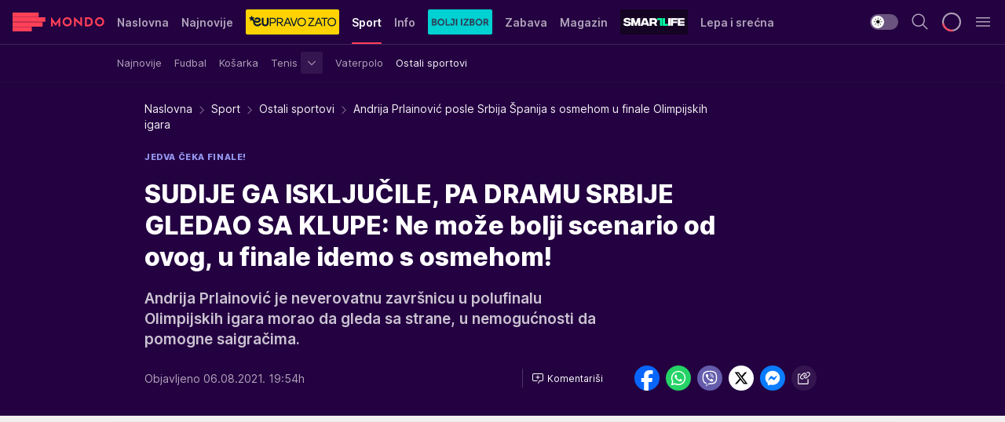

--- FILE ---
content_type: text/html; charset=utf-8
request_url: https://mondo.rs/Sport/Ostali-sportovi/a1514901/Andrija-Prlainovic-posle-Srbija-Spanija-s-osmehom-u-finale-Olimpijskih-igara.html
body_size: 52086
content:
<!DOCTYPE html><html  lang="sr"><head><meta charset="utf-8"><meta name="viewport" content="width=device-width, initial-scale=1"><script type="importmap">{"imports":{"#entry":"/_nuxt/entry.BmGmRQ26.js"}}</script><script data-cfasync="false">(function(w,d,s,l,i){w[l]=w[l]||[];w[l].push({'gtm.start':
            new Date().getTime(),event:'gtm.js'});var f=d.getElementsByTagName(s)[0],
            j=d.createElement(s),dl=l!='dataLayer'?'&l='+l:'';j.async=true;j.src=
            'https://www.googletagmanager.com/gtm.js?id='+i+dl;f.parentNode.insertBefore(j,f);
            })(window,document,'script','dataLayer','GTM-KTJZ78Z');</script><script>'use strict';(function(b,t,q,h,c,e,f,r,u,a,v,w,m,k,n,p,l){l=(d,g)=>{m=new URLSearchParams(q.search);m.has(d)?g=m.get(d):b[h]&&b[h].hasOwnProperty(d)&&(g=b[h][d]);return isNaN(+g)?g:+g};l('pjnx',!1)||(b[h]=b[h]||{},b[c]=b[c]||{},b[c][e]=b[c][e]||[],k=d=>{a.b[d]=performance.now();a.b[f](d)},n=(d,g)=>{for(;0<d.length;)g[f](d.shift())},p=()=>{a.p=b[c][e][f];b[c][e][f]=a.s[f].bind(a.s)},a=b["__"+h]={t:l('pjfsto',3E3),m:l('pjfstom',2),s:[()=>{k("s");b[c].pubads().setTargeting('pjpel',a.b)}],f:d=>{a.p&&
                (k('f'+d),b[c][e][f]=a.p,a.p=!1,n(a.s,b[c][e]))},g:()=>{a.p&&p();k('g');a.r=setTimeout(()=>a.f('t'),a.t+a.b.g*a.m)}},b[c][e].shift&&(n(b[c][e],a.s),a.b=[],b[c][e][f](()=>a.g()),p(),k('v'+r)))})(window,document,location,'pubjelly','googletag','cmd','push',4);</script><script src="https://pubjelly.nxjmp.com/a/main/pubjelly.js?key=na" async onerror="__pubjelly.f('e')"></script><link rel="canonical" href="https://mondo.rs/Sport/Ostali-sportovi/a1514901/Andrija-Prlainovic-posle-Srbija-Spanija-s-osmehom-u-finale-Olimpijskih-igara.html"><script>var googletag = googletag || {}; googletag.cmd = googletag.cmd || [];</script><script src="https://securepubads.g.doubleclick.net/tag/js/gpt.js" async></script><title>Andrija Prlainović posle Srbija Španija s osmehom u finale Olimpijskih igara | Mondo</title><script async data-cfasync="false">window.googletag=window.googletag||{},window.googletag.cmd=window.googletag.cmd||[];var packs=window.localStorage.getItem("df_packs"),packsParsed=packs&&JSON.parse(packs)||[];try{var a=window.localStorage.getItem("df_packsx"),s=a&&JSON.parse(a)||[];s.length&&(packsParsed=packsParsed.concat(s),packsParsed=Array.from(new Set(packsParsed)));var r,e=window.localStorage.getItem("df_packsy"),t=(e&&JSON.parse(e)||[]).map(function(a){return a.id});t.length&&(packsParsed=packsParsed.concat(t),packsParsed=Array.from(new Set(packsParsed)))}catch(d){}var standardPacks=window.localStorage.getItem("df_sp"),standardPacksParsed=standardPacks&&JSON.parse(standardPacks)||[];try{var g=window.localStorage.getItem("df_spx"),c=g&&JSON.parse(g)||[];c.length&&(standardPacksParsed=standardPacksParsed.concat(c),standardPacksParsed=Array.from(new Set(standardPacksParsed)));var o,n=window.localStorage.getItem("df_spy"),p=(n&&JSON.parse(n)||[]).map(function(a){return a.id});p.length&&(standardPacksParsed=standardPacksParsed.concat(p),standardPacksParsed=Array.from(new Set(standardPacksParsed)))}catch(P){}var platforms=window.localStorage.getItem("df_pl"),platformsParsed=platforms&&(JSON.parse(platforms)||[]);if(platformsParsed&&platformsParsed.length)for(var i=0;i<platformsParsed.length;i++)1===platformsParsed[i]&&packsParsed?window.googletag.cmd.push(function(){window.googletag.pubads().setTargeting("defractal",packsParsed)}):2===platformsParsed[i]&&packsParsed&&packsParsed.length?(window.midasWidgetTargeting=window.midasWidgetTargeting||{},window.midasWidgetTargeting.targetings=window.midasWidgetTargeting.targetings||[],window.midasWidgetTargeting.targetings.push({defractal:packsParsed})):3===platformsParsed[i]&&standardPacksParsed&&standardPacksParsed.length&&window.googletag.cmd.push(function(){window.googletag.pubads().setTargeting("defractal_sp",standardPacksParsed)});</script><script src="https://cdn.mediaoutcast.com/player/1.15.0/js/mov-init.min.js" async></script><script src="https://cdn.krakenoptimize.com/setup/get/7f93c587-b868-4f9f-339b-08d9d68e00ed" async body type="text/javascript" data-cfasync="false"></script><script src="https://cdn.defractal.com/scripts/defractal-4-00440010-B9DA-45E3-B080-B97C6D2529EF.js" async></script><link rel="stylesheet" href="/_nuxt/entry.yFgInAH4.css" crossorigin><link rel="preload" as="font" href="https://static2.mondo.rs/fonts/Inter.var.woff2" type="font/woff2" crossorigin><link rel="preload" as="font" href="https://static2.mondo.rs/fonts/icomoon/icons.woff" type="font/woff" crossorigin><link rel="modulepreload" as="script" crossorigin href="/_nuxt/entry.BmGmRQ26.js"><link rel="preload" as="fetch" fetchpriority="low" crossorigin="anonymous" href="/_nuxt/builds/meta/e662f399-2241-41f7-adc3-63b2467a16e9.json"><script data-cfasync="false">window.gdprAppliesGlobally=true;(function(){function n(e){if(!window.frames[e]){if(document.body&&document.body.firstChild){var t=document.body;var r=document.createElement("iframe");r.style.display="none";r.name=e;r.title=e;t.insertBefore(r,t.firstChild)}else{setTimeout(function(){n(e)},5)}}}function e(r,a,o,s,c){function e(e,t,r,n){if(typeof r!=="function"){return}if(!window[a]){window[a]=[]}var i=false;if(c){i=c(e,n,r)}if(!i){window[a].push({command:e,version:t,callback:r,parameter:n})}}e.stub=true;e.stubVersion=2;function t(n){if(!window[r]||window[r].stub!==true){return}if(!n.data){return}var i=typeof n.data==="string";var e;try{e=i?JSON.parse(n.data):n.data}catch(t){return}if(e[o]){var a=e[o];window[r](a.command,a.version,function(e,t){var r={};r[s]={returnValue:e,success:t,callId:a.callId};n.source.postMessage(i?JSON.stringify(r):r,"*")},a.parameter)}}const smt=window[r];if(typeof smt!=="function"){window[r]=e;if(window.addEventListener){window.addEventListener("message",t,false)}else{window.attachEvent("onmessage",t)}}}e("__uspapi","__uspapiBuffer","__uspapiCall","__uspapiReturn");n("__uspapiLocator");e("__tcfapi","__tcfapiBuffer","__tcfapiCall","__tcfapiReturn");n("__tcfapiLocator");(function(e){var t=document.createElement("link");t.rel="preconnect";t.as="script";var r=document.createElement("link");r.rel="dns-prefetch";r.as="script";var n=document.createElement("link");n.rel="preload";n.as="script";var i=document.createElement("script");i.id="spcloader";i.type="text/javascript";i["async"]=true;i.charset="utf-8";var a="https://sdk.privacy-center.org/"+e+"/loader.js?target="+document.location.hostname;if(window.didomiConfig&&window.didomiConfig.user){var o=window.didomiConfig.user;var s=o.country;var c=o.region;if(s){a=a+"&country="+s;if(c){a=a+"&region="+c}}}t.href="https://sdk.privacy-center.org/";r.href="https://sdk.privacy-center.org/";n.href=a;i.src=a;var d=document.getElementsByTagName("script")[0];d.parentNode.insertBefore(t,d);d.parentNode.insertBefore(r,d);d.parentNode.insertBefore(n,d);d.parentNode.insertBefore(i,d)})("82d80c84-586b-4519-bdef-240ed8c7f096")})();</script><script data-cfasync="false">function scrollDistance(i,n=66){if(!i||"function"!=typeof i)return;let e,o,t,d;window.addEventListener("scroll",function(l){o||(o=window.pageYOffset),window.clearTimeout(e),e=setTimeout(function(){t=window.pageYOffset,i(d=t-o,o,t),o=null,t=null,d=null},n)},!1)}window.didomiOnReady=window.didomiOnReady||[],window.didomiOnReady.push(function(i){i.notice.isVisible()&&scrollDistance(function(n){parseInt(Math.abs(n),10)>198&&i.notice.isVisible()&&i.setUserAgreeToAll()});if(i.notice.isVisible() && window.innerWidth <= 768){document.body.classList.remove("didomi-popup-open","didomi-popup-open-ios")}if(i.notice.isVisible()){document.querySelector(".didomi-popup").addEventListener("click", e=>{console.log(e)})}});</script><script>window.pp_gemius_identifier = 'p4.gwnMOI4nMMOcrSk1_jabl7OkIubiUbE6gLQzKB4r.Y7';
                function gemius_pending(i) { window[i] = window[i] || function () { var x = window[i + '_pdata'] = window[i + '_pdata'] || []; x[x.length] = arguments; }; };
                gemius_pending('gemius_hit'); gemius_pending('gemius_event'); gemius_pending('gemius_init'); gemius_pending('pp_gemius_hit'); gemius_pending('pp_gemius_event'); gemius_pending('pp_gemius_init');
                (function (d, t) {
                    try {
                        var gt = d.createElement(t), s = d.getElementsByTagName(t)[0], l = 'http' + ((location.protocol == 'https:') ? 's' : ''); gt.setAttribute('async', 'async');
                        gt.setAttribute('defer', 'defer'); gt.src = l + '://gars.hit.gemius.pl/xgemius.js'; s.parentNode.insertBefore(gt, s);
                    } catch (e) { }
                })(document, 'script');</script><meta name="title" content="SUDIJE GA ISKLJUČILE, PA DRAMU SRBIJE GLEDAO SA KLUPE: Ne može bolji scenario od ovog, u finale idemo s osmehom!"><meta hid="description" name="description" content="Andrija Prlainović je neverovatnu završnicu u polufinalu Olimpijskih igara morao da gleda sa strane, u nemogućnosti da pomogne saigračima."><meta hid="robots" property="robots" content="max-image-preview:large"><meta hid="og:type" property="og:type" content="website"><meta hid="og:title" property="og:title" content="SUDIJE GA ISKLJUČILE, PA DRAMU SRBIJE GLEDAO SA KLUPE: Ne može bolji scenario od ovog, u finale idemo s osmehom!"><meta hid="og:description" property="og:description" content="Andrija Prlainović je neverovatnu završnicu u polufinalu Olimpijskih igara morao da gleda sa strane, u nemogućnosti da pomogne saigračima."><meta hid="og:image" property="og:image" content="https://mondo.rs/img/share/mondo.png"><meta hid="og:url" property="og:url" content="https://mondo.rs/Sport/Ostali-sportovi/a1514901/Andrija-Prlainovic-posle-Srbija-Spanija-s-osmehom-u-finale-Olimpijskih-igara.html"><meta hid="twitter:card" name="twitter:card" content="summary_large_image"><meta hid="twitter:title" name="twitter:title" content="SUDIJE GA ISKLJUČILE, PA DRAMU SRBIJE GLEDAO SA KLUPE: Ne može bolji scenario od ovog, u finale idemo s osmehom!"><meta hid="twitter:description" name="twitter:description" content="mondo 2022"><meta hid="twitter:image" name="twitter:image" content="https://mondo.rs/img/share/mondo.png"><meta hid="twitter.url" name="twitter.url" content="https://mondo.rs/Sport/Ostali-sportovi/a1514901/Andrija-Prlainovic-posle-Srbija-Spanija-s-osmehom-u-finale-Olimpijskih-igara.html"><link rel="icon" type="image/svg+xml" href="/favicons/mondo/icon.svg" sizes="any"><link rel="icon" type="image/png" href="/favicons/mondo/favicon-32x32.png" sizes="32x32"><link rel="icon" type="image/png" href="/favicons/mondo/favicon-128x128.png" sizes="128x128"><link rel="apple-touch-icon" type="image/png" href="/favicons/mondo/favicon-180x180.png" sizes="180x180"><link rel="icon" type="image/png" href="/favicons/mondo/favicon-192x192.png" sizes="192x192"><link rel="icon" type="image/png" href="/favicons/mondo/favicon-512x512.png" sizes="512x512"><link rel="alternate" hreflang="sr" href="https://mondo.rs/Sport/Ostali-sportovi/a1514901/Andrija-Prlainovic-posle-Srbija-Spanija-s-osmehom-u-finale-Olimpijskih-igara.html"><link rel="alternate" type="application/rss+xml" title="RSS feed for Naslovna" href="https://mondo.rs/rss/629/Naslovna"><link rel="alternate" type="application/rss+xml" title="RSS feed for Sport" href="https://mondo.rs/rss/644/Sport"><link rel="alternate" type="application/rss+xml" title="RSS feed for Fudbal" href="https://mondo.rs/rss/646/Sport/Fudbal"><link rel="alternate" type="application/rss+xml" title="RSS feed for Košarka" href="https://mondo.rs/rss/652/Sport/Kosarka"><link rel="alternate" type="application/rss+xml" title="RSS feed for Tenis" href="https://mondo.rs/rss/657/Sport/Tenis"><link rel="alternate" type="application/rss+xml" title="RSS feed for Ostali sportovi" href="https://mondo.rs/rss/660/Sport/Ostali-sportovi"><link rel="alternate" type="application/rss+xml" title="RSS feed for Info" href="https://mondo.rs/rss/631/Info"><link rel="alternate" type="application/rss+xml" title="RSS feed for Društvo" href="https://mondo.rs/rss/640/Info/Drustvo"><link rel="alternate" type="application/rss+xml" title="RSS feed for Politika" href="https://mondo.rs/rss/11427/Info/Politika"><link rel="alternate" type="application/rss+xml" title="RSS feed for Crna hronika" href="https://mondo.rs/rss/641/Info/Crna-hronika"><link rel="alternate" type="application/rss+xml" title="RSS feed for Ekonomija" href="https://mondo.rs/rss/642/Info/Ekonomija"><link rel="alternate" type="application/rss+xml" title="RSS feed for Srbija" href="https://mondo.rs/rss/637/Info/Srbija"><link rel="alternate" type="application/rss+xml" title="RSS feed for Beograd na Mondu" href="https://mondo.rs/rss/639/Info/Beograd"><link rel="alternate" type="application/rss+xml" title="RSS feed for Svet" href="https://mondo.rs/rss/638/Info/Svet"><link rel="alternate" type="application/rss+xml" title="RSS feed for EX Yu" href="https://mondo.rs/rss/643/Info/EX-YU"><link rel="alternate" type="application/rss+xml" title="RSS feed for Novi Sad na Mondu" href="https://mondo.rs/rss/11312/Info/Novi-Sad-na-Mondu"><link rel="alternate" type="application/rss+xml" title="RSS feed for Zabava" href="https://mondo.rs/rss/663/Zabava"><link rel="alternate" type="application/rss+xml" title="RSS feed for Zvezde i tračevi" href="https://mondo.rs/rss/665/Zabava/Zvezde-i-tracevi"><link rel="alternate" type="application/rss+xml" title="RSS feed for TV" href="https://mondo.rs/rss/671/Zabava/TV"><link rel="alternate" type="application/rss+xml" title="RSS feed for Film" href="https://mondo.rs/rss/673/Zabava/Film"><link rel="alternate" type="application/rss+xml" title="RSS feed for Muzika" href="https://mondo.rs/rss/674/Zabava/Muzika"><link rel="alternate" type="application/rss+xml" title="RSS feed for Zanimljivosti" href="https://mondo.rs/rss/675/Zabava/Zanimljivosti"><link rel="alternate" type="application/rss+xml" title="RSS feed for Kultura" href="https://mondo.rs/rss/676/Zabava/Kultura"><link rel="alternate" type="application/rss+xml" title="RSS feed for Magazin" href="https://mondo.rs/rss/678/Magazin"><link rel="alternate" type="application/rss+xml" title="RSS feed for Ljubav" href="https://mondo.rs/rss/680/Magazin/Ljubav"><link rel="alternate" type="application/rss+xml" title="RSS feed for Stil" href="https://mondo.rs/rss/681/Magazin/Stil"><link rel="alternate" type="application/rss+xml" title="RSS feed for Zdravlje" href="https://mondo.rs/rss/685/Magazin/Zdravlje"><link rel="alternate" type="application/rss+xml" title="RSS feed for Horoskop" href="https://mondo.rs/rss/822/Horoskop"><link rel="amphtml" href="https://mondo.rs/Sport/Ostali-sportovi/amp/a1514901/Andrija-Prlainovic-posle-Srbija-Spanija-s-osmehom-u-finale-Olimpijskih-igara.html"><script type="application/ld+json">{
  "@context": "https://schema.org",
  "@graph": [
    {
      "@type": "NewsMediaOrganization",
      "@id": "https://mondo.rs/#publisher",
      "name": "MONDO",
      "alternateName": "MONDO INC",
      "url": "https://mondo.rs/",
      "masthead": "https://mondo.rs/Ostalo/Impresum",
      "sameAs": [
        "https://www.facebook.com/mondo.rs",
        "https://twitter.com/mondoportal",
        "https://www.instagram.com/mondoportal",
        "https://www.youtube.com/user/MTSMondo",
        "https://www.linkedin.com/company/mondoportal/mycompany/"
      ],
      "logo": {
        "@type": "ImageObject",
        "@id": "https://mondo.rs/#/schema/image/mondo-logo",
        "url": "https://static2.mondo.rs/Static/Picture/shape-1304-3x.png",
        "width": 489,
        "height": 105,
        "caption": "Mondo Logo"
      },
      "image": {
        "@id": "https://mondo.rs/#/schema/image/mondo-logo"
      }
    },
    {
      "@type": "WebSite",
      "@id": "https://mondo.rs/#/schema/website/mondors",
      "url": "https://mondo.rs",
      "name": "Mondo portal",
      "publisher": {
        "@id": "https://mondo.rs/#publisher"
      },
      "potentialAction": {
        "@type": "SearchAction",
        "target": "https://mondo.rs/search/1/1?q={search_term_string}",
        "query-input": "required name=search_term_string"
      }
    },
    {
      "@type": "WebPage",
      "@id": "https://mondo.rs/Sport/Ostali-sportovi/a1514901/Andrija-Prlainovic-posle-Srbija-Spanija-s-osmehom-u-finale-Olimpijskih-igara.html",
      "url": "https://mondo.rs/Sport/Ostali-sportovi/a1514901/Andrija-Prlainovic-posle-Srbija-Spanija-s-osmehom-u-finale-Olimpijskih-igara.html",
      "inLanguage": "sr-Latn",
      "breadcrumb": {
        "@id": "https://mondo.rs/Sport/Ostali-sportovi/a1514901/Andrija-Prlainovic-posle-Srbija-Spanija-s-osmehom-u-finale-Olimpijskih-igara.html#/schema/breadcrumb/a1514901"
      },
      "name": "Andrija Prlainović posle Srbija Španija s osmehom u finale Olimpijskih igara | Sport | Ostali sportovi",
      "isPartOf": {
        "@id": "https://mondo.rs/#/schema/website/mondors"
      },
      "datePublished": "2021-08-06T19:54:14+02:00",
      "dateModified": "2021-08-06T19:54:14+02:00",
      "description": "Andrija Prlainović je neverovatnu završnicu u polufinalu Olimpijskih igara morao da gleda sa strane, u nemogućnosti da pomogne saigračima."
    },
    {
      "@type": [
        "Article",
        "NewsArticle"
      ],
      "@id": "https://mondo.rs/Sport/Ostali-sportovi/a1514901/Andrija-Prlainovic-posle-Srbija-Spanija-s-osmehom-u-finale-Olimpijskih-igara.html#/schema/article/a1514901",
      "headline": "SUDIJE GA ISKLJUČILE, PA DRAMU SRBIJE GLEDAO SA KLUPE: Ne može bolji scenario od ovog, u finale idemo s osmeho",
      "description": "Andrija Prlainović je neverovatnu završnicu u polufinalu Olimpijskih igara morao da gleda sa strane, u nemogućnosti da pomogne saigračima.",
      "isPartOf": {
        "@id": "https://mondo.rs/Sport/Ostali-sportovi/a1514901/Andrija-Prlainovic-posle-Srbija-Spanija-s-osmehom-u-finale-Olimpijskih-igara.html"
      },
      "mainEntityOfPage": {
        "@id": "https://mondo.rs/Sport/Ostali-sportovi/a1514901/Andrija-Prlainovic-posle-Srbija-Spanija-s-osmehom-u-finale-Olimpijskih-igara.html"
      },
      "datePublished": "2021-08-06T19:54:14+02:00",
      "dateModified": "2021-08-06T19:54:14+02:00",
      "keywords": [
        "vaterpolo",
        "olimpijske igre 2020",
        "tokio 2020",
        "andrija prlainović"
      ],
      "author": [
        {
          "@type": "Person",
          "url": "https://mondo.rs/journalist168/Nebojsa-Markovic",
          "name": "Nebojša Marković"
        }
      ],
      "publisher": {
        "@id": "https://mondo.rs/#publisher"
      },
      "isAccessibleForFree": "True"
    },
    {
      "@type": "BreadcrumbList",
      "@id": "https://mondo.rs/Sport/Ostali-sportovi/a1514901/Andrija-Prlainovic-posle-Srbija-Spanija-s-osmehom-u-finale-Olimpijskih-igara.html#/schema/breadcrumb/a1514901",
      "itemListElement": [
        {
          "@type": "ListItem",
          "position": 1,
          "item": {
            "@type": "WebPage",
            "@id": "https://mondo.rs/Sport",
            "url": "https://mondo.rs/Sport",
            "name": "Sport"
          }
        },
        {
          "@type": "ListItem",
          "position": 2,
          "item": {
            "@type": "WebPage",
            "@id": "https://mondo.rs/Sport/Ostali-sportovi",
            "url": "https://mondo.rs/Sport/Ostali-sportovi",
            "name": "Ostali sportovi"
          }
        },
        {
          "@type": "ListItem",
          "position": 3,
          "item": {
            "@id": "https://mondo.rs/Sport/Ostali-sportovi/a1514901/Andrija-Prlainovic-posle-Srbija-Spanija-s-osmehom-u-finale-Olimpijskih-igara.html",
            "name": "Andrija Prlainović posle Srbija Španija s osmehom u finale Olimpijskih igara | Sport | Ostali sportovi"
          }
        }
      ]
    }
  ]
}</script><script type="module" src="/_nuxt/entry.BmGmRQ26.js" crossorigin></script></head><body><div id="__nuxt"><div><div class="main light mondo page-has-submenu" style=""><!----><header class="header has-submenu"><div class="container"><div class="header__content_wrap"><div class="header__content"><div class="header-logo"><a href="/" class="" title="Mondo"><div class="header-logo__wrap"><svg class="logo-dimensions header-logo__image"><use xlink:href="/img/logo/mondo.svg?v=28112025#logo-light"></use></svg><span class="header-logo__span">Mondo</span></div></a></div><nav class="header-navigation"><div class="header-navigation__wrap"><ul class="header-navigation__list"><!--[--><li class="js_item_629 header-navigation__list-item"><a href="/" class="has-no-background"><span style=""><!----><span>Naslovna</span></span></a><!----></li><li class="js_item_632 header-navigation__list-item"><a href="/Najnovije-vesti" class="has-no-background"><span style=""><!----><span>Najnovije</span></span></a><!----></li><li class="js_item_11335 header-navigation__list-item"><a class="is-custom" href="https://eupravozato.mondo.rs/" target="_blank" rel="noopener"><span style="background-color:#FFD301;color:transparent;"><img src="https://static2.mondo.rs/api/v3/staticimages/logo-eupravozato-mondo-kec@3x.png" alt="EUpravo zato"><!----></span></a><!----></li><li class="js_item_644 is-active header-navigation__list-item"><a href="/Sport" class="has-no-background"><span style=""><!----><span>Sport</span></span></a><nav class="header__subnavigation isArticle"><div class="header-subnavigation__wrap"><ul class="header-subnavigation__list"><!--[--><li class="js_item_645 header-subnavigation__list-item"><a href="/Sport/Najnovije" class="has-no-background"><span style=""><!----><span>Najnovije</span></span></a><!----></li><li class="js_item_646 header-subnavigation__list-item"><a href="/Sport/Fudbal" class="has-no-background"><span style=""><!----><span>Fudbal</span></span></a><!----></li><li class="js_item_652 header-subnavigation__list-item"><a href="/Sport/Kosarka" class="has-no-background"><span style=""><!----><span>Košarka</span></span></a><!----></li><li class="js_item_657 header-subnavigation__list-item"><a href="/Sport/Tenis" class="has-no-background"><span style=""><!----><span>Tenis</span></span></a><div><span class="header-subnavigation__chevron"><i class="icon-chevron--down" aria-hidden="true"></i></span><!----></div></li><li class="js_item_659 header-subnavigation__list-item"><a href="/Sport/Vaterpolo" class="has-no-background"><span style=""><!----><span>Vaterpolo</span></span></a><!----></li><li class="is-active js_item_660 header-subnavigation__list-item"><a href="/Sport/Ostali-sportovi" class="has-no-background"><span style=""><!----><span>Ostali sportovi</span></span></a><!----></li><!--]--></ul><span class="is-hidden header-navigation__list-item is-view-more"><span class="">Još</span> <i class="icon-overflow-menu--vertical view-more-icon" aria-hidden="true"></i><ul class="is-hidden header-subnavigation__children"><!--[--><!--]--></ul></span></div></nav></li><li class="js_item_631 header-navigation__list-item"><a href="/Info" class="has-no-background"><span style=""><!----><span>Info</span></span></a><!----></li><li class="js_item_11326 header-navigation__list-item"><a href="/bolji-izbor" class="is-custom is-custom-text"><span style="background-color:#00D1D2;color:transparent;"><img src="https://static2.mondo.rs/Static/Picture/IQOScategory@x2.png" alt="Bolji izbor"><!----></span></a><!----></li><li class="js_item_663 header-navigation__list-item"><a href="/Zabava" class="has-no-background"><span style=""><!----><span>Zabava</span></span></a><!----></li><li class="js_item_678 header-navigation__list-item"><a href="/Magazin" class="has-no-background"><span style=""><!----><span>Magazin</span></span></a><!----></li><li class="js_item_11321 header-navigation__list-item"><a class="is-custom" href="https://smartlife.mondo.rs/" target="_blank" rel="noopener"><span style="background-color:#140322;color:transparent;"><img src="https://static2.mondo.rs/Static/Picture/logo-smartlife-proper@3x.png" alt="Smartlife"><!----></span></a><!----></li><li class="js_item_11123 header-navigation__list-item"><a class="" href="https://lepaisrecna.mondo.rs/" target="_blank" rel="noopener"><span style=""><!----><span>Lepa i srećna</span></span></a><!----></li><li class="js_item_11209 header-navigation__list-item"><a class="" href="https://sensa.mondo.rs/" target="_blank" rel="noopener"><span style=""><!----><span>Sensa</span></span></a><!----></li><li class="js_item_11223 header-navigation__list-item"><a class="" href="https://stvarukusa.mondo.rs/" target="_blank" rel="noopener"><span style=""><!----><span>Stvar ukusa</span></span></a><!----></li><li class="js_item_11233 header-navigation__list-item"><a class="" href="https://yumama.mondo.rs/" target="_blank" rel="noopener"><span style=""><!----><span>Yumama</span></span></a><!----></li><!--]--></ul></div><span class="is-hidden header-navigation__list-item is-view-more">Još <i class="icon-overflow-menu--vertical view-more-icon" aria-hidden="true"></i><ul class="is-hidden header-subnavigation__children"><!--[--><!--]--></ul></span><!--[--><!--]--></nav><div class="header-extra"><div class="theme-toggle theme-toggle--light"><div class="icon-wrap icon-wrap_light"><i class="icon icon-light--filled" aria-hidden="true"></i></div><div class="icon-wrap icon-wrap_asleep"><i class="icon icon-asleep--filled" aria-hidden="true"></i></div></div><div class="header-extra__icon"><i class="icon-search" aria-hidden="true"></i><div class="header-search"><div class="header-search-wrap"><form><input type="text" class="input" placeholder=" Pretraži MONDO"><!----></form><div class="header-search__close"><i aria-hidden="true" class="icon icon-close"></i></div></div></div></div><div class="header-extra__icon" style="display:none;"><i class="icon-headphones-custom" aria-hidden="true"></i></div><!--[--><div class="header-extra__icon isSpinner"><div class="spinner" data-v-eba6742f></div></div><!--]--><div class="header-extra__icon" style="display:none;"><i class="icon-notification" aria-hidden="true"></i></div><div class="header-extra__icon header-extra__menu"><i class="icon-menu" aria-hidden="true"></i></div><div class="navigation-drawer" style="right:-100%;"><div class="navigation-drawer__header"><div class="navigation-drawer__logo"><svg class="navigation-drawer__logo_image"><use xlink:href="/img/logo/mondo.svg?v=28112025#logo-drawer-light"></use></svg></div><div class="navigation-drawer__close"><i class="icon-close" aria-hidden="true"></i></div></div><div class="navigation-drawer__tabs"><span class="is-active">Kategorije</span><span class="">Ostalo</span></div><!----><div class="navigation-drawer__footer"><ul class="social-menu__list"><!--[--><li class="social-menu__list-item"><a href="https://www.facebook.com/mondo.rs" target="_blank" rel="noopener" aria-label="Facebook"><i class="icon-logo--facebook social-menu__list-icon" aria-hidden="true"></i></a></li><li class="social-menu__list-item"><a href="https://www.instagram.com/mondoportal/?hl=en" target="_blank" rel="noopener" aria-label="Instagram"><i class="icon-logo--instagram social-menu__list-icon" aria-hidden="true"></i></a></li><li class="social-menu__list-item"><a href="https://twitter.com/mondoportal" target="_blank" rel="noopener" aria-label="Twitter"><i class="icon-logo--twitter social-menu__list-icon" aria-hidden="true"></i></a></li><li class="social-menu__list-item"><a href="https://www.youtube.com/mtsmondo" target="_blank" rel="noopener" aria-label="Youtube"><i class="icon-logo--youtube social-menu__list-icon" aria-hidden="true"></i></a></li><li class="social-menu__list-item"><a href="https://www.tiktok.com/@mondoportal" target="_blank" rel="noopener" aria-label="TikTok"><i class="icon-logo--tiktok social-menu__list-icon" aria-hidden="true"></i></a></li><li class="social-menu__list-item"><a href="https://news.google.com/publications/CAAqIQgKIhtDQklTRGdnTWFnb0tDRzF2Ym1SdkxuSnpLQUFQAQ?hl=sr&amp;gl=RS&amp;ceid=RS%3Asr" target="_blank" rel="noopener" aria-label="Google News"><i class="icon-logo--googlenews social-menu__list-icon" aria-hidden="true"></i></a></li><li class="social-menu__list-item"><a href="https://mondo.rs/rss-feed" target="_blank" rel="noopener" aria-label="RSS"><i class="icon-logo--rss social-menu__list-icon" aria-hidden="true"></i></a></li><!--]--></ul></div></div></div></div></div></div></header><!--[--><!--]--><div class="generic-page" data-v-b527da3b><div class="main-container wallpaper-helper" data-v-b527da3b data-v-fdf9347c><!--[--><!----><!--[--><div class="wallpaper-wrapper" data-v-fdf9347c><div class="container"><div id="wallpaper-left" class="wallpaper-left wallpaper-watch"></div><div id="wallpaper-right" class="wallpaper-right wallpaper-watch"></div></div></div><div class="main_wrapper" data-v-fdf9347c><div class="container" data-v-fdf9347c><div id="wallpaper-top" class="wallpaper-top"></div></div><div class="article-header" data-v-fdf9347c data-v-86095f06><div class="article-header-wrap" data-v-86095f06><div class="article-header-container" data-v-86095f06><div class="breadcrumbs-wrap" data-v-86095f06 data-v-77f0710d><div class="breadcrumbs" data-v-77f0710d><a href="/" class="breadcrumbs-link" data-v-77f0710d>Naslovna</a><!--[--><div class="breadcrumbs-icon-container" data-v-77f0710d><i class="icon-chevron--right" aria-hidden="true" data-v-77f0710d></i><a href="/Sport" class="breadcrumbs-link" data-v-77f0710d>Sport</a></div><div class="breadcrumbs-icon-container" data-v-77f0710d><i class="icon-chevron--right" aria-hidden="true" data-v-77f0710d></i><a href="/Sport/Ostali-sportovi" class="breadcrumbs-link" data-v-77f0710d>Ostali sportovi</a></div><div class="breadcrumbs-icon-container" data-v-77f0710d><i class="icon-chevron--right" aria-hidden="true" data-v-77f0710d></i><span class="breadcrumbs-title" data-v-77f0710d>Andrija Prlainović posle Srbija Španija s osmehom u finale Olimpijskih igara</span></div><!--]--></div></div><div class="article-header-labels" data-v-86095f06 data-v-4f4997d9><!----><!----><!----><!----><div class="article-header-labels__label is-subtitle card-label card-label-wrap" data-v-4f4997d9 data-v-d3a173a3><!----><!----><span class="label-text" data-v-d3a173a3>JEDVA ČEKA FINALE!</span></div></div><h1 class="article-header-title" data-v-86095f06>SUDIJE GA ISKLJUČILE, PA DRAMU SRBIJE GLEDAO SA KLUPE: Ne može bolji scenario od ovog, u finale idemo s osmehom!</h1><strong class="article-header-lead" data-v-86095f06>Andrija Prlainović je neverovatnu završnicu u polufinalu Olimpijskih igara morao da gleda sa strane, u nemogućnosti da pomogne saigračima.</strong><!----><!----><div class="article-header-author-share" data-v-86095f06><div class="article-header-author-comments" data-v-86095f06><div class="article-header-author-date" data-v-86095f06><!----><div class="article-header-date" datetime="2021-08-06T19:54:14" data-v-86095f06><time class="article-header-date-published" data-v-86095f06>Objavljeno 06.08.2021. 19:54h  </time><!----></div></div><div class="article-engagement-bar" data-v-86095f06 data-v-c0f3996a><div class="card-engagement-bar card-engagement-bar-wrap" data-v-c0f3996a><div class="card-engagement-bar__left"><!----><!----><!----><div role="button" class="btn"><!--[--><i class="icon-add-comment"></i><span class="text-add-comment">Komentariši</span><!--]--></div></div><!----></div></div></div><div class="article-exposed-share" data-v-86095f06 data-v-5d9026f4><div class="tooltip-box card-share-wrap" data-v-5d9026f4 data-v-2f96c82c><!--[--><!--[--><a role="button" class="tooltip-box__item facebook" data-v-2f96c82c><svg viewBox="0 0 32 32" class="icon facebook" data-v-2f96c82c><use xlink:href="/img/sprite-shares-02042025.svg#facebook-sign" data-v-2f96c82c></use></svg></a><!--]--><!--[--><a role="button" class="tooltip-box__item whatsapp" data-v-2f96c82c><svg viewBox="0 0 24 24" class="icon whatsapp" data-v-2f96c82c><use xlink:href="/img/sprite-shares-02042025.svg#whatsapp" data-v-2f96c82c></use></svg></a><!--]--><!--[--><a role="button" class="tooltip-box__item viber" data-v-2f96c82c><svg viewBox="0 0 24 24" class="icon viber" data-v-2f96c82c><use xlink:href="/img/sprite-shares-02042025.svg#viber" data-v-2f96c82c></use></svg></a><!--]--><!--[--><a role="button" class="tooltip-box__item twitter" data-v-2f96c82c><svg viewBox="0 0 24 24" class="icon twitter" data-v-2f96c82c><use xlink:href="/img/sprite-shares-02042025.svg#twitter" data-v-2f96c82c></use></svg></a><!--]--><!--[--><a role="button" class="tooltip-box__item messenger" data-v-2f96c82c><svg viewBox="0 0 24 24" class="icon messenger" data-v-2f96c82c><use xlink:href="/img/sprite-shares-02042025.svg#messenger" data-v-2f96c82c></use></svg></a><!--]--><!--]--><a role="button" class="tooltip-box__item copy-link" data-v-2f96c82c><svg viewBox="0 0 24 24" class="icon copy-link" data-v-2f96c82c><use xlink:href="/img/sprite-shares-02042025.svg#copy--link-adapted" data-v-2f96c82c></use></svg></a></div></div></div></div></div></div><div class="container" data-v-fdf9347c><!--[--><!--[--><!----><!--]--><!--[--><div class="container placeholder250px gptArticleTop" data-v-fdf9347c><div class="gpt-ad-banner"><div position="0" lazy="false"></div></div></div><!--]--><!--[--><div class="article-main" data-v-fdf9347c><div class="is-main article-content with-sidebar" data-v-1df6af20><div class="full-width" data-v-1df6af20><div class="sticky-scroll-container isSticky" data-v-1df6af20><!--[--><!--[--><div class="generic-component" data-v-1df6af20 data-v-a6cdc878><article class="" data-v-a6cdc878><div class="article-big-image" is-storytelling="false" data-v-896fd29b><figure class="big-image-container" data-v-896fd29b><div class="card-image-container" style="" data-v-896fd29b data-v-ecf0a92a><picture class="" data-v-ecf0a92a><!--[--><source media="(max-width: 1023px)" srcset="/img/placeholders/placeholder-mondo.png,
/img/placeholders/placeholder-mondo.png 1.5x" data-v-ecf0a92a><source media="(min-width: 1024px)" srcset="/img/placeholders/placeholder-mondo.png" data-v-ecf0a92a><!--]--><img src="/img/placeholders/placeholder-mondo.png" srcset="/img/placeholders/placeholder-mondo.png,
/img/placeholders/placeholder-mondo.png 1.5x" alt="" class="" style="object-position:center;" data-v-ecf0a92a></picture></div><!----></figure></div><!----><div class="article-body"><!----><!----><!--[--><!--[--><!----><!----><!--]--><!--[--><div class="article-rte" document-template="NewsArticle"> <p>Vaterpolisti Srbije na fenomenalan način su uspeli da se plasiraju <strong><a target="_blank" href="https://mondo.rs/Sport/Ostali-sportovi/a1514672/Srbija-Spanija-vaterpolo-uzivo-prenos-livestream-mec-za-finale-Olimpijske-igre-u-Tokiju.html">u finale Olimpijskih igara</a></strong>. Oni su u Tokiju savladali Španiju 10:9 i to nakon velikog preokreta.</p> </div><!----><!--]--><!--[--><div class="article-rte paragrafNumber_2" document-template="NewsArticle"> <p><strong>Španci su imali vođstvo 7:4, imali su <a target="_blank" href="https://mondo.rs/Sport/Ostali-sportovi/a1514744/Greska-sudije-na-Srbija-Spanija-u-vaterpolu-polufinalu-Olimpijskih-igara-u-Tokiju.html">i pomoć sudija</a>, ali na kraju, prema rečima Andrija Prlainovića, Srbija u finale ide sa osmehom.</strong></p> </div><!----><!--]--><!--[--><div class="related-news__wrap" document-template="NewsArticle" data-v-6784d22a><span class="related-news__block-title" data-v-6784d22a>Možda će vas zanimati</span><!--[--><!--[--><a href="/Sport/Ostali-sportovi/a1514811/Dusan-Mandic-izjava-posle-Srbija-Spanija-ima-Boga-protiv-svih-idemo-u-finale.html" class="related-news__link" data-v-6784d22a><span class="related-news__content" data-v-6784d22a><span class="related-news__text-content" data-v-6784d22a><span class="related-news__label-wrap" data-v-6784d22a><span class="related-news__label" data-v-6784d22a>Ostali sportovi</span></span><span class="related-news__title" data-v-6784d22a>IMA BOGA! PROTIV SUDIJA, MI IDEMO U FINALE: Dušan Mandić u suzama, krstio se pred kamerom - BOG SVE VIDI! (VIDEO)</span></span><figure class="related-news__image" data-v-6784d22a><div class="card-image-container" data-v-6784d22a data-v-ecf0a92a><picture class="" data-v-ecf0a92a><!--[--><source media="(max-width: 1023px)" srcset="https://static2.mondo.rs/api/v3/images/212/424/1031971?ts=2021-08-06T16:25:00" data-v-ecf0a92a><source media="(min-width: 1024px)" srcset="https://static2.mondo.rs/api/v3/images/212/424/1031971?ts=2021-08-06T16:25:00" data-v-ecf0a92a><!--]--><img src="https://static2.mondo.rs/api/v3/images/212/424/1031971?ts=2021-08-06T16:25:00" srcset="https://static2.mondo.rs/api/v3/images/212/424/1031971?ts=2021-08-06T16:25:00" alt="Dušan Mandić" class="" loading="lazy" style="" data-v-ecf0a92a></picture></div></figure></span><!----></a><!--]--><!--]--></div><!----><!--]--><!--[--><div class="article-rte paragrafNumber_3" document-template="NewsArticle"> <p>Iskusni vaterpolista Srbije bio je jedan od trojice koji su meč završili ranije zbog tri isključenja. Posle meča je Dušan Mandić bio u centru pažnje <strong><a target="_blank" href="https://mondo.rs/Sport/Ostali-sportovi/a1514811/Dusan-Mandic-izjava-posle-Srbija-Spanija-ima-Boga-protiv-svih-idemo-u-finale.html">zbog emotivne izjave</a></strong>, a Prlainović koji je finiš neizvesnog meča morao da gleda sa klupe, na kraju je mogao da proslavi veliki trijumf.</p> </div><!----><!--]--><!--[--><div class="article-ad" document-template="NewsArticle"><!----><div class="midas-intext"><div id="midasWidget__11403"></div></div></div><!----><!--]--><!--[--><div class="article-rte" document-template="NewsArticle"> <p><strong>"Hvala Bogu i momcima što su izdržali u bazenu. Ovaj je bio… ne bi mogao da se napiše bolji scenario, zaista. Sa strane je bilo teško gledati, ali još jednom, svaka čast ovima koji su ostali u bazenu. Svaka čast svim momcima, a pogotovo Banetu (Mitroviću) koji nas je spasao"</strong>, rekao je Prlainović i dodao:</p> </div><!----><!--]--><!--[--><div class="article-gallery dark" data-v-6c7b2ac5><!--[--><div class="gallery-block" id="gallery58897" data-v-6c7b2ac5><figure class="gallery-block__large" data-v-6c7b2ac5><div class="card-image-container" data-v-6c7b2ac5 data-v-ecf0a92a><picture class="" data-v-ecf0a92a><!--[--><source media="(max-width: 1023px)" srcset="https://static2.mondo.rs/api/v3/images/960/1920/1031865?ts=2021-08-06T14:16:00" data-v-ecf0a92a><source media="(min-width: 1024px)" srcset="https://static2.mondo.rs/api/v3/images/960/1920/1031865?ts=2021-08-06T14:16:00" data-v-ecf0a92a><!--]--><img src="https://static2.mondo.rs/api/v3/images/960/1920/1031865?ts=2021-08-06T14:16:00" srcset="https://static2.mondo.rs/api/v3/images/960/1920/1031865?ts=2021-08-06T14:16:00" alt="Srbija, vaterpolo, slavlje, španija (2)" class="" loading="lazy" style="" data-v-ecf0a92a></picture></div><div class="card-label card-label-wrap card-label-wrap has-icon is-photo" data-v-6c7b2ac5 data-v-d3a173a3><!----><i class="icon-camera" data-v-d3a173a3></i><span class="label-text" data-v-d3a173a3>1/12</span></div></figure><div class="gallery-block__right" data-v-6c7b2ac5><figure class="gallery-block__small" data-v-6c7b2ac5><div class="card-image-container" data-v-6c7b2ac5 data-v-ecf0a92a><picture class="" data-v-ecf0a92a><!--[--><source media="(max-width: 1023px)" srcset="https://static2.mondo.rs/api/v3/images/212/424/1031863?ts=2021-08-06T14:15:59" data-v-ecf0a92a><source media="(min-width: 1024px)" srcset="https://static2.mondo.rs/api/v3/images/592/1184/1031863?ts=2021-08-06T14:15:59" data-v-ecf0a92a><!--]--><img src="https://static2.mondo.rs/api/v3/images/212/424/1031863?ts=2021-08-06T14:15:59" srcset="https://static2.mondo.rs/api/v3/images/212/424/1031863?ts=2021-08-06T14:15:59" alt="Srbija, vaterpolo, slavlje, španija (5)" class="" loading="lazy" style="" data-v-ecf0a92a></picture></div></figure><figure class="gallery-block__small" data-v-6c7b2ac5><div class="card-image-container" data-v-6c7b2ac5 data-v-ecf0a92a><picture class="" data-v-ecf0a92a><!--[--><source media="(max-width: 1023px)" srcset="https://static2.mondo.rs/api/v3/images/212/424/1031862?ts=2021-08-06T14:15:59" data-v-ecf0a92a><source media="(min-width: 1024px)" srcset="https://static2.mondo.rs/api/v3/images/592/1184/1031862?ts=2021-08-06T14:15:59" data-v-ecf0a92a><!--]--><img src="https://static2.mondo.rs/api/v3/images/212/424/1031862?ts=2021-08-06T14:15:59" srcset="https://static2.mondo.rs/api/v3/images/212/424/1031862?ts=2021-08-06T14:15:59" alt="Srbija, vaterpolo, slavlje, španija (6)" class="" loading="lazy" style="" data-v-ecf0a92a></picture></div></figure><div class="gallery-block__small" data-v-6c7b2ac5><figure class="gallery-block__small is-background-image" data-v-6c7b2ac5><div class="card-image-container" data-v-6c7b2ac5 data-v-ecf0a92a><picture class="" data-v-ecf0a92a><!--[--><source media="(max-width: 1023px)" srcset="https://static2.mondo.rs/api/v3/images/212/424/1031864?ts=2021-08-06T14:15:59" data-v-ecf0a92a><source media="(min-width: 1024px)" srcset="https://static2.mondo.rs/api/v3/images/592/1184/1031864?ts=2021-08-06T14:15:59" data-v-ecf0a92a><!--]--><img src="https://static2.mondo.rs/api/v3/images/212/424/1031864?ts=2021-08-06T14:15:59" srcset="https://static2.mondo.rs/api/v3/images/212/424/1031864?ts=2021-08-06T14:15:59" alt="Srbija, vaterpolo, slavlje, španija (1)" class="" loading="lazy" style="" data-v-ecf0a92a></picture></div></figure><span class="btn btn--prim-alt-sec" data-v-6c7b2ac5>Pogledaj fotogaleriju</span></div></div></div><span class="gallery-block__desc" data-v-6c7b2ac5><!--[-->Vaterpolo / Srbija / Slavlje / šanse <!--]--><span data-v-6c7b2ac5>Foto:&nbsp;RTS1/Printscreen</span></span><!----><!--]--></div><!----><!--]--><!--[--><div class="article-rte" document-template="NewsArticle"> <p><strong>"Ostali smo pribrani, verovali u sebe i to je još jedna velika pobeda za nas. Idemo sa osmehom u finale. Imamo dan da se odmorimo i dobro analiziramo Grke, igraju odličan turnir, ali posle ovakve pobede verujem da ćemo se mi pitati više o zlatnoj medalji"</strong>, zaključio je Prlainović.</p> </div><!----><!--]--><!--[--><div class="article-rte" document-template="NewsArticle"> <p>Srbija će u finalu Olimpijskih igara igrati protiv Grčke, u nedelju od 9:30 po srednjeevropskom vremenu.</p> </div><!----><!--]--><!--[--><div class="article-ad" document-template="NewsArticle"><!--[--><div class="OOP-bannerWrapper clean-ad-wrapper"><div class="OOP-gpt-ad-banner"><div></div></div></div><!--]--><!----></div><!----><!--]--><!--[--><div class="related-news__wrap" document-template="NewsArticle" data-v-6784d22a><!----><!--[--><!--[--><a href="/Sport/Ostali-sportovi/a1514672/Srbija-Spanija-vaterpolo-uzivo-prenos-livestream-mec-za-finale-Olimpijske-igre-u-Tokiju.html" class="related-news__link" data-v-6784d22a><span class="related-news__content" data-v-6784d22a><span class="related-news__text-content" data-v-6784d22a><span class="related-news__label-wrap" data-v-6784d22a><span class="related-news__label" data-v-6784d22a>Ostali sportovi</span></span><span class="related-news__title" data-v-6784d22a>LUDILO! SRBIJA ĆE SE BORITI ZA ZLATO U TOKIJU: Filipović golčinom ispravio sudijsku krađu, IDEMO PO ZLATO!</span></span><figure class="related-news__image" data-v-6784d22a><div class="card-image-container" data-v-6784d22a data-v-ecf0a92a><picture class="" data-v-ecf0a92a><!--[--><source media="(max-width: 1023px)" srcset="https://static2.mondo.rs/api/v3/images/212/424/1031235?ts=2021-08-05T11:44:24" data-v-ecf0a92a><source media="(min-width: 1024px)" srcset="https://static2.mondo.rs/api/v3/images/212/424/1031235?ts=2021-08-05T11:44:24" data-v-ecf0a92a><!--]--><img src="https://static2.mondo.rs/api/v3/images/212/424/1031235?ts=2021-08-05T11:44:24" srcset="https://static2.mondo.rs/api/v3/images/212/424/1031235?ts=2021-08-05T11:44:24" alt="Vaterpolisti Srbije." class="" loading="lazy" style="" data-v-ecf0a92a></picture></div></figure></span><span class="related-news__divider" data-v-6784d22a></span></a><!--]--><!--[--><a href="/Sport/Ostali-sportovi/a1514769/Filip-Filipovic-posle-pobede-Srbije-i-finala-govorio-o-srpskom-inatu.html" class="related-news__link" data-v-6784d22a><span class="related-news__content" data-v-6784d22a><span class="related-news__text-content" data-v-6784d22a><span class="related-news__label-wrap" data-v-6784d22a><span class="related-news__label" data-v-6784d22a>Ostali sportovi</span></span><span class="related-news__title" data-v-6784d22a>NE IGRAJTE SE SA SRPSKIM INATOM! Filip je obećao osvetu i BOMBOM je održao reč: Videli ste kod Novaka, ne isplati se!</span></span><figure class="related-news__image" data-v-6784d22a><div class="card-image-container" data-v-6784d22a data-v-ecf0a92a><picture class="" data-v-ecf0a92a><!--[--><source media="(max-width: 1023px)" srcset="https://static2.mondo.rs/api/v3/images/212/424/1031879?ts=2021-08-06T14:41:37" data-v-ecf0a92a><source media="(min-width: 1024px)" srcset="https://static2.mondo.rs/api/v3/images/212/424/1031879?ts=2021-08-06T14:41:37" data-v-ecf0a92a><!--]--><img src="https://static2.mondo.rs/api/v3/images/212/424/1031879?ts=2021-08-06T14:41:37" srcset="https://static2.mondo.rs/api/v3/images/212/424/1031879?ts=2021-08-06T14:41:37" alt="filip filipović" class="" loading="lazy" style="" data-v-ecf0a92a></picture></div></figure></span><span class="related-news__divider" data-v-6784d22a></span></a><!--]--><!--[--><a href="/Sport/Ostali-sportovi/a1514789/Srbija-u-finalu-Olimpijskih-igara-vaterpolo-izjava-Strahinja-Rasovic.html" class="related-news__link" data-v-6784d22a><span class="related-news__content" data-v-6784d22a><span class="related-news__text-content" data-v-6784d22a><span class="related-news__label-wrap" data-v-6784d22a><span class="related-news__label" data-v-6784d22a>Ostali sportovi</span></span><span class="related-news__title" data-v-6784d22a>SRBIJA SE NIKAD NE PREDAJE! Strahinja neće da slavi, već gleda u finale: &#39;&#39;Možda smo pokradeni, ali smo uspeli!&#39;&#39;</span></span><figure class="related-news__image" data-v-6784d22a><div class="card-image-container" data-v-6784d22a data-v-ecf0a92a><picture class="" data-v-ecf0a92a><!--[--><source media="(max-width: 1023px)" srcset="https://static2.mondo.rs/api/v3/images/212/424/1031912?ts=2021-08-06T15:00:59" data-v-ecf0a92a><source media="(min-width: 1024px)" srcset="https://static2.mondo.rs/api/v3/images/212/424/1031912?ts=2021-08-06T15:00:59" data-v-ecf0a92a><!--]--><img src="https://static2.mondo.rs/api/v3/images/212/424/1031912?ts=2021-08-06T15:00:59" srcset="https://static2.mondo.rs/api/v3/images/212/424/1031912?ts=2021-08-06T15:00:59" alt="" class="" loading="lazy" style="" data-v-ecf0a92a></picture></div></figure></span><span class="related-news__divider" data-v-6784d22a></span></a><!--]--><!--[--><a href="/Sport/Ostali-sportovi/a1514758/Gol-Filipa-Filipovica-protiv-Spanije-za-finale-Olimpijskih-igara-u-Tokiju.html" class="related-news__link" data-v-6784d22a><span class="related-news__content" data-v-6784d22a><span class="related-news__text-content" data-v-6784d22a><span class="related-news__label-wrap" data-v-6784d22a><span class="related-news__label" data-v-6784d22a>Ostali sportovi</span></span><span class="related-news__title" data-v-6784d22a>GOL KOJI ĆE SRBIJA PAMTITI ZAUVEK! Filip Filipović i BOMBA za finale! (VIDEO)</span></span><figure class="related-news__image" data-v-6784d22a><div class="card-image-container" data-v-6784d22a data-v-ecf0a92a><picture class="" data-v-ecf0a92a><!--[--><source media="(max-width: 1023px)" srcset="https://static2.mondo.rs/api/v3/images/212/424/1031856?ts=2021-08-06T14:07:53" data-v-ecf0a92a><source media="(min-width: 1024px)" srcset="https://static2.mondo.rs/api/v3/images/212/424/1031856?ts=2021-08-06T14:07:53" data-v-ecf0a92a><!--]--><img src="https://static2.mondo.rs/api/v3/images/212/424/1031856?ts=2021-08-06T14:07:53" srcset="https://static2.mondo.rs/api/v3/images/212/424/1031856?ts=2021-08-06T14:07:53" alt="filipović gol, srbija (5)" class="" loading="lazy" style="" data-v-ecf0a92a></picture></div></figure></span><!----></a><!--]--><!--]--></div><!----><!--]--><!--[--><div class="article-rte" document-template="NewsArticle"> <p></p> </div><!----><!--]--><!--[--><!----><!----><!--]--><!--]--><!----><!----></div><!----><!----></article></div><!--]--><!--[--><div class="generic-component" data-v-1df6af20 data-v-a6cdc878><div class="article-progression" data-v-a6cdc878 data-v-d6eb61a3><a href="/Sport/Tenis/a1514752/Toni-Nadal-kritikovao-Novaka-Djokovica-zbog-lomljenja-reketa.html" class="article-progression__link" data-v-d6eb61a3><span class="arrow is-left" data-v-d6eb61a3></span>Prethodna vest</a><a href="/Sport/Kosarka/a1514907/Nemanja-Bjelica-presao-u-Golden-Stejt-uzeo-broj-osam-koji-je-nosio-i-Nemanja-Nedovic.html" class="article-progression__link" data-v-d6eb61a3><span class="arrow is-right" data-v-d6eb61a3></span>Sledeća vest</a></div></div><!--]--><!--[--><div class="generic-component" data-v-1df6af20 data-v-a6cdc878><section class="article-tags" data-v-a6cdc878 data-v-0c543b8f><div class="article-tags__title" data-v-0c543b8f>Tagovi</div><ul class="article-tags__list" data-v-0c543b8f><!--[--><li class="article-tags__tag" data-v-0c543b8f><a href="/vaterpolo/tag17215/1" class="article-tags__tag-link" data-v-0c543b8f>vaterpolo</a></li><li class="article-tags__tag" data-v-0c543b8f><a href="/olimpijske-igre-2020/tag18466/1" class="article-tags__tag-link" data-v-0c543b8f>olimpijske igre 2020</a></li><li class="article-tags__tag" data-v-0c543b8f><a href="/tokio-2020/tag18521/1" class="article-tags__tag-link" data-v-0c543b8f>tokio 2020</a></li><li class="article-tags__tag" data-v-0c543b8f><a href="/andrija-prlainovic/tag18329/1" class="article-tags__tag-link" data-v-0c543b8f>andrija prlainović</a></li><!--]--></ul></section></div><!--]--><!--[--><div class="generic-component" data-v-1df6af20 data-v-a6cdc878><section class="article-communities" data-v-a6cdc878 data-v-5bc7a5a9><div class="article-communities-header" data-v-5bc7a5a9><span class="article-communities-title" data-v-5bc7a5a9>Pridruži se MONDO zajednici.</span></div><ul class="article-communities-list" data-v-5bc7a5a9><!--[--><li class="article-communities-list-item" data-v-5bc7a5a9><a href="https://www.instagram.com/mondoportal/?hl=en" target="_blank" rel="noopener" aria-label="Instagram" class="instagram" data-v-5bc7a5a9><svg viewBox="0 0 24 24" class="icon" data-v-5bc7a5a9><use xlink:href="/img/sprite-shares-02042025.svg#instagram" data-v-5bc7a5a9></use></svg><span class="article-communities-list-item-name" data-v-5bc7a5a9>Instagram</span></a></li><li class="article-communities-list-item" data-v-5bc7a5a9><a href="https://www.facebook.com/mondo.rs" target="_blank" rel="noopener" aria-label="Facebook" class="facebook" data-v-5bc7a5a9><svg viewBox="0 0 24 24" class="icon" data-v-5bc7a5a9><use xlink:href="/img/sprite-shares-02042025.svg#facebook-monochrome" data-v-5bc7a5a9></use></svg><span class="article-communities-list-item-name" data-v-5bc7a5a9>Facebook</span></a></li><li class="article-communities-list-item" data-v-5bc7a5a9><a href="https://www.tiktok.com/@mondoportal" target="_blank" rel="noopener" aria-label="TikTok" class="tiktok" data-v-5bc7a5a9><svg viewBox="0 0 24 24" class="icon" data-v-5bc7a5a9><use xlink:href="/img/sprite-shares-02042025.svg#channel-tiktok-dark" data-v-5bc7a5a9></use></svg><span class="article-communities-list-item-name" data-v-5bc7a5a9>TikTok</span></a></li><li class="article-communities-list-item" data-v-5bc7a5a9><a href="https://news.google.com/publications/CAAqIQgKIhtDQklTRGdnTWFnb0tDRzF2Ym1SdkxuSnpLQUFQAQ?hl=sr&amp;gl=RS&amp;ceid=RS%3Asr" target="_blank" rel="noopener" aria-label="Google News" class="googlenews" data-v-5bc7a5a9><svg viewBox="0 0 24 24" class="icon" data-v-5bc7a5a9><use xlink:href="/img/sprite-shares-02042025.svg#channel-googlenews-light" data-v-5bc7a5a9></use></svg><span class="article-communities-list-item-name" data-v-5bc7a5a9>Google News</span></a></li><!--]--></ul></section></div><!--]--><!--[--><div class="generic-component isSticky isBottom" data-v-1df6af20 data-v-a6cdc878><div class="article-engagement-bar" data-v-a6cdc878 data-v-c0f3996a><div class="card-engagement-bar card-engagement-bar-wrap" data-v-c0f3996a><div class="card-engagement-bar__left"><div role="button" class="btn"><i class="icon-thumbs-up"></i><!----><!----><!----><!--[-->Reaguj<!--]--></div><!----><div class="card-divider card-divider-wrap"></div><div role="button" class="btn"><!--[--><i class="icon-add-comment"></i><span class="text-add-comment">Komentariši</span><!--]--></div></div><div class="inArticle card-engagement-bar__right"><div class="card-divider card-divider-wrap"></div><span role="button" aria-label="share" class="btn--round"><i class="icon-share"></i></span><!----></div></div></div></div><!--]--><!--[--><div class="generic-component" data-v-1df6af20 data-v-a6cdc878><div class="OOP-bannerWrapper clean-ad-wrapper OOP-reset" data-v-a6cdc878><div class="OOP-gpt-ad-banner"><div></div></div></div></div><!--]--><!--]--></div></div></div><aside class="article-sidebar" data-v-1d5f7d48><div class="scroll-reference-start isSticky" data-v-1d5f7d48><!--[--><div class="generic-component" data-v-1d5f7d48 data-v-a6cdc878><div class="social-channels" data-v-a6cdc878 data-v-e8f6075f><div class="social-channels-header" data-v-e8f6075f><span class="social-channels-title" data-v-e8f6075f>Pratite nas na</span></div><ul class="social-channels-list" data-v-e8f6075f><!--[--><li class="social-channels-list-item" data-v-e8f6075f><a href="https://www.facebook.com/mondo.rs" target="_blank" rel="noopener" aria-label="Facebook" data-v-e8f6075f><svg viewBox="0 0 24 24" class="icon" data-v-e8f6075f><use xlink:href="/img/sprite-shares-02042025.svg#channel-facebook-light" data-v-e8f6075f></use></svg></a></li><li class="social-channels-list-item" data-v-e8f6075f><a href="https://www.instagram.com/mondoportal/?hl=en" target="_blank" rel="noopener" aria-label="Instagram" data-v-e8f6075f><svg viewBox="0 0 24 24" class="icon" data-v-e8f6075f><use xlink:href="/img/sprite-shares-02042025.svg#channel-instagram-light" data-v-e8f6075f></use></svg></a></li><li class="social-channels-list-item" data-v-e8f6075f><a href="https://twitter.com/mondoportal" target="_blank" rel="noopener" aria-label="Twitter" data-v-e8f6075f><svg viewBox="0 0 24 24" class="icon" data-v-e8f6075f><use xlink:href="/img/sprite-shares-02042025.svg#channel-twitter-light" data-v-e8f6075f></use></svg></a></li><li class="social-channels-list-item" data-v-e8f6075f><a href="https://www.youtube.com/mtsmondo" target="_blank" rel="noopener" aria-label="Youtube" data-v-e8f6075f><svg viewBox="0 0 24 24" class="icon" data-v-e8f6075f><use xlink:href="/img/sprite-shares-02042025.svg#channel-youtube-light" data-v-e8f6075f></use></svg></a></li><li class="social-channels-list-item" data-v-e8f6075f><a href="https://www.tiktok.com/@mondoportal" target="_blank" rel="noopener" aria-label="TikTok" data-v-e8f6075f><svg viewBox="0 0 24 24" class="icon" data-v-e8f6075f><use xlink:href="/img/sprite-shares-02042025.svg#channel-tiktok-light" data-v-e8f6075f></use></svg></a></li><li class="social-channels-list-item" data-v-e8f6075f><a href="https://mondo.rs/rss-feed" target="_blank" rel="noopener" aria-label="RSS" data-v-e8f6075f><svg viewBox="0 0 24 24" class="icon" data-v-e8f6075f><use xlink:href="/img/sprite-shares-02042025.svg#channel-rss-light" data-v-e8f6075f></use></svg></a></li><!--]--></ul></div></div><div class="generic-component" data-v-1d5f7d48 data-v-a6cdc878><div class="container" data-v-a6cdc878><div class="gpt-ad-banner"><div position="0" lazy="false"></div></div></div></div><div class="generic-component" data-v-1d5f7d48 data-v-a6cdc878><div class="b-list-acl" data-v-a6cdc878><div class="b-list-feed"><div class="news-feed" data-v-8cf1da25><!--[--><div class="card-header card-header-wrap card-header-wrap" data-v-8cf1da25 data-v-57c342d2><!----><span class="card-header__title" data-v-57c342d2>Mondo Tema</span><!----></div><!--]--><div class="" data-v-8cf1da25><!--[--><!--[--><!----><div class="feed-list-item" data-v-8cf1da25><div class="card-divider card-divider-wrap card-divider" data-v-8cf1da25 data-v-49e31b96></div><div class="card card-wrap type-news-card-b" is-archive-date="false" data-v-8cf1da25 data-v-1d907dfe><a href="/Sport/Ostali-sportovi/a2174065/bobi-fiser-obozavao-jugoslaviju-i-ziveo-u-srbiji.html" class="card-link" rel="rel"><!--[--><!--[--><!--]--><!--[--><div class="card-labels-wrap" data-v-1d907dfe><div class="card-labels" data-v-1d907dfe data-v-6ed27fdc><!----><!----><!----><!----><!----><!----><!----><!----><div class="is-secondary card-label card-label-wrap" data-v-6ed27fdc data-v-d3a173a3><!----><!----><span class="label-text" data-v-d3a173a3>Ostali sportovi</span></div><div class="is-secondary-alt card-label card-label-wrap" data-v-6ed27fdc data-v-d3a173a3><!----><!----><span class="label-text" data-v-d3a173a3>Pre 22 h</span></div><!----></div></div><!--]--><div class="card-title"><!--[--><!--]--><!--[--><!----><h2 class="title isTitleLighter" data-v-1d907dfe>Tajne sobe 219 u Banji Kanjiža zauvek ostale misterija: Bobi Fišer tražio da vrata ostanu odškrinuta, razlog je strašan</h2><!----><!----><!----><!--]--></div><!--[--><div class="card-multimedia__content" data-v-1d907dfe><div class="card-labels" data-v-1d907dfe data-v-6ed27fdc><!----><!----><!----><!----><!----><!----><!----><!----><!----><!----><!----></div><div class="card-multimedia card-multimedia-wrap" data-v-1d907dfe data-v-78850fa8><!--[--><!--[--><figure class="" data-v-78850fa8><div class="card-image-container" data-v-78850fa8 data-v-ecf0a92a><picture class="" data-v-ecf0a92a><!--[--><source media="(max-width: 1023px)" srcset="https://static2.mondo.rs/api/v3/images/428/856/1609726?ts=2026-01-17T12:28:50,
https://static2.mondo.rs/api/v3/images/592/1184/1609726?ts=2026-01-17T12:28:50 1.5x" data-v-ecf0a92a><source media="(min-width: 1024px)" srcset="https://static2.mondo.rs/api/v3/images/324/648/1609726?ts=2026-01-17T12:28:50" data-v-ecf0a92a><!--]--><img src="https://static2.mondo.rs/api/v3/images/428/856/1609726?ts=2026-01-17T12:28:50" srcset="https://static2.mondo.rs/api/v3/images/428/856/1609726?ts=2026-01-17T12:28:50,
https://static2.mondo.rs/api/v3/images/592/1184/1609726?ts=2026-01-17T12:28:50 1.5x" alt="Bobi Fišer" class="" loading="lazy" style="" data-v-ecf0a92a></picture></div><div class="multimedia-icon-wrapper" data-v-78850fa8><div class="card-label card-label-wrap card-label-wrap has-icon is-video" data-v-78850fa8 data-v-d3a173a3><!----><i class="icon-play" data-v-d3a173a3></i><!----></div><div class="no-label-text card-label card-label-wrap card-label-wrap has-icon is-photo" data-v-78850fa8 data-v-d3a173a3><!----><i class="icon-camera" data-v-d3a173a3></i><!----></div></div><!----></figure><!--]--><!--]--></div></div><!--]--><!--[--><!--]--><!--[--><!--]--><div class="card-related-articles"><!--[--><!--]--></div><!--[--><!--]--><!--[--><!--]--><!--[--><div class="card-engagement-bar card-engagement-bar-wrap"><div class="card-engagement-bar__left"><div role="button" class="btn"><i class="icon-thumbs-up"></i><!----><!----><!----><!--[-->Reaguj<!--]--></div><!----><div class="card-divider card-divider-wrap"></div><div role="button" class="btn"><!--[--><i class="icon-add-comment"></i><span class="text-add-comment">Komentariši</span><!--]--></div></div><div class="card-engagement-bar__right"><div class="card-divider card-divider-wrap"></div><span role="button" aria-label="share" class="btn--round"><i class="icon-share"></i></span><!----></div></div><!--]--><!--]--></a><!--[--><!--]--><!----></div></div><!--[--><!----><!--]--><!--]--><!--[--><!----><div class="feed-list-item" data-v-8cf1da25><div class="card-divider card-divider-wrap card-divider" data-v-8cf1da25 data-v-49e31b96></div><div class="card card-wrap type-news-card-b" is-archive-date="false" data-v-8cf1da25 data-v-1d907dfe><a href="/Sport/Fudbal/a2173244/kako-ce-izgledati-partizan-u-2026.html" class="card-link" rel="rel"><!--[--><!--[--><!--]--><!--[--><div class="card-labels-wrap" data-v-1d907dfe><div class="card-labels" data-v-1d907dfe data-v-6ed27fdc><!----><!----><!----><!----><!----><!----><!----><!----><div class="is-secondary card-label card-label-wrap" data-v-6ed27fdc data-v-d3a173a3><!----><!----><span class="label-text" data-v-d3a173a3>Fudbal</span></div><!----><!----></div></div><!--]--><div class="card-title"><!--[--><!--]--><!--[--><!----><h2 class="title isTitleLighter" data-v-1d907dfe>Kako će izgledati novi Partizan? Otišao najbolji igrač, stižu veterani, ali ima &quot;rupa&quot; u 11</h2><!----><!----><!----><!--]--></div><!--[--><div class="card-multimedia__content" data-v-1d907dfe><div class="card-labels" data-v-1d907dfe data-v-6ed27fdc><!----><!----><!----><!----><!----><!----><!----><!----><!----><!----><!----></div><div class="card-multimedia card-multimedia-wrap" data-v-1d907dfe data-v-78850fa8><!--[--><!--[--><figure class="" data-v-78850fa8><div class="card-image-container" data-v-78850fa8 data-v-ecf0a92a><picture class="" data-v-ecf0a92a><!--[--><source media="(max-width: 1023px)" srcset="https://static2.mondo.rs/api/v3/images/428/856/1608831?ts=2026-01-15T13:40:04,
https://static2.mondo.rs/api/v3/images/592/1184/1608831?ts=2026-01-15T13:40:04 1.5x" data-v-ecf0a92a><source media="(min-width: 1024px)" srcset="https://static2.mondo.rs/api/v3/images/324/648/1608831?ts=2026-01-15T13:40:04" data-v-ecf0a92a><!--]--><img src="https://static2.mondo.rs/api/v3/images/428/856/1608831?ts=2026-01-15T13:40:04" srcset="https://static2.mondo.rs/api/v3/images/428/856/1608831?ts=2026-01-15T13:40:04,
https://static2.mondo.rs/api/v3/images/592/1184/1608831?ts=2026-01-15T13:40:04 1.5x" alt="Sastav FK Partizan kod Nenada Stojakovića." class="" loading="lazy" style="" data-v-ecf0a92a></picture></div><div class="multimedia-icon-wrapper" data-v-78850fa8><div class="card-label card-label-wrap card-label-wrap has-icon is-video" data-v-78850fa8 data-v-d3a173a3><!----><i class="icon-play" data-v-d3a173a3></i><!----></div><div class="no-label-text card-label card-label-wrap card-label-wrap has-icon is-photo" data-v-78850fa8 data-v-d3a173a3><!----><i class="icon-camera" data-v-d3a173a3></i><!----></div></div><!----></figure><!--]--><!--]--></div></div><!--]--><!--[--><!--]--><!--[--><!--]--><div class="card-related-articles"><!--[--><!--]--></div><!--[--><!--]--><!--[--><!--]--><!--[--><div class="card-engagement-bar card-engagement-bar-wrap"><div class="card-engagement-bar__left"><div role="button" class="btn"><i class="icon-thumbs-up"></i><!----><!----><!----><!--[-->Reaguj<!--]--></div><!----><div class="card-divider card-divider-wrap"></div><div role="button" class="btn"><!--[--><i class="icon-chat"></i><span class="comment-counter">4</span><!--]--></div></div><div class="card-engagement-bar__right"><div class="card-divider card-divider-wrap"></div><span role="button" aria-label="share" class="btn--round"><i class="icon-share"></i></span><!----></div></div><!--]--><!--]--></a><!--[--><!--]--><!----></div></div><!--[--><!----><!--]--><!--]--><!--[--><!----><div class="feed-list-item" data-v-8cf1da25><div class="card-divider card-divider-wrap card-divider" data-v-8cf1da25 data-v-49e31b96></div><div class="card card-wrap type-news-card-b" is-archive-date="false" data-v-8cf1da25 data-v-1d907dfe><a href="/Sport/Kosarka/a2173079/kk-partizan-zavrsio-sezonu-u-evroligi-i-sta-sad.html" class="card-link" rel="rel"><!--[--><!--[--><!--]--><!--[--><div class="card-labels-wrap" data-v-1d907dfe><div class="card-labels" data-v-1d907dfe data-v-6ed27fdc><!----><!----><!----><!----><!----><!----><!----><!----><div class="is-secondary card-label card-label-wrap" data-v-6ed27fdc data-v-d3a173a3><!----><!----><span class="label-text" data-v-d3a173a3>Košarka</span></div><!----><!----></div></div><!--]--><div class="card-title"><!--[--><!--]--><!--[--><!----><h2 class="title isTitleLighter" data-v-1d907dfe>Partizan je već završio sezonu u Evroligi: Ima li spasa od potpune katastrofe?</h2><!----><!----><!----><!--]--></div><!--[--><div class="card-multimedia__content" data-v-1d907dfe><div class="card-labels" data-v-1d907dfe data-v-6ed27fdc><!----><!----><!----><!----><!----><!----><!----><!----><!----><!----><!----></div><div class="card-multimedia card-multimedia-wrap" data-v-1d907dfe data-v-78850fa8><!--[--><!--[--><figure class="" data-v-78850fa8><div class="card-image-container" data-v-78850fa8 data-v-ecf0a92a><picture class="" data-v-ecf0a92a><!--[--><source media="(max-width: 1023px)" srcset="https://static2.mondo.rs/api/v3/images/428/856/1608689?ts=2026-01-15T10:57:36,
https://static2.mondo.rs/api/v3/images/592/1184/1608689?ts=2026-01-15T10:57:36 1.5x" data-v-ecf0a92a><source media="(min-width: 1024px)" srcset="https://static2.mondo.rs/api/v3/images/324/648/1608689?ts=2026-01-15T10:57:36" data-v-ecf0a92a><!--]--><img src="https://static2.mondo.rs/api/v3/images/428/856/1608689?ts=2026-01-15T10:57:36" srcset="https://static2.mondo.rs/api/v3/images/428/856/1608689?ts=2026-01-15T10:57:36,
https://static2.mondo.rs/api/v3/images/592/1184/1608689?ts=2026-01-15T10:57:36 1.5x" alt="Karlik Džouns Džabari Parker Dvejn Vašington  Tonje Džekiri Isak Bonga i Đoan Penjaroja na meču Partizana" class="" loading="lazy" style="" data-v-ecf0a92a></picture></div><div class="multimedia-icon-wrapper" data-v-78850fa8><div class="card-label card-label-wrap card-label-wrap has-icon is-video" data-v-78850fa8 data-v-d3a173a3><!----><i class="icon-play" data-v-d3a173a3></i><!----></div><div class="no-label-text card-label card-label-wrap card-label-wrap has-icon is-photo" data-v-78850fa8 data-v-d3a173a3><!----><i class="icon-camera" data-v-d3a173a3></i><!----></div></div><!----></figure><!--]--><!--]--></div></div><!--]--><!--[--><!--]--><!--[--><!--]--><div class="card-related-articles"><!--[--><!--]--></div><!--[--><!--]--><!--[--><!--]--><!--[--><div class="card-engagement-bar card-engagement-bar-wrap"><div class="card-engagement-bar__left"><div role="button" class="btn"><i class="icon-thumbs-up"></i><!----><!----><!----><!--[-->Reaguj<!--]--></div><!----><div class="card-divider card-divider-wrap"></div><div role="button" class="btn"><!--[--><i class="icon-chat"></i><span class="comment-counter">10</span><!--]--></div></div><div class="card-engagement-bar__right"><div class="card-divider card-divider-wrap"></div><span role="button" aria-label="share" class="btn--round"><i class="icon-share"></i></span><!----></div></div><!--]--><!--]--></a><!--[--><!--]--><!----></div></div><!--[--><!----><!--]--><!--]--><!--[--><!----><div class="feed-list-item" data-v-8cf1da25><div class="card-divider card-divider-wrap card-divider" data-v-8cf1da25 data-v-49e31b96></div><div class="card card-wrap type-news-card-b" is-archive-date="false" data-v-8cf1da25 data-v-1d907dfe><a href="/Sport/Fudbal/a2172700/dejan-stankovic-blokirao-tri-transfera-u-crvenoj-zvezdi.html" class="card-link" rel="rel"><!--[--><!--[--><!--]--><!--[--><div class="card-labels-wrap" data-v-1d907dfe><div class="card-labels" data-v-1d907dfe data-v-6ed27fdc><!----><!----><!----><!----><!----><!----><!----><!----><div class="is-secondary card-label card-label-wrap" data-v-6ed27fdc data-v-d3a173a3><!----><!----><span class="label-text" data-v-d3a173a3>Fudbal</span></div><!----><!----></div></div><!--]--><div class="card-title"><!--[--><!--]--><!--[--><!----><h2 class="title isTitleLighter" data-v-1d907dfe>Stanković blokirao tri transfera ove zime: Od Zvezde izričito tražio da mu njih ne diraju</h2><!----><!----><!----><!--]--></div><!--[--><div class="card-multimedia__content" data-v-1d907dfe><div class="card-labels" data-v-1d907dfe data-v-6ed27fdc><!----><!----><!----><!----><!----><!----><!----><!----><!----><!----><!----></div><div class="card-multimedia card-multimedia-wrap" data-v-1d907dfe data-v-78850fa8><!--[--><!--[--><figure class="" data-v-78850fa8><div class="card-image-container" data-v-78850fa8 data-v-ecf0a92a><picture class="" data-v-ecf0a92a><!--[--><source media="(max-width: 1023px)" srcset="https://static2.mondo.rs/api/v3/images/428/856/1608098?ts=2026-01-14T14:17:35,
https://static2.mondo.rs/api/v3/images/592/1184/1608098?ts=2026-01-14T14:17:35 1.5x" data-v-ecf0a92a><source media="(min-width: 1024px)" srcset="https://static2.mondo.rs/api/v3/images/324/648/1608098?ts=2026-01-14T14:17:35" data-v-ecf0a92a><!--]--><img src="https://static2.mondo.rs/api/v3/images/428/856/1608098?ts=2026-01-14T14:17:35" srcset="https://static2.mondo.rs/api/v3/images/428/856/1608098?ts=2026-01-14T14:17:35,
https://static2.mondo.rs/api/v3/images/592/1184/1608098?ts=2026-01-14T14:17:35 1.5x" alt="Dejan Stanković i Nemanja Radonjić." class="" loading="lazy" style="" data-v-ecf0a92a></picture></div><div class="multimedia-icon-wrapper" data-v-78850fa8><div class="card-label card-label-wrap card-label-wrap has-icon is-video" data-v-78850fa8 data-v-d3a173a3><!----><i class="icon-play" data-v-d3a173a3></i><!----></div><div class="no-label-text card-label card-label-wrap card-label-wrap has-icon is-photo" data-v-78850fa8 data-v-d3a173a3><!----><i class="icon-camera" data-v-d3a173a3></i><!----></div></div><!----></figure><!--]--><!--]--></div></div><!--]--><!--[--><!--]--><!--[--><!--]--><div class="card-related-articles"><!--[--><!--]--></div><!--[--><!--]--><!--[--><!--]--><!--[--><div class="card-engagement-bar card-engagement-bar-wrap"><div class="card-engagement-bar__left"><div role="button" class="btn"><i class="icon-thumbs-up"></i><!----><!----><!----><!--[-->Reaguj<!--]--></div><!----><div class="card-divider card-divider-wrap"></div><div role="button" class="btn"><!--[--><i class="icon-chat"></i><span class="comment-counter">6</span><!--]--></div></div><div class="card-engagement-bar__right"><div class="card-divider card-divider-wrap"></div><span role="button" aria-label="share" class="btn--round"><i class="icon-share"></i></span><!----></div></div><!--]--><!--]--></a><!--[--><!--]--><!----></div></div><!--[--><!----><!--]--><!--]--><!--[--><!----><div class="feed-list-item" data-v-8cf1da25><div class="card-divider card-divider-wrap card-divider" data-v-8cf1da25 data-v-49e31b96></div><div class="card card-wrap type-news-card-b" is-archive-date="false" data-v-8cf1da25 data-v-1d907dfe><a href="/Sport/Fudbal/a2172629/zlatana-ibrahimovica-razapeli-da-je-los-otac.html" class="card-link" rel="rel"><!--[--><!--[--><!--]--><!--[--><div class="card-labels-wrap" data-v-1d907dfe><div class="card-labels" data-v-1d907dfe data-v-6ed27fdc><!----><!----><!----><!----><!----><!----><!----><!----><div class="is-secondary card-label card-label-wrap" data-v-6ed27fdc data-v-d3a173a3><!----><!----><span class="label-text" data-v-d3a173a3>Fudbal</span></div><!----><!----></div></div><!--]--><div class="card-title"><!--[--><!--]--><!--[--><!----><h2 class="title isTitleLighter" data-v-1d907dfe>Zlatana razapeli da je loš otac zbog ove izjave: Ceo Balkan bruji o onome što je uradio sinovima</h2><!----><!----><!----><!--]--></div><!--[--><div class="card-multimedia__content" data-v-1d907dfe><div class="card-labels" data-v-1d907dfe data-v-6ed27fdc><!----><!----><!----><!----><!----><!----><!----><!----><!----><!----><!----></div><div class="card-multimedia card-multimedia-wrap" data-v-1d907dfe data-v-78850fa8><!--[--><!--[--><figure class="" data-v-78850fa8><div class="card-image-container" data-v-78850fa8 data-v-ecf0a92a><picture class="" data-v-ecf0a92a><!--[--><source media="(max-width: 1023px)" srcset="https://static2.mondo.rs/api/v3/images/428/856/1608075?ts=2026-01-14T13:22:21,
https://static2.mondo.rs/api/v3/images/592/1184/1608075?ts=2026-01-14T13:22:21 1.5x" data-v-ecf0a92a><source media="(min-width: 1024px)" srcset="https://static2.mondo.rs/api/v3/images/324/648/1608075?ts=2026-01-14T13:22:21" data-v-ecf0a92a><!--]--><img src="https://static2.mondo.rs/api/v3/images/428/856/1608075?ts=2026-01-14T13:22:21" srcset="https://static2.mondo.rs/api/v3/images/428/856/1608075?ts=2026-01-14T13:22:21,
https://static2.mondo.rs/api/v3/images/592/1184/1608075?ts=2026-01-14T13:22:21 1.5x" alt="Zlatan Ibrahimović s prstima na čelu krupan kadar." class="" loading="lazy" style="" data-v-ecf0a92a></picture></div><div class="multimedia-icon-wrapper" data-v-78850fa8><div class="card-label card-label-wrap card-label-wrap has-icon is-video" data-v-78850fa8 data-v-d3a173a3><!----><i class="icon-play" data-v-d3a173a3></i><!----></div><div class="no-label-text card-label card-label-wrap card-label-wrap has-icon is-photo" data-v-78850fa8 data-v-d3a173a3><!----><i class="icon-camera" data-v-d3a173a3></i><!----></div></div><!----></figure><!--]--><!--]--></div></div><!--]--><!--[--><!--]--><!--[--><!--]--><div class="card-related-articles"><!--[--><!--]--></div><!--[--><!--]--><!--[--><!--]--><!--[--><div class="card-engagement-bar card-engagement-bar-wrap"><div class="card-engagement-bar__left"><div role="button" class="btn"><i class="icon-thumbs-up"></i><!----><!----><!----><!--[-->Reaguj<!--]--></div><!----><div class="card-divider card-divider-wrap"></div><div role="button" class="btn"><!--[--><i class="icon-chat"></i><span class="comment-counter">3</span><!--]--></div></div><div class="card-engagement-bar__right"><div class="card-divider card-divider-wrap"></div><span role="button" aria-label="share" class="btn--round"><i class="icon-share"></i></span><!----></div></div><!--]--><!--]--></a><!--[--><!--]--><!----></div></div><!--[--><!----><!--]--><!--]--><!--]--></div><!--[--><!--]--><!--[--><!--]--><!--[--><!--]--></div></div></div></div><div class="generic-component" data-v-1d5f7d48 data-v-a6cdc878><div class="container" data-v-a6cdc878><div class="gpt-ad-banner"><div position="0" lazy="false"></div></div></div></div><div class="generic-component" data-v-1d5f7d48 data-v-a6cdc878><div class="most-comments-acl" data-v-a6cdc878 data-v-10ad1c69><div class="most-comments-list-feed" data-v-10ad1c69><div class="news-feed" data-v-10ad1c69 data-v-8cf1da25><!--[--><div class="card-header card-header-wrap card-header-wrap" data-v-8cf1da25 data-v-57c342d2><!----><span class="card-header__title" data-v-57c342d2>Najviše komentara</span><!----></div><!--]--><div class="" data-v-8cf1da25><!--[--><!--[--><!----><div class="feed-list-item" data-v-8cf1da25><div class="card-divider card-divider-wrap card-divider" data-v-8cf1da25 data-v-49e31b96></div><div class="card card-wrap type-news-card-c-simple" show-authors="true" engage-comments-number="35" data-v-8cf1da25 data-v-d3260d91><a href="/Sport/Ostali-sportovi/a2174205/srbija-nemacka-rukomet-uzivo-prenos.html" class="card-link" rel="rel"><!--[--><!--[--><!--]--><div class="card-content"><div class="card-text-content"><!--[--><!--]--><!--[--><div class="card-title hasAltTime hasNumeration" data-v-d3260d91><div class="card-numeration" data-v-d3260d91>1</div><h2 class="title isTitleLighter" data-v-d3260d91>Srbija razbila Nemačku u rukometu: Čudo nad čudima, otpisani šokirali celu Evropu</h2></div><!----><!--]--><!--[--><!--]--><!--[--><!--]--><!--[--><div class="card-engagement-bar card-engagement-bar-wrap" data-v-d3260d91><div class="card-engagement-bar__left"><!----><!----><!----><div role="button" class="btn"><!--[--><i class="icon-chat"></i><span class="comment-counter">25</span><!--]--></div></div><!----></div><!--]--></div><!--[--><!--]--></div><!----><!--]--></a><!--[--><!--]--><!----></div></div><!--[--><!----><!--]--><!--]--><!--[--><!----><div class="feed-list-item" data-v-8cf1da25><div class="card-divider card-divider-wrap card-divider" data-v-8cf1da25 data-v-49e31b96></div><div class="card card-wrap type-news-card-c-simple" show-authors="true" engage-comments-number="34" data-v-8cf1da25 data-v-d3260d91><a href="/Sport/Kosarka/a2174220/milan-tomic-u-sukobu-sa-navijacima-zadra.html" class="card-link" rel="rel"><!--[--><!--[--><!--]--><div class="card-content"><div class="card-text-content"><!--[--><!--]--><!--[--><div class="card-title hasAltTime hasNumeration" data-v-d3260d91><div class="card-numeration" data-v-d3260d91>2</div><h2 class="title isTitleLighter" data-v-d3260d91>Haos na utakmici Zvezde u Hrvatskoj: Milan Tomić u sukobu sa navijačima Zadra</h2></div><!----><!--]--><!--[--><!--]--><!--[--><!--]--><!--[--><div class="card-engagement-bar card-engagement-bar-wrap" data-v-d3260d91><div class="card-engagement-bar__left"><!----><!----><!----><div role="button" class="btn"><!--[--><i class="icon-chat"></i><span class="comment-counter">18</span><!--]--></div></div><!----></div><!--]--></div><!--[--><!--]--></div><!----><!--]--></a><!--[--><!--]--><!----></div></div><!--[--><!----><!--]--><!--]--><!--[--><!----><div class="feed-list-item" data-v-8cf1da25><div class="card-divider card-divider-wrap card-divider" data-v-8cf1da25 data-v-49e31b96></div><div class="card card-wrap type-news-card-c-simple" show-authors="true" engage-comments-number="33" data-v-8cf1da25 data-v-d3260d91><a href="/Sport/Kosarka/a2174184/zvezda-zadar-uzivo-prenos.html" class="card-link" rel="rel"><!--[--><!--[--><!--]--><div class="card-content"><div class="card-text-content"><!--[--><!--]--><!--[--><div class="card-title hasAltTime hasNumeration" data-v-d3260d91><div class="card-numeration" data-v-d3260d91>3</div><h2 class="title isTitleLighter" data-v-d3260d91>Zvezda se prošetala kroz Zadar: Bolomboj se vratio, ali brine povreda Monekea</h2></div><!----><!--]--><!--[--><!--]--><!--[--><!--]--><!--[--><div class="card-engagement-bar card-engagement-bar-wrap" data-v-d3260d91><div class="card-engagement-bar__left"><!----><!----><!----><div role="button" class="btn"><!--[--><i class="icon-chat"></i><span class="comment-counter">8</span><!--]--></div></div><!----></div><!--]--></div><!--[--><!--]--></div><!----><!--]--></a><!--[--><!--]--><!----></div></div><!--[--><!----><!--]--><!--]--><!--[--><!----><div class="feed-list-item" data-v-8cf1da25><div class="card-divider card-divider-wrap card-divider" data-v-8cf1da25 data-v-49e31b96></div><div class="card card-wrap type-news-card-c-simple" show-authors="true" engage-comments-number="32" data-v-8cf1da25 data-v-d3260d91><a href="/Sport/Kosarka/a2174288/jago-dos-santos-objavio-da-odlazi-iz-zvezde.html" class="card-link" rel="rel"><!--[--><!--[--><!--]--><div class="card-content"><div class="card-text-content"><!--[--><!--]--><!--[--><div class="card-title hasAltTime hasNumeration" data-v-d3260d91><div class="card-numeration" data-v-d3260d91>4</div><h2 class="title isTitleLighter" data-v-d3260d91>Jago objavio da odlazi iz Zvezde? &quot;Nikad nije dovoljno, srećno&quot;</h2></div><!----><!--]--><!--[--><!--]--><!--[--><!--]--><!--[--><div class="card-engagement-bar card-engagement-bar-wrap" data-v-d3260d91><div class="card-engagement-bar__left"><!----><!----><!----><div role="button" class="btn"><!--[--><i class="icon-chat"></i><span class="comment-counter">7</span><!--]--></div></div><!----></div><!--]--></div><!--[--><!--]--></div><!----><!--]--></a><!--[--><!--]--><!----></div></div><!--[--><!----><!--]--><!--]--><!--[--><!----><div class="feed-list-item" data-v-8cf1da25><div class="card-divider card-divider-wrap card-divider" data-v-8cf1da25 data-v-49e31b96></div><div class="card card-wrap type-news-card-c-simple" show-authors="true" engage-comments-number="31" data-v-8cf1da25 data-v-d3260d91><a href="/Sport/Kosarka/a2174228/povredio-se-igrac-na-mecu-zvezde-i-zadra.html" class="card-link" rel="rel"><!--[--><!--[--><!--]--><div class="card-content"><div class="card-text-content"><!--[--><!--]--><!--[--><div class="card-title hasAltTime hasNumeration" data-v-d3260d91><div class="card-numeration" data-v-d3260d91>5</div><h2 class="title isTitleLighter" data-v-d3260d91>&quot;Pitanje je koliko ćemo da izdržimo sa ovim brojem igrača&quot;: Povreda na meču Zvezde i Zadra zabrinula trenera</h2></div><!----><!--]--><!--[--><!--]--><!--[--><!--]--><!--[--><div class="card-engagement-bar card-engagement-bar-wrap" data-v-d3260d91><div class="card-engagement-bar__left"><!----><!----><!----><div role="button" class="btn"><!--[--><i class="icon-chat"></i><span class="comment-counter">7</span><!--]--></div></div><!----></div><!--]--></div><!--[--><!--]--></div><!----><!--]--></a><!--[--><!--]--><!----></div></div><!--[--><!----><!--]--><!--]--><!--]--></div><!--[--><!--]--><!--[--><!--]--><!--[--><!--]--></div></div></div></div><div class="generic-component" data-v-1d5f7d48 data-v-a6cdc878><div class="external-articles__widget smartlife dark" data-v-a6cdc878 data-v-c0606b18><div class="card-header card-header-wrap card-header-wrap" data-v-c0606b18 data-v-57c342d2><figure class="card-header__sponsor" data-v-57c342d2><img src="https://staticsmartlife.mondo.rs/api/v3/staticimages/smartlife-dark@3x.png" alt="" class="is-dark" loading="lazy" data-v-57c342d2><img src="https://staticsmartlife.mondo.rs/api/v3/staticimages/smartlife-light@3x.png" alt="" class="is-light" loading="lazy" data-v-57c342d2></figure><span class="card-header__title" data-v-57c342d2></span><a href="https://smartlife.mondo.rs/" target="_blank" rel="noopener noreferrer" class="card-header__icon" aria-label="Saznaj više" data-v-57c342d2><i class="icon-arrow--right" data-v-57c342d2></i></a></div><div class="external-articles__list" data-v-c0606b18><!--[--><!--[--><a href="https://smartlife.mondo.rs/e-zivot/energija/a56402/kina-razvila-novu-metodu-za-vadjenje-zlata-iz-elektronskog-otpada.html?utm_source=kurir&amp;utm_medium=smartlife_widget&amp;utm_campaign=techvision" target="_blank" class="external-articles__item" data-v-c0606b18><span class="external-articles__image" data-v-c0606b18><figure data-v-c0606b18><div class="card-image-container" data-v-c0606b18 data-v-ecf0a92a><img srcset="https://staticsmartlife.mondo.rs/api/v3/images/570/1013/115266?ts=2026-01-13T08:46:28" alt="Izdvajanje zlata iz elektronskog otpada" class="" loading="lazy" data-v-ecf0a92a></div></figure></span><div class="external-articles__title" data-v-c0606b18>Kinezi pronašli najbolji način za izdvajanje zlata iz elektronskog otpada: Potrebno je svega 20 minuta</div></a><div class="external-articles__divider" data-v-c0606b18></div><!--]--><!--[--><a href="https://smartlife.mondo.rs/tech/platforme/a56406/x-ne-radi-masovne-prijave-korisnika-sirom-sveta.html?utm_source=kurir&amp;utm_medium=smartlife_widget&amp;utm_campaign=techvision" target="_blank" class="external-articles__item" data-v-c0606b18><span class="external-articles__image" data-v-c0606b18><figure data-v-c0606b18><div class="card-image-container" data-v-c0606b18 data-v-ecf0a92a><img srcset="https://staticsmartlife.mondo.rs/api/v3/images/380/676/114515?ts=2025-11-18T12:59:07,
https://staticsmartlife.mondo.rs/api/v3/images/380/676/114515?ts=2025-11-18T12:59:07 1.5x" alt="Pao X u Srbiji" class="" loading="lazy" data-v-ecf0a92a></div></figure></span><div class="external-articles__title" data-v-c0606b18>Pao X širom sveta! Hiljade prijava i u Srbiji, aplikacija ne radi</div></a><div class="external-articles__divider" data-v-c0606b18></div><!--]--><!--[--><a href="https://smartlife.mondo.rs/tech/saveti/a56405/kako-restartovati-iphone-i-zasto-je-to-dobro.html?utm_source=kurir&amp;utm_medium=smartlife_widget&amp;utm_campaign=techvision" target="_blank" class="external-articles__item" data-v-c0606b18><span class="external-articles__image" data-v-c0606b18><figure data-v-c0606b18><div class="card-image-container" data-v-c0606b18 data-v-ecf0a92a><img srcset="https://staticsmartlife.mondo.rs/api/v3/images/380/676/115272?ts=2026-01-13T11:06:21,
https://staticsmartlife.mondo.rs/api/v3/images/380/676/115272?ts=2026-01-13T11:06:21 1.5x" alt="Restartovanje iPhone telefona" class="" loading="lazy" data-v-ecf0a92a></div></figure></span><div class="external-articles__title" data-v-c0606b18>iPhone vam baguje ili prebrzo troši bateriju? Ovu stvar bi trebalo da radite bar jednom nedeljno</div></a><!----><!--]--><!--]--></div></div></div><div class="generic-component" data-v-1d5f7d48 data-v-a6cdc878><div class="midas-element midas-b-plus-c-list" data-v-a6cdc878><div id="midasWidget__11402"></div></div></div><div class="generic-component" data-v-1d5f7d48 data-v-a6cdc878><div class="container" data-v-a6cdc878><div class="gpt-ad-banner"><div position="0" lazy="false"></div></div></div></div><!--]--></div></aside></div><!--]--><!--[--><div class="async-block" data-v-fdf9347c data-v-ac3220c8><!--[--><!--]--></div><!--]--><!--[--><div class="article-below" data-v-fdf9347c><div class="is-main below-article-content" data-v-1df6af20><div class="full-width" data-v-1df6af20><div class="sticky-scroll-container isSticky" data-v-1df6af20><!--[--><!--]--></div></div></div><div class="article-sidebar" data-v-1d5f7d48><div class="scroll-reference-start isSticky" data-v-1d5f7d48><!--[--><!--]--></div></div></div><!--]--><!--[--><div class="html-text-element" data-v-fdf9347c><div><script>if (!window.modalInterval) {    window.modalInterval = setInterval(() => {        const els = document.querySelectorAll("[href='#openGigyaModal']");        if (els.length) {            [...els].forEach(el => {                if (!el.dataset['scriptCreated']) {                    el.addEventListener('click', e => {                        e.preventDefault();                        document.querySelector('.header-extra__icon .icon-user--avatar').parentNode.click();                    });                    el.dataset['scriptCreated'] = 'created';                }            });        }    }, 1000);}</script></div></div><!--]--><!--]--></div></div><!--]--><!--]--></div></div><!----><footer class="footer" data-v-4fb47662><div class="container" data-v-4fb47662><div class="footer-logo__wrap" data-v-4fb47662><svg viewBox="0 0 117 24" class="footer-logo__image" data-v-4fb47662><use xlink:href="/img/logo/mondo.svg?v=28112025#logo-drawer-light" data-v-4fb47662></use></svg><span class="header-logo__span" data-v-4fb47662>Mondo</span></div><nav class="footer-navigation__wrap" data-v-4fb47662 data-v-5464f09b><ul class="footer-navigation__list" data-v-5464f09b><!--[--><li class="footer-navigation__list-item is-category" data-v-5464f09b><a href="/" class="has-no-background footer-custom" theme="light" data-v-5464f09b><span style=""><!----><span>Naslovna</span></span></a><span class="bottom-line light category-surface-color-default" data-v-5464f09b></span></li><li class="footer-navigation__list-item is-category" data-v-5464f09b><a href="/Najnovije-vesti" class="has-no-background footer-custom" theme="light" data-v-5464f09b><span style=""><!----><span>Najnovije</span></span></a><span class="bottom-line light category-surface-color-default" data-v-5464f09b></span></li><li class="is-active footer-navigation__list-item is-category" data-v-5464f09b><a href="/Sport" class="has-no-background footer-custom" theme="light" data-v-5464f09b><span style=""><!----><span>Sport</span></span></a><span class="bottom-line light category-surface-color-default" data-v-5464f09b></span></li><li class="footer-navigation__list-item is-category" data-v-5464f09b><a href="/Info" class="has-no-background footer-custom" theme="light" data-v-5464f09b><span style=""><!----><span>Info</span></span></a><span class="bottom-line light category-surface-color-default" data-v-5464f09b></span></li><li class="footer-navigation__list-item is-category" data-v-5464f09b><a href="/Zabava" class="has-no-background footer-custom" theme="light" data-v-5464f09b><span style=""><!----><span>Zabava</span></span></a><span class="bottom-line light category-surface-color-default" data-v-5464f09b></span></li><li class="footer-navigation__list-item is-category" data-v-5464f09b><a href="/Magazin" class="has-no-background footer-custom" theme="light" data-v-5464f09b><span style=""><!----><span>Magazin</span></span></a><span class="bottom-line light category-surface-color-default" data-v-5464f09b></span></li><!--]--></ul></nav><div class="footer-divider" data-v-4fb47662></div><div data-v-4fb47662><ul class="footer-magazines-list__list" data-v-4fb47662 data-v-af12385a><!--[--><li class="footer-magazines-list__list-item" data-v-af12385a><a href="https://www.kurir.rs/" target="_blank" rel="noopener" aria-label="Kurir" data-v-af12385a><svg viewBox="0 0 46 24" class="footer-magazines-list__svg" data-v-af12385a><use xlink:href="/img/footer-logo-sprite-complete-responsive.svg#logo-kurir" data-v-af12385a></use></svg></a></li><li class="footer-magazines-list__list-item" data-v-af12385a><a href="https://www.espreso.co.rs/" target="_blank" rel="noopener" aria-label="Espreso" data-v-af12385a><svg viewBox="0 0 49.1 24" class="footer-magazines-list__svg" data-v-af12385a><use xlink:href="/img/footer-logo-sprite-complete-responsive.svg#logo-espreso" data-v-af12385a></use></svg></a></li><li class="footer-magazines-list__list-item" data-v-af12385a><a href="https://elle.rs/" target="_blank" rel="noopener" aria-label="Elle" data-v-af12385a><svg viewBox="0 0 42.3 24" class="footer-magazines-list__svg" data-v-af12385a><use xlink:href="/img/footer-logo-sprite-complete-responsive.svg#logo-elle" data-v-af12385a></use></svg></a></li><li class="footer-magazines-list__list-item" data-v-af12385a><a href="https://stil.kurir.rs/" target="_blank" rel="noopener" aria-label="Stil kurir" data-v-af12385a><svg viewBox="0 0 19.9 24" class="footer-magazines-list__svg" data-v-af12385a><use xlink:href="/img/footer-logo-sprite-complete-responsive.svg#logo-stil" data-v-af12385a></use></svg></a></li><li class="footer-magazines-list__list-item" data-v-af12385a><a href="https://glossy.espreso.co.rs/" target="_blank" rel="noopener" aria-label="Glossy" data-v-af12385a><svg viewBox="0 0 51.4 24" class="footer-magazines-list__svg" data-v-af12385a><use xlink:href="/img/footer-logo-sprite-complete-responsive.svg#logo-glossy" data-v-af12385a></use></svg></a></li><li class="footer-magazines-list__list-item" data-v-af12385a><a href="https://lepaisrecna.mondo.rs/" target="_blank" rel="noopener" aria-label="Lepa i srećna" data-v-af12385a><svg viewBox="0 0 50.1 24" class="footer-magazines-list__svg" data-v-af12385a><use xlink:href="/img/footer-logo-sprite-complete-responsive.svg#logo-lepaisrecna" data-v-af12385a></use></svg></a></li><li class="footer-magazines-list__list-item" data-v-af12385a><a href="https://smartlife.mondo.rs/" target="_blank" rel="noopener" aria-label="Smartlife" data-v-af12385a><svg viewBox="0 0 63.1 24" class="footer-magazines-list__svg" data-v-af12385a><use xlink:href="/img/footer-logo-sprite-complete-responsive.svg#logo-smartlife" data-v-af12385a></use></svg></a></li><li class="footer-magazines-list__list-item" data-v-af12385a><a href="https://sensa.mondo.rs/" target="_blank" rel="noopener" aria-label="Sensa" data-v-af12385a><svg viewBox="0 0 49.2 24" class="footer-magazines-list__svg" data-v-af12385a><use xlink:href="/img/footer-logo-sprite-complete-responsive.svg#logo-sensa" data-v-af12385a></use></svg></a></li><li class="footer-magazines-list__list-item" data-v-af12385a><a href="https://yumama.mondo.rs/" target="_blank" rel="noopener" aria-label="Yumama" data-v-af12385a><svg viewBox="0 0 78.6 24" class="footer-magazines-list__svg" data-v-af12385a><use xlink:href="/img/footer-logo-sprite-complete-responsive.svg#logo-yumama" data-v-af12385a></use></svg></a></li><li class="footer-magazines-list__list-item" data-v-af12385a><a href="https://stvarukusa.mondo.rs/" target="_blank" rel="noopener" aria-label="Stvar Ukusa" data-v-af12385a><svg viewBox="0 0 67.1 24" class="footer-magazines-list__svg" data-v-af12385a><use xlink:href="/img/footer-logo-sprite-complete-responsive.svg#logo-stvarukusa" data-v-af12385a></use></svg></a></li><!--]--></ul><div class="footer-divider" data-v-4fb47662></div></div><div data-v-4fb47662><nav class="extra-menu__wrap" data-v-4fb47662 data-v-f1a650e6><ul class="extra-menu__list" data-v-f1a650e6><!--[--><li class="extra-menu__list-item" data-v-f1a650e6><a href="/Ostalo/Marketing" class="" data-v-f1a650e6>Marketing</a></li><li class="extra-menu__list-item" data-v-f1a650e6><a href="/Ostalo/Impresum" class="" data-v-f1a650e6>Impresum</a></li><li class="extra-menu__list-item" data-v-f1a650e6><a href="/Ostalo/Kontakt" class="" data-v-f1a650e6>Kontakt</a></li><li class="extra-menu__list-item" data-v-f1a650e6><a href="https://static2.mondo.rs/Binary/86/Uslovi-koriscenja.pdf" target="_blank" data-v-f1a650e6>Pravila i uslovi korišćenja</a></li><li class="extra-menu__list-item" data-v-f1a650e6><a href="/Ostalo/Politika-o-kolacicima" class="" data-v-f1a650e6>Politika o kolačićima</a></li><li class="extra-menu__list-item" data-v-f1a650e6><a href="/1/1/Archive" class="" data-v-f1a650e6>Arhiva</a></li><li class="extra-menu__list-item" data-v-f1a650e6><a href="https://static2.mondo.rs/Binary/84/POLITIKA-PRIVATNOSTI-Kurir.pdf" target="_blank" data-v-f1a650e6>Politika privatnosti</a></li><!--]--></ul></nav><div class="footer-divider" data-v-4fb47662></div></div><div data-v-4fb47662><nav class="social-menu-footer__wrap" data-v-4fb47662 data-v-789022e0><ul class="social-menu-footer__list" data-v-789022e0><!--[--><li class="social-menu-footer__list-item" data-v-789022e0><a href="https://www.facebook.com/mondo.rs" target="_blank" rel="noopener" aria-label="Facebook" data-v-789022e0><svg viewBox="0 0 24 24" class="social-menu-footer__svg" data-v-789022e0><use xlink:href="/img/sprite-shares-02042025.svg#channel-facebook-light" data-v-789022e0></use></svg></a></li><li class="social-menu-footer__list-item" data-v-789022e0><a href="https://www.instagram.com/mondoportal/?hl=en" target="_blank" rel="noopener" aria-label="Instagram" data-v-789022e0><svg viewBox="0 0 24 24" class="social-menu-footer__svg" data-v-789022e0><use xlink:href="/img/sprite-shares-02042025.svg#channel-instagram-light" data-v-789022e0></use></svg></a></li><li class="social-menu-footer__list-item" data-v-789022e0><a href="https://twitter.com/mondoportal" target="_blank" rel="noopener" aria-label="Twitter" data-v-789022e0><svg viewBox="0 0 24 24" class="social-menu-footer__svg" data-v-789022e0><use xlink:href="/img/sprite-shares-02042025.svg#channel-twitter-light" data-v-789022e0></use></svg></a></li><li class="social-menu-footer__list-item" data-v-789022e0><a href="https://www.youtube.com/mtsmondo" target="_blank" rel="noopener" aria-label="Youtube" data-v-789022e0><svg viewBox="0 0 24 24" class="social-menu-footer__svg" data-v-789022e0><use xlink:href="/img/sprite-shares-02042025.svg#channel-youtube-light" data-v-789022e0></use></svg></a></li><li class="social-menu-footer__list-item" data-v-789022e0><a href="https://www.tiktok.com/@mondoportal" target="_blank" rel="noopener" aria-label="TikTok" data-v-789022e0><svg viewBox="0 0 24 24" class="social-menu-footer__svg" data-v-789022e0><use xlink:href="/img/sprite-shares-02042025.svg#channel-tiktok-light" data-v-789022e0></use></svg></a></li><li class="social-menu-footer__list-item" data-v-789022e0><a href="https://news.google.com/publications/CAAqIQgKIhtDQklTRGdnTWFnb0tDRzF2Ym1SdkxuSnpLQUFQAQ?hl=sr&amp;gl=RS&amp;ceid=RS%3Asr" target="_blank" rel="noopener" aria-label="Google News" data-v-789022e0><svg viewBox="0 0 24 24" class="social-menu-footer__svg" data-v-789022e0><use xlink:href="/img/sprite-shares-02042025.svg#channel-googlenews-light" data-v-789022e0></use></svg></a></li><li class="social-menu-footer__list-item" data-v-789022e0><a href="https://mondo.rs/rss-feed" target="_blank" rel="noopener" aria-label="RSS" data-v-789022e0><svg viewBox="0 0 24 24" class="social-menu-footer__svg" data-v-789022e0><use xlink:href="/img/sprite-shares-02042025.svg#channel-rss-light" data-v-789022e0></use></svg></a></li><!--]--></ul></nav><div class="footer-divider" data-v-4fb47662></div></div><div class="footer-copyright" data-v-4fb47662>© 2026. MONDO, Inc. Sva prava zadržana.</div><!----></div></footer></div></div></div><div id="teleports"></div><script type="application/json" data-nuxt-data="nuxt-app" data-ssr="true" id="__NUXT_DATA__">[["ShallowReactive",1],{"data":2,"state":2539,"once":2541,"_errors":2542,"serverRendered":510,"path":2544,"pinia":2545},["ShallowReactive",3],{"core":4,"my-content-/Sport/Ostali-sportovi/a1514901/Andrija-Prlainovic-posle-Srbija-Spanija-s-osmehom-u-finale-Olimpijskih-igara.html":1203},{"mainMenu":5,"mainFooterMenu":353,"socialMenu":366,"magazinesMenu":411,"extraMenu":473,"siteSettings":509,"newslettersList":517,"latestNewsMenu":1161,"mostReadMenu":1182},[6,18,25,34,91,166,173,229,305,333,338,343,348],{"MenuItemId":7,"MenuItemType":8,"Title":9,"Url":10,"Properties":11},629,"Category","Naslovna","/",{"SeoDescription":12,"frontpage-httpheader-Cache-Control":13,"frontpage-httpheader-Vary":14,"excludedocumentelement-DFP":15,"SeoTitle":16,"DefaultDomain":17},"Na Mondo Portalu pronađite najsvežije vesti o svemu što vas zanima. Na sve teme - tačno, brzo i objektivno.","public, s-maxage=15, stale-while-revalidate=5","origami-cache","true","Vesti, zabava, sport, magazin | Sve što vas zanima - Mondo","https://mondo.rs",{"MenuItemId":19,"MenuItemType":8,"Title":20,"Url":21,"Properties":22},632,"Najnovije","/Najnovije-vesti",{"excludedocumentelement-DFP":15,"SeoTitle":23,"SeoDescription":24,"frontpage-httpheader-Cache-Control":13,"frontpage-httpheader-Vary":14,"DefaultDomain":17},"Najnovije i najvažnije vesti dana | Mondo","Najnovije vesti iz minuta u minut. Uz Mondo Portal budite u toku sa najvažnijm dešavanjima u zemlji i svetu.",{"MenuItemId":26,"MenuItemType":27,"Title":28,"Url":29,"ContentUrl":29,"Properties":30},11335,"ExternalUrl","EUpravo zato","https://eupravozato.mondo.rs/",{"menuLogo":31,"menuHighlight":32,"menuText":33,"DefaultDomain":17},"https://static2.mondo.rs/api/v3/staticimages/logo-eupravozato-mondo-kec@3x.png","#FFD301","transparent",{"MenuItemId":35,"MenuItemType":8,"Title":36,"Url":37,"Properties":38,"SubItems":42},644,"Sport","/Sport",{"SeoDescription":39,"frontpage-httpheader-Cache-Control":40,"frontpage-httpheader-Vary":14,"excludedocumentelement-DFP":15,"SeoTitle":41,"DefaultDomain":17},"Pratite uživo sportske vesti i rezultate utakmica - fudbal, košarka, tenis i ostali sportovi.","public, s-maxage=30, stale-while-revalidate=5","Sport - Fudbal, košarka, tenis, najnovije sportske vesti | Mondo",[43,49,57,64,78,85],{"MenuItemId":44,"MenuItemType":8,"Title":20,"Url":45,"Properties":46},645,"/Sport/Najnovije",{"excludedocumentelement-DFP":15,"SeoTitle":47,"SeoDescription":48,"DefaultDomain":17},"Sport - Najnovije vesti, rezultati iz fudbala, tenisa, košarke | Mondo","Najnovije sportske vesti svakodnevno na Mondo Portalu. Rezultati, transferi, videi, mečevi uživo.",{"MenuItemId":50,"MenuItemType":8,"Title":51,"Url":52,"Properties":53},646,"Fudbal","/Sport/Fudbal",{"frontpage-httpheader-Vary":14,"frontpage-httpheader-Cache-Control":40,"Article-httpheader-Cache-Control":54,"Article-httpheader-Vary":14,"excludedocumentelement-DFP":15,"SeoTitle":55,"SeoDescription":56,"DefaultDomain":17},"private, s-maxage=15, stale-while-revalidate=5","Fudbal - Uživo prenosi, vesti, transferi i rezultati utakmica | Mondo","Pratite uživo rezultate fudbalskih utakmica i fudbalske novosti na Mondo Portalu.",{"MenuItemId":58,"MenuItemType":8,"Title":59,"Url":60,"Properties":61},652,"Košarka","/Sport/Kosarka",{"excludedocumentelement-DFP":15,"SeoTitle":62,"SeoDescription":63,"DefaultDomain":17},"Košarka - Uživo prenosi, vesti, transferi i rezultati utakmica | Mondo","Pratite uživo rezultate košarkaških utakmica i vesti iz sveta košarke na Mondo Portalu.",{"MenuItemId":65,"MenuItemType":8,"Title":66,"Url":67,"Properties":68,"SubItems":71},657,"Tenis","/Sport/Tenis",{"excludedocumentelement-DFP":15,"SeoTitle":69,"SeoDescription":70,"DefaultDomain":17},"Tenis - Uživo prenosi, vesti i rezultati, ATP i WTA turniri | Mondo","Tenis uživo | Rezultati tenis | Vesti iz tenisa | Mondo Sport\tPratite uživo rezultate teniskih mečeva i vesti iz sveta tenisa na Mondo Portalu.",[72],{"MenuItemId":73,"MenuItemType":8,"Title":74,"Url":75,"Properties":76},658,"Novak Đoković","/Sport/Tenis/Novak-Djokovic",{"SeoTitle":77,"DefaultDomain":17},"Novak Đoković | Najnovije vesti o Novaku Đokoviću | Uživo prenosi mečeva Novaka Đokovića",{"MenuItemId":79,"MenuItemType":8,"Title":80,"Url":81,"Properties":82},659,"Vaterpolo","/Sport/Vaterpolo",{"excludedocumentelement-DFP":15,"SeoDescription":83,"SeoTitle":84,"DefaultDomain":17},"Pratite uživo rezultate vaterpolo utakmica i vesti iz sveta vatorpola na Mondo Portalu.","Vaterpolo - Vesti, uživo prenosi i rezultati utakmica | Mondo",{"MenuItemId":86,"MenuItemType":8,"Title":87,"Url":88,"Properties":89},660,"Ostali sportovi","/Sport/Ostali-sportovi",{"excludedocumentelement-DFP":15,"SeoTitle":90,"DefaultDomain":17},"Ostali sportovi - Rukomet, boks, atletika, odbojka | Mondo",{"MenuItemId":92,"MenuItemType":8,"Title":93,"Url":94,"Properties":95,"SubItems":98},631,"Info","/Info",{"frontpage-httpheader-Cache-Control":40,"frontpage-httpheader-Vary":14,"excludedocumentelement-DFP":15,"SeoTitle":96,"SeoDescription":97,"DefaultDomain":17},"Info - Politika, crna hronika, društvo, ekonomija  | Mondo","Sva dešavanja u Srbiji i svetu - vesti o politici, ekonomiji, društvu. Uz Mondo Portal budite uvek informisani.",[99,105,113,118,125,132,139,146,153,161],{"MenuItemId":100,"MenuItemType":8,"Title":20,"Url":101,"Properties":102},636,"/Info/Najnovije",{"excludedocumentelement-DFP":15,"SeoTitle":103,"SeoDescription":104,"DefaultDomain":17},"Vesti dana iz Srbije i sveta | Mondo Portal","Najnovije informacije o dešavanjima u Srbiji i svetu - politika, društvo, ekonomija. Čitajte Mondo Portal.",{"MenuItemId":106,"MenuItemType":8,"Title":107,"Url":108,"Properties":109},640,"Društvo","/Info/Drustvo",{"VestiDruštvo|MondoInfo":110,"SeoDescription":111,"excludedocumentelement-DFP":15,"SeoTitle":112,"DefaultDomain":17},"Društvo | Mondo Info","Vesti, komentari i analize iz javnog i društvenog sektora. ","Društvo - Najnovije vesti i nove mere kriznog štaba | Mondo",{"MenuItemId":114,"MenuItemType":8,"Title":115,"Url":116,"Properties":117},11427,"Politika","/Info/Politika",{"excludedocumentelement-DFP":15,"DefaultDomain":17},{"MenuItemId":119,"MenuItemType":8,"Title":120,"Url":121,"Properties":122},641,"Crna hronika","/Info/Crna-hronika",{"SeoTitle":123,"SeoDescription":124,"excludedocumentelement-DFP":15,"DefaultDomain":17},"Crna hronika - Najnovije vesti, kriminal, pljačke i hapšenja | Mondo","Kriminal, zločini, nesreće - Mondo Portal Vas obaveštava iz minuta u minut. ",{"MenuItemId":126,"MenuItemType":8,"Title":127,"Url":128,"Properties":129},642,"Ekonomija","/Info/Ekonomija",{"SeoTitle":130,"SeoDescription":131,"excludedocumentelement-DFP":15,"DefaultDomain":17},"Ekonomija - Najnovije vesti, penzije, plate, poskupljenja | Mondo","Vesti iz sveta ekonomije. Budite u toku uz Mondo Portal.",{"MenuItemId":133,"MenuItemType":8,"Title":134,"Url":135,"Properties":136},637,"Srbija","/Info/Srbija",{"SeoTitle":137,"SeoDescription":138,"excludedocumentelement-DFP":15,"DefaultDomain":17},"Srbija - Politika,  crna hronika, društvo, ekonomija | Mondo","Najnovija i najvažnija dešavanja iz Srbije čitajte na Mondo Portalu. ",{"MenuItemId":140,"MenuItemType":8,"Title":141,"Url":142,"Properties":143},639,"Beograd na Mondu","/Info/Beograd",{"SeoTitle":144,"SeoDescription":145,"excludedocumentelement-DFP":15,"DefaultDomain":17},"Beograd Info | Najnovije vesti Beograd | Mondo Info","Najnovije vesti, informacije i dešavanja u Beogradu pratite na Mondo Portalu.",{"MenuItemId":147,"MenuItemType":8,"Title":148,"Url":149,"Properties":150},638,"Svet","/Info/Svet",{"SeoTitle":151,"SeoDescription":152,"excludedocumentelement-DFP":15,"DefaultDomain":17},"Svet - Vesti iz sveta, aktuelna dešavanja, zanimljivosti | Mondo","Saznajte prvi aktuelne vesti iz sveta. Na Mondo Portalu vas čeka obilje vesti i informacija.",{"MenuItemId":154,"MenuItemType":8,"Title":155,"Url":156,"Properties":157},643,"EX YU","/Info/EX-YU",{"Vestiizregiona|ExYu|MondoInfo":158,"SeoDescription":159,"excludedocumentelement-DFP":15,"SeoTitle":160,"DefaultDomain":17},"Vesti iz regiona | Mondo Info","Mondo Portal Vam donosi najnovije vesti iz regiona. ","Najnovije vesti iz regiona - BiH, Crna Gora, Hrvatska, EX-YU | Mondo",{"MenuItemId":162,"MenuItemType":8,"Title":163,"Url":164,"Properties":165},11312,"Novi Sad na Mondu","/Info/Novi-Sad-na-Mondu",{"DefaultDomain":17},{"MenuItemId":167,"MenuItemType":8,"Title":168,"Url":169,"Properties":170},11326,"Bolji izbor","/bolji-izbor",{"menuLogo":171,"menuText":33,"menuHighlight":172,"DefaultDomain":17},"https://static2.mondo.rs/Static/Picture/IQOScategory@x2.png","#00D1D2",{"MenuItemId":174,"MenuItemType":8,"Title":175,"Url":176,"Properties":177,"SubItems":180},663,"Zabava","/Zabava",{"SeoTitle":178,"SeoDescription":179,"frontpage-httpheader-Cache-Control":40,"frontpage-httpheader-Vary":14,"excludedocumentelement-DFP":15,"DefaultDomain":17},"Zabava - Rijaliti novosti i tračevi sa estrade | Mondo","Vaš izvor najintrigantnijih vesti sa društvenih mreža i iz života poznatih ličnosti.",[181,187,194,201,208,215,222],{"MenuItemId":182,"MenuItemType":8,"Title":20,"Url":183,"Properties":184},664,"/Zabava/Najnovije",{"excludedocumentelement-DFP":15,"SeoTitle":185,"SeoDescription":186,"DefaultDomain":17},"Zabava Najnovije - Rijaliti novosti, tračevi poznatih | Mondo","Saznajte prvi novosti sa estrade, tračeve o poznatima i novosti iz rijaliti emisija.",{"MenuItemId":188,"MenuItemType":8,"Title":189,"Url":190,"Properties":191},665,"Zvezde i tračevi","/Zabava/Zvezde-i-tracevi",{"excludedocumentelement-DFP":15,"SeoTitle":192,"SeoDescription":193,"DefaultDomain":17},"Zvezde i tračevi - Rijalitiji, Zadruga, tračevi poznatih | Mondo","Sve što Vas zanima o zvezdama domaće i strane estrade, pronađite na Mondo Portalu. Rijaliti vesti, tračevi, estradne zvezde i njihovi skandali na estradnom nebu Srbije.",{"MenuItemId":195,"MenuItemType":8,"Title":196,"Url":197,"Properties":198},671,"TV","/Zabava/TV",{"excludedocumentelement-DFP":15,"SeoTitle":199,"SeoDescription":200,"DefaultDomain":17},"TV program -  Vesti iz sveta filma, domaće serije, rijaliti | Mondo","Novosti sa TV programa koji najviše volite - rijaliti, aktuelne emisije, serije i filmovi.",{"MenuItemId":202,"MenuItemType":8,"Title":203,"Url":204,"Properties":205},673,"Film","/Zabava/Film",{"excludedocumentelement-DFP":15,"SeoTitle":206,"SeoDescription":207,"DefaultDomain":17},"Film - Novosti o domaćim i stranim filmovima | Mondo","Filmovi koje volite - zanimljivosti o glumcima, premijere, novosti, sve o filmovima na Mondo Portalu.",{"MenuItemId":209,"MenuItemType":8,"Title":210,"Url":211,"Properties":212},674,"Muzika","/Zabava/Muzika",{"excludedocumentelement-DFP":15,"SeoTitle":213,"SeoDescription":214,"DefaultDomain":17},"Muzika - Vesti iz sveta domaće i strane muzike | Mondo","Aktuelne vesti o zvezdama iz sveta muzike čitajte na Mondo Portalu.",{"MenuItemId":216,"MenuItemType":8,"Title":217,"Url":218,"Properties":219},675,"Zanimljivosti","/Zabava/Zanimljivosti",{"excludedocumentelement-DFP":15,"SeoTitle":220,"SeoDescription":221,"DefaultDomain":17},"Zanimljivosti - Kvizovi, zanimljivi i smešni video snimci | Mondo","Aktuelne zanimljivosti iz sveta zabave čitajte na Mondo Portalu.",{"MenuItemId":223,"MenuItemType":8,"Title":224,"Url":225,"Properties":226},676,"Kultura","/Zabava/Kultura",{"excludedocumentelement-DFP":15,"SeoTitle":227,"SeoDescription":228,"DefaultDomain":17},"Kultura - Novosti iz sveta kulture | Mondo","Novosti iz sveta kulture i umetnosti - bioskop, pozorište, festivali, književnost.",{"MenuItemId":230,"MenuItemType":8,"Title":231,"Url":232,"Properties":233,"SubItems":236},678,"Magazin","/Magazin",{"frontpage-httpheader-Vary":14,"frontpage-httpheader-Cache-Control":40,"excludedocumentelement-DFP":15,"SeoDescription":234,"SeoTitle":235,"DefaultDomain":17},"Teme iz svakodnevnog života i sve što Vas zanima o zdravlju, ljubavi, astrologiji, stilu, pronaći ćete na Mondo Portalu.","Magazin - Horoskop, ljubav, zdravlje i porodica | Mondo",[237,243,250,257,264],{"MenuItemId":238,"MenuItemType":8,"Title":20,"Url":239,"Properties":240},679,"/Magazin/Najnovije",{"excludedocumentelement-DFP":15,"SeoTitle":241,"SeoDescription":242,"DefaultDomain":17},"Magazin - Najnovije o horoskopu, ljubavi i zdravlju | Mondo","Najnovije vesti iz svakodnevnog života, saveti i preporuke - pronađite na Mondo Portalu.",{"MenuItemId":244,"MenuItemType":8,"Title":245,"Url":246,"Properties":247},680,"Ljubav","/Magazin/Ljubav",{"excludedocumentelement-DFP":15,"SeoDescription":248,"SeoTitle":249,"DefaultDomain":17},"Sve što Vas zanima o ljubavi i seksu, saveti o emotivnim vezama i preporuke stručnjaka.","Ljubav - Ljubavne priče, ljubavni i seks saveti | Mondo",{"MenuItemId":251,"MenuItemType":8,"Title":252,"Url":253,"Properties":254},681,"Stil","/Magazin/Stil",{"excludedocumentelement-DFP":15,"SeoTitle":255,"SeoDescription":256,"DefaultDomain":17},"Stil - Saveti, ispovesti i trikovi | Mondo ","Vaš savetnik za stil, novosti iz sveta mode i preporuke poznatih modnih gurua.",{"MenuItemId":258,"MenuItemType":8,"Title":259,"Url":260,"Properties":261},685,"Zdravlje","/Magazin/Zdravlje",{"excludedocumentelement-DFP":15,"SeoTitle":262,"SeoDescription":263,"DefaultDomain":17},"Zdravlje - Ishrana, dijete, zdrave navike i zdrav način života| Mondo","Sve što Vas zanima o lepoti i zdravlju, novosti, saveti i preporuke stručnjaka.",{"MenuItemId":265,"MenuItemType":8,"Title":266,"Url":267,"Properties":268,"SubItems":271},822,"Horoskop","/Horoskop",{"excludedocumentelement-DFP":15,"SeoTitle":269,"SeoDescription":270,"DefaultDomain":17},"Horoskop - Dnevni, nedeljni, mesečni i ljubavni horoskop | Mondo","Šta Vam zvezde poručuju danas, a šta za ovu godinu? Proučlte svoju natalnu kartu, uporedni horoskop sa partnerom ili dnevni horoskop.",[272,277,284,291,298],{"MenuItemId":273,"MenuItemType":8,"Title":274,"Url":275,"Properties":276},823,"Astrologija","/Horoskop/Zvezde-kazu",{"DefaultDomain":17},{"MenuItemId":278,"MenuItemType":8,"Title":279,"Url":280,"Properties":281},10957,"Dnevni horoskop","/Horoskop/Dnevni-horoskop",{"SeoTitle":282,"SeoDescription":283,"DefaultDomain":17},"Dnevni horoskop - Šta vam zvezde poručuju danas | Mondo","Pročitajte kakav će vam biti današnji horoskop i kako su vam zvezde naklonjene. Možda baš vaš horoskopski znak čeka odličan dan.",{"MenuItemId":285,"MenuItemType":8,"Title":286,"Url":287,"Properties":288},10958,"Nedeljni horoskop","/Horoskop/Nedeljni-horoskop",{"SeoTitle":289,"SeoDescription":290,"DefaultDomain":17},"Nedeljni horoskop - Kakva nedelja čeka vaš horoskopski znak | Mondo","Pročitajte kakav će vam biti nedeljni horoskop i kako su vam zvezde naklonjene. Ova nedelja je rezervisana za vaš horoskopski znak.",{"MenuItemId":292,"MenuItemType":8,"Title":293,"Url":294,"Properties":295},10959,"Mesečni horoskop","/Horoskop/Mesecni-horoskop",{"SeoTitle":296,"SeoDescription":297,"DefaultDomain":17},"Mesečni horoskop - Horoskopska prognoza za ceo mesec | Mondo","Proverite kakav mesec očekuje vaš znak i koliko su vam zvezde naklonjene. Najtačniji mesečni horoskop samo na Mondu. Pročitajte šta vam čeka u ljubavi i zdravlju.",{"MenuItemId":299,"MenuItemType":8,"Title":300,"Url":301,"Properties":302},10960,"Godišnji horoskop","/Horoskop/Godisnji-horoskop",{"SeoTitle":303,"SeoDescription":304,"DefaultDomain":17},"Godišnji horoskop - Veliki godišnji horoskop | Mondo","Najprecizniji godišnji horoskop za 2021. godinu. Pročitajte kako su vam zvezde naklonjene i šta očekuje vaš horoskopski znak tokom cele godine.",{"MenuItemId":306,"MenuItemType":27,"Title":307,"Url":308,"ContentUrl":308,"Properties":309,"SubItems":312},11321,"Smartlife","https://smartlife.mondo.rs/",{"menuLogo":310,"menuHighlight":311,"menuText":33,"DefaultDomain":17},"https://static2.mondo.rs/Static/Picture/logo-smartlife-proper@3x.png","#140322",[313,318,323,328],{"MenuItemId":314,"MenuItemType":27,"Title":315,"Url":316,"ContentUrl":316,"Properties":317},11301,"Digitalizacija","https://smartlife.mondo.rs/e-zivot",{"isExternalLink":15,"DefaultDomain":17},{"MenuItemId":319,"MenuItemType":27,"Title":320,"Url":321,"ContentUrl":321,"Properties":322},11302,"Aplikacije","https://smartlife.mondo.rs/tech/platforme",{"isExternalLink":15,"DefaultDomain":17},{"MenuItemId":324,"MenuItemType":27,"Title":325,"Url":326,"ContentUrl":326,"Properties":327},11304,"Tips and tricks","https://smartlife.mondo.rs/tech/saveti",{"isExternalLink":15,"DefaultDomain":17},{"MenuItemId":329,"MenuItemType":27,"Title":330,"Url":331,"ContentUrl":331,"Properties":332},11305,"Igre","https://smartlife.mondo.rs/tech/gaming",{"isExternalLink":15,"DefaultDomain":17},{"MenuItemId":334,"MenuItemType":27,"Title":335,"Url":336,"ContentUrl":336,"Properties":337},11123,"Lepa i srećna","https://lepaisrecna.mondo.rs/",{"DefaultDomain":17},{"MenuItemId":339,"MenuItemType":27,"Title":340,"Url":341,"ContentUrl":341,"Properties":342},11209,"Sensa","https://sensa.mondo.rs/",{"DefaultDomain":17},{"MenuItemId":344,"MenuItemType":27,"Title":345,"Url":346,"ContentUrl":346,"Properties":347},11223,"Stvar ukusa","https://stvarukusa.mondo.rs/",{"DefaultDomain":17},{"MenuItemId":349,"MenuItemType":27,"Title":350,"Url":351,"ContentUrl":351,"Properties":352},11233,"Yumama","https://yumama.mondo.rs/",{"DefaultDomain":17},[354,356,358,360,362,364],{"MenuItemId":7,"MenuItemType":8,"Title":9,"Url":10,"Properties":355},{"SeoDescription":12,"frontpage-httpheader-Cache-Control":13,"frontpage-httpheader-Vary":14,"excludedocumentelement-DFP":15,"SeoTitle":16,"DefaultDomain":17},{"MenuItemId":19,"MenuItemType":8,"Title":20,"Url":21,"Properties":357},{"excludedocumentelement-DFP":15,"SeoTitle":23,"SeoDescription":24,"frontpage-httpheader-Cache-Control":13,"frontpage-httpheader-Vary":14,"DefaultDomain":17},{"MenuItemId":35,"MenuItemType":8,"Title":36,"Url":37,"Properties":359},{"SeoDescription":39,"frontpage-httpheader-Cache-Control":40,"frontpage-httpheader-Vary":14,"excludedocumentelement-DFP":15,"SeoTitle":41,"DefaultDomain":17},{"MenuItemId":92,"MenuItemType":8,"Title":93,"Url":94,"Properties":361},{"frontpage-httpheader-Cache-Control":40,"frontpage-httpheader-Vary":14,"excludedocumentelement-DFP":15,"SeoTitle":96,"SeoDescription":97,"DefaultDomain":17},{"MenuItemId":174,"MenuItemType":8,"Title":175,"Url":176,"Properties":363},{"SeoTitle":178,"SeoDescription":179,"frontpage-httpheader-Cache-Control":40,"frontpage-httpheader-Vary":14,"excludedocumentelement-DFP":15,"DefaultDomain":17},{"MenuItemId":230,"MenuItemType":8,"Title":231,"Url":232,"Properties":365},{"frontpage-httpheader-Vary":14,"frontpage-httpheader-Cache-Control":40,"excludedocumentelement-DFP":15,"SeoDescription":234,"SeoTitle":235,"DefaultDomain":17},[367,373,379,385,391,397,403],{"MenuItemId":368,"MenuItemType":27,"Title":369,"Url":370,"ContentUrl":370,"Properties":371},801,"Facebook","https://www.facebook.com/mondo.rs",{"menuIcon":372,"DefaultDomain":17},"facebook",{"MenuItemId":374,"MenuItemType":27,"Title":375,"Url":376,"ContentUrl":376,"Properties":377},804,"Instagram","https://www.instagram.com/mondoportal/?hl=en",{"menuIcon":378,"DefaultDomain":17},"instagram",{"MenuItemId":380,"MenuItemType":27,"Title":381,"Url":382,"ContentUrl":382,"Properties":383},803,"Twitter","https://twitter.com/mondoportal",{"menuIcon":384,"DefaultDomain":17},"twitter",{"MenuItemId":386,"MenuItemType":27,"Title":387,"Url":388,"ContentUrl":388,"Properties":389},802,"Youtube","https://www.youtube.com/mtsmondo",{"menuIcon":390,"DefaultDomain":17},"youtube",{"MenuItemId":392,"MenuItemType":27,"Title":393,"Url":394,"ContentUrl":394,"Properties":395},11520,"TikTok","https://www.tiktok.com/@mondoportal",{"menuIcon":396,"DefaultDomain":17},"tiktok",{"MenuItemId":398,"MenuItemType":27,"Title":399,"Url":400,"ContentUrl":400,"Properties":401},11517,"Google News","https://news.google.com/publications/CAAqIQgKIhtDQklTRGdnTWFnb0tDRzF2Ym1SdkxuSnpLQUFQAQ?hl=sr&gl=RS&ceid=RS%3Asr",{"menuIcon":402,"DefaultDomain":17},"googlenews",{"MenuItemId":404,"MenuItemType":8,"Title":405,"Url":406,"RecomendedContentUrl":407,"PopularContentUrl":407,"LatestContentUrl":408,"VideoContentUrl":407,"PhotoGalleryContentUrl":407,"Properties":409},11529,"RSS","https://mondo.rs/rss-feed","","/api/v3/menuitems/11529/contents/latest",{"menuIcon":410,"DefaultDomain":17},"rss",[412,419,426,433,440,447,452,457,462,467],{"MenuItemId":413,"MenuItemType":27,"Title":414,"Url":415,"ContentUrl":415,"Properties":416},11392,"Kurir","https://www.kurir.rs/",{"menuLogo":417,"menuIcon":418,"DefaultDomain":17},"https://static2.mondo.rs/api/v3/staticimages/logo-Kurir-proper-3x.png","kurir",{"MenuItemId":420,"MenuItemType":27,"Title":421,"Url":422,"ContentUrl":422,"Properties":423},11400,"Espreso","https://www.espreso.co.rs/",{"menuLogo":424,"menuIcon":425,"DefaultDomain":17},"https://static2.mondo.rs/api/v3/staticimages/logo-Espresso-proper-3x.png","espreso",{"MenuItemId":427,"MenuItemType":27,"Title":428,"Url":429,"ContentUrl":429,"Properties":430},11395,"Elle","https://elle.rs/",{"menuLogo":431,"menuIcon":432,"DefaultDomain":17},"https://static2.mondo.rs/api/v3/staticimages/logo-Elle-proper-3x.png","elle",{"MenuItemId":434,"MenuItemType":27,"Title":435,"Url":436,"ContentUrl":436,"Properties":437},11398,"Stil kurir","https://stil.kurir.rs/",{"menuLogo":438,"menuIcon":439,"DefaultDomain":17},"https://static2.mondo.rs/api/v3/staticimages/logo-Stil-proper-3x.png","stil",{"MenuItemId":441,"MenuItemType":27,"Title":442,"Url":443,"ContentUrl":443,"Properties":444},11399,"Glossy","https://glossy.espreso.co.rs/",{"menuLogo":445,"menuIcon":446,"DefaultDomain":17},"https://static2.mondo.rs/api/v3/staticimages/logo-Glossy-proper-3x.png","glossy",{"MenuItemId":448,"MenuItemType":27,"Title":335,"Url":336,"ContentUrl":336,"Properties":449},11432,{"menuLogo":450,"menuIcon":451,"DefaultDomain":17},"https://static2.mondo.rs/api/v3/staticimages/logo-lis-proper-3x.png","lepaisrecna",{"MenuItemId":453,"MenuItemType":27,"Title":307,"Url":308,"ContentUrl":308,"Properties":454},11396,{"menuLogo":455,"menuIcon":456,"DefaultDomain":17},"https://static2.mondo.rs/api/v3/staticimages/logo-smartlife-nav-drawer@3x.png","smartlife",{"MenuItemId":458,"MenuItemType":27,"Title":340,"Url":341,"ContentUrl":341,"Properties":459},11397,{"menuLogo":460,"menuIcon":461,"DefaultDomain":17},"https://static2.mondo.rs/api/v3/staticimages/logo-sensa-nav-drawer@3x.png","sensa",{"MenuItemId":463,"MenuItemType":27,"Title":350,"Url":351,"ContentUrl":351,"Properties":464},11391,{"menuLogo":465,"menuIcon":466,"DefaultDomain":17},"https://static2.mondo.rs/api/v3/staticimages/logo-yumama-proper-3x.png","yumama",{"MenuItemId":468,"MenuItemType":27,"Title":469,"Url":346,"ContentUrl":346,"Properties":470},11394,"Stvar Ukusa",{"menuLogo":471,"menuIcon":472,"DefaultDomain":17},"https://static2.mondo.rs/api/v3/staticimages/logo-stvar-ukusa-proper-3x.png","stvarukusa",[474,479,484,489,494,499,504],{"MenuItemId":475,"MenuItemType":8,"Title":476,"Url":477,"Properties":478},816,"Marketing","/Ostalo/Marketing",{"DefaultDomain":17},{"MenuItemId":480,"MenuItemType":8,"Title":481,"Url":482,"Properties":483},817,"Impresum","/Ostalo/Impresum",{"DefaultDomain":17},{"MenuItemId":485,"MenuItemType":8,"Title":486,"Url":487,"Properties":488},815,"Kontakt","/Ostalo/Kontakt",{"DefaultDomain":17},{"MenuItemId":490,"MenuItemType":27,"Title":491,"Url":492,"ContentUrl":492,"Properties":493},11354,"Pravila i uslovi korišćenja","https://static2.mondo.rs/Binary/86/Uslovi-koriscenja.pdf",{"DefaultDomain":17},{"MenuItemId":495,"MenuItemType":8,"Title":496,"Url":497,"Properties":498},10965,"Politika o kolačićima","/Ostalo/Politika-o-kolacicima",{"DefaultDomain":17},{"MenuItemId":500,"MenuItemType":27,"Title":501,"Url":502,"ContentUrl":502,"Properties":503},11251,"Arhiva","https://mondo.rs/1/1/Archive",{"DefaultDomain":17},{"MenuItemId":505,"MenuItemType":27,"Title":506,"Url":507,"ContentUrl":507,"Properties":508},11353,"Politika privatnosti","https://static2.mondo.rs/Binary/84/POLITIKA-PRIVATNOSTI-Kurir.pdf",{"DefaultDomain":17},{"enableAmp":510,"enableAmpDate":511,"enableVideoAutoplay":510,"exploreMore":510,"exploreMoreLandingPageUrl":512,"enableExploreMoreForMobile":510,"enableExploreMoreForDesktop":510,"enableExploreMoreForGoogleLanding":510,"enableExploreMoreForFacebookLanding":510,"enableExploreMoreForBingLanding":510,"enableExploreMoreForTwitterLanding":513,"exploreMorePercentOfRedirections":514,"enableGigya":510,"gigyaEnabledForComments":513,"globalEnableRecaptcha":510,"captchaService":515,"enableCaptchaForComments":510,"captchaServicePublicKey":516,"specialTheme":407},true,"2019-08-30","https://mondo.rs/?utm_source=seemore",false,100,"reCAPTCHA","6LewddMoAAAAAJ45tS5yAtCBW4Uh5-z1782ecX0A",[518,649,721,793,863,931,1002,1081],{"DocumentId":519,"DocumentTypeId":520,"Title":521,"ShortDescription":522,"Lead":523,"RootMenuItemId":524,"RootMenuItemName":525,"ParentMenuItemId":524,"ParentMenuItemName":525,"ParentMenuItemColour":407,"LastEditDate":526,"PublishedDate":526,"DateCreated":527,"LastEditDateLongFormatted":528,"PublishedDateLongFormatted":528,"DateCreatedLongFormatted":529,"LastEditDateShortFormatted":530,"PublishedDateShortFormatted":530,"DateCreatedShortFormatted":530,"PosterPhoto":531,"CommentsUrl":582,"Url":583,"WebUrl":584,"DocumentElements":585,"Revision":642,"LanguageId":643,"OutputId":643,"MasterDocumentId":644,"DocumentTypeAlias":645,"Breadcrumb":646},1950122,1013,"Wanted","Mesto gde ćeš saznati sve o trendovima u nezi kože, lifestyle-u, modi, kulturi, društvenim mrežama i svetu poznatih....","Mesto gde ćeš saznati sve o trendovima u nezi kože, lifestyle-u, modi, kulturi, društvenim mrežama i svetu poznatih. Sve što treba da znaš - Wanted je stigao!",11431,"Newsletters","2024-07-09T11:27:01","2024-07-09T11:26:41","09.07.2024. / 11:27","09.07.2024. / 11:26","09.07.2024.",{"ImageId":532,"Description":407,"CopyRight":533,"ImageUrl":534,"ThumbnailUrl":535,"MediumImageUrl":536,"AltText":537,"Variations":538},1406456,"Mondo","https://static2.mondo.rs/api/v3/images/1406456?ts=2024-07-09T12:29:05","https://static2.mondo.rs/api/v3/images/1406456/thumbnail?ts=2024-07-09T12:29:05","https://static2.mondo.rs/api/v3/images/1406456/medium?ts=2024-07-09T12:29:05","592x333px5.jpg",[539,544,549,554,559,564,569,574,579],{"Name":540,"Url":541,"Width":542,"Height":543},"108x216","https://static2.mondo.rs/api/v3/images/108/216/1406456?ts=2024-07-09T12:29:05",108,61,{"Name":545,"Url":546,"Width":547,"Height":548},"194x388","https://static2.mondo.rs/api/v3/images/194/388/1406456?ts=2024-07-09T12:29:05",194,109,{"Name":550,"Url":551,"Width":552,"Height":553},"212x424","https://static2.mondo.rs/api/v3/images/212/424/1406456?ts=2024-07-09T12:29:05",212,119,{"Name":555,"Url":556,"Width":557,"Height":558},"288x576","https://static2.mondo.rs/api/v3/images/288/576/1406456?ts=2024-07-09T12:29:05",288,162,{"Name":560,"Url":561,"Width":562,"Height":563},"324x648","https://static2.mondo.rs/api/v3/images/324/648/1406456?ts=2024-07-09T12:29:05",324,182,{"Name":565,"Url":566,"Width":567,"Height":568},"396x792","https://static2.mondo.rs/api/v3/images/396/792/1406456?ts=2024-07-09T12:29:05",396,223,{"Name":570,"Url":571,"Width":572,"Height":573},"428x856","https://static2.mondo.rs/api/v3/images/428/856/1406456?ts=2024-07-09T12:29:05",428,241,{"Name":575,"Url":576,"Width":577,"Height":578},"592x1184","https://static2.mondo.rs/api/v3/images/592/1184/1406456?ts=2024-07-09T12:29:05",592,333,{"Name":580,"Url":581,"Width":577,"Height":578},"960x1920","https://static2.mondo.rs/api/v3/images/960/1920/1406456?ts=2024-07-09T12:29:05","/api/v3/documents/1950122/comments","/api/v3/documents/1950122","https://mondo.rs/newsletters/a1950122/Wanted.html",[586,590,593,596],{"Text":587,"Type":588,"Name":589},"Jednom nedeljno - sredom","TextLine","Label",{"Text":591,"Type":588,"Name":592},"wanted","Gigya Consent",{"Text":594,"Type":588,"Name":595},"687b1310af","Mailchimp List ID",{"Image":597,"Type":640,"Name":641},{"ImageId":598,"Description":407,"CopyRight":533,"ImageUrl":599,"ThumbnailUrl":600,"MediumImageUrl":601,"AltText":602,"Alignment":407,"Variations":603},1406449,"https://static2.mondo.rs/api/v3/images/1406449?ts=2024-07-09T12:22:40","https://static2.mondo.rs/api/v3/images/1406449/thumbnail?ts=2024-07-09T12:22:40","https://static2.mondo.rs/api/v3/images/1406449/medium?ts=2024-07-09T12:22:40","wanted_newsletter_preview-scrimmed.png",[604,608,612,616,620,624,628,632,636],{"Name":540,"Url":605,"Width":606,"Height":607},"https://static2.mondo.rs/api/v3/images/108/216/1406449?ts=2024-07-09T12:22:40",69,216,{"Name":545,"Url":609,"Width":610,"Height":611},"https://static2.mondo.rs/api/v3/images/194/388/1406449?ts=2024-07-09T12:22:40",124,388,{"Name":550,"Url":613,"Width":614,"Height":615},"https://static2.mondo.rs/api/v3/images/212/424/1406449?ts=2024-07-09T12:22:40",136,424,{"Name":555,"Url":617,"Width":618,"Height":619},"https://static2.mondo.rs/api/v3/images/288/576/1406449?ts=2024-07-09T12:22:40",184,576,{"Name":560,"Url":621,"Width":622,"Height":623},"https://static2.mondo.rs/api/v3/images/324/648/1406449?ts=2024-07-09T12:22:40",207,648,{"Name":565,"Url":625,"Width":626,"Height":627},"https://static2.mondo.rs/api/v3/images/396/792/1406449?ts=2024-07-09T12:22:40",253,792,{"Name":570,"Url":629,"Width":630,"Height":631},"https://static2.mondo.rs/api/v3/images/428/856/1406449?ts=2024-07-09T12:22:40",274,856,{"Name":575,"Url":633,"Width":634,"Height":635},"https://static2.mondo.rs/api/v3/images/592/1184/1406449?ts=2024-07-09T12:22:40",379,1184,{"Name":580,"Url":637,"Width":638,"Height":639},"https://static2.mondo.rs/api/v3/images/960/1920/1406449?ts=2024-07-09T12:22:40",614,1920,"Image","Preview Image",6,1,997673,"Newsletter",[647],{"Name":525,"Url":648},"https://mondo.rs/newsletters",{"DocumentId":650,"DocumentTypeId":520,"Title":651,"ShortDescription":652,"Lead":653,"RootMenuItemId":524,"RootMenuItemName":525,"ParentMenuItemId":524,"ParentMenuItemName":525,"ParentMenuItemColour":407,"LastEditDate":654,"PublishedDate":655,"DateCreated":655,"LastEditDateLongFormatted":529,"PublishedDateLongFormatted":529,"DateCreatedLongFormatted":529,"LastEditDateShortFormatted":530,"PublishedDateShortFormatted":530,"DateCreatedShortFormatted":530,"PosterPhoto":656,"CommentsUrl":681,"Url":682,"WebUrl":683,"DocumentElements":684,"Revision":717,"LanguageId":643,"OutputId":643,"MasterDocumentId":718,"DocumentTypeAlias":645,"Breadcrumb":719},1950120,"Mondo.W","Od žena za žene - specijalno pripreman obraćajući pažnju na sve teme koje interesuju ženu 21. veka - od saveta za...","Od žena za žene - specijalno pripreman obraćajući pažnju na sve teme koje interesuju ženu 21. veka - od saveta za zdrav život, mode i stila, astrologije, muško-ženskih odnosa, do zanimljivih vesti iz sveta poznatih.","2024-07-09T11:26:33","2024-07-09T11:26:05",{"ImageId":657,"Description":407,"CopyRight":533,"ImageUrl":658,"ThumbnailUrl":659,"MediumImageUrl":660,"AltText":661,"Variations":662},1406460,"https://static2.mondo.rs/api/v3/images/1406460?ts=2024-07-09T12:29:06","https://static2.mondo.rs/api/v3/images/1406460/thumbnail?ts=2024-07-09T12:29:06","https://static2.mondo.rs/api/v3/images/1406460/medium?ts=2024-07-09T12:29:06","592x333px9.jpg",[663,665,667,669,671,673,675,677,679],{"Name":540,"Url":664,"Width":542,"Height":543},"https://static2.mondo.rs/api/v3/images/108/216/1406460?ts=2024-07-09T12:29:06",{"Name":545,"Url":666,"Width":547,"Height":548},"https://static2.mondo.rs/api/v3/images/194/388/1406460?ts=2024-07-09T12:29:06",{"Name":550,"Url":668,"Width":552,"Height":553},"https://static2.mondo.rs/api/v3/images/212/424/1406460?ts=2024-07-09T12:29:06",{"Name":555,"Url":670,"Width":557,"Height":558},"https://static2.mondo.rs/api/v3/images/288/576/1406460?ts=2024-07-09T12:29:06",{"Name":560,"Url":672,"Width":562,"Height":563},"https://static2.mondo.rs/api/v3/images/324/648/1406460?ts=2024-07-09T12:29:06",{"Name":565,"Url":674,"Width":567,"Height":568},"https://static2.mondo.rs/api/v3/images/396/792/1406460?ts=2024-07-09T12:29:06",{"Name":570,"Url":676,"Width":572,"Height":573},"https://static2.mondo.rs/api/v3/images/428/856/1406460?ts=2024-07-09T12:29:06",{"Name":575,"Url":678,"Width":577,"Height":578},"https://static2.mondo.rs/api/v3/images/592/1184/1406460?ts=2024-07-09T12:29:06",{"Name":580,"Url":680,"Width":577,"Height":578},"https://static2.mondo.rs/api/v3/images/960/1920/1406460?ts=2024-07-09T12:29:06","/api/v3/documents/1950120/comments","/api/v3/documents/1950120","https://mondo.rs/newsletters/a1950120/Mondo.W.html",[685,687,689,691],{"Text":686,"Type":588,"Name":589},"Jednom nedeljno - petkom",{"Text":688,"Type":588,"Name":592},"mondoWomen",{"Text":690,"Type":588,"Name":595},"17debb5274",{"Image":692,"Type":640,"Name":641},{"ImageId":693,"Description":407,"CopyRight":533,"ImageUrl":694,"ThumbnailUrl":695,"MediumImageUrl":696,"AltText":697,"Alignment":407,"Variations":698},1406451,"https://static2.mondo.rs/api/v3/images/1406451?ts=2024-07-09T12:22:42","https://static2.mondo.rs/api/v3/images/1406451/thumbnail?ts=2024-07-09T12:22:42","https://static2.mondo.rs/api/v3/images/1406451/medium?ts=2024-07-09T12:22:42","Mondo W._newsletter_preview-scrimmed.png",[699,701,703,705,707,709,711,713,715],{"Name":540,"Url":700,"Width":606,"Height":607},"https://static2.mondo.rs/api/v3/images/108/216/1406451?ts=2024-07-09T12:22:42",{"Name":545,"Url":702,"Width":610,"Height":611},"https://static2.mondo.rs/api/v3/images/194/388/1406451?ts=2024-07-09T12:22:42",{"Name":550,"Url":704,"Width":614,"Height":615},"https://static2.mondo.rs/api/v3/images/212/424/1406451?ts=2024-07-09T12:22:42",{"Name":555,"Url":706,"Width":618,"Height":619},"https://static2.mondo.rs/api/v3/images/288/576/1406451?ts=2024-07-09T12:22:42",{"Name":560,"Url":708,"Width":622,"Height":623},"https://static2.mondo.rs/api/v3/images/324/648/1406451?ts=2024-07-09T12:22:42",{"Name":565,"Url":710,"Width":626,"Height":627},"https://static2.mondo.rs/api/v3/images/396/792/1406451?ts=2024-07-09T12:22:42",{"Name":570,"Url":712,"Width":630,"Height":631},"https://static2.mondo.rs/api/v3/images/428/856/1406451?ts=2024-07-09T12:22:42",{"Name":575,"Url":714,"Width":634,"Height":635},"https://static2.mondo.rs/api/v3/images/592/1184/1406451?ts=2024-07-09T12:22:42",{"Name":580,"Url":716,"Width":638,"Height":639},"https://static2.mondo.rs/api/v3/images/960/1920/1406451?ts=2024-07-09T12:22:42",5,997672,[720],{"Name":525,"Url":648},{"DocumentId":722,"DocumentTypeId":520,"Title":28,"ShortDescription":723,"Lead":724,"RootMenuItemId":524,"RootMenuItemName":525,"ParentMenuItemId":524,"ParentMenuItemName":525,"ParentMenuItemColour":407,"LastEditDate":725,"PublishedDate":726,"DateCreated":726,"LastEditDateLongFormatted":727,"PublishedDateLongFormatted":727,"DateCreatedLongFormatted":727,"LastEditDateShortFormatted":530,"PublishedDateShortFormatted":530,"DateCreatedShortFormatted":530,"PosterPhoto":728,"CommentsUrl":753,"Url":754,"WebUrl":755,"DocumentElements":756,"Revision":789,"LanguageId":643,"OutputId":643,"MasterDocumentId":790,"DocumentTypeAlias":645,"Breadcrumb":791},1950118,"Komunikaciona platforma “WMG fondacije” čiji je cilj da doprinese boljem međusobnom razumevanju, izgradnji poverenja...","Komunikaciona platforma “WMG fondacije” čiji je cilj da doprinese boljem međusobnom razumevanju, izgradnji poverenja i jačanju partnerstva između Srbije, regiona Zapadnog Balkana i Evropske unije.","2024-07-09T11:25:48","2024-07-09T11:25:24","09.07.2024. / 11:25",{"ImageId":729,"Description":407,"CopyRight":533,"ImageUrl":730,"ThumbnailUrl":731,"MediumImageUrl":732,"AltText":733,"Variations":734},1406459,"https://static2.mondo.rs/api/v3/images/1406459?ts=2024-07-09T12:29:06","https://static2.mondo.rs/api/v3/images/1406459/thumbnail?ts=2024-07-09T12:29:06","https://static2.mondo.rs/api/v3/images/1406459/medium?ts=2024-07-09T12:29:06","592x333px.jpg",[735,737,739,741,743,745,747,749,751],{"Name":540,"Url":736,"Width":542,"Height":543},"https://static2.mondo.rs/api/v3/images/108/216/1406459?ts=2024-07-09T12:29:06",{"Name":545,"Url":738,"Width":547,"Height":548},"https://static2.mondo.rs/api/v3/images/194/388/1406459?ts=2024-07-09T12:29:06",{"Name":550,"Url":740,"Width":552,"Height":553},"https://static2.mondo.rs/api/v3/images/212/424/1406459?ts=2024-07-09T12:29:06",{"Name":555,"Url":742,"Width":557,"Height":558},"https://static2.mondo.rs/api/v3/images/288/576/1406459?ts=2024-07-09T12:29:06",{"Name":560,"Url":744,"Width":562,"Height":563},"https://static2.mondo.rs/api/v3/images/324/648/1406459?ts=2024-07-09T12:29:06",{"Name":565,"Url":746,"Width":567,"Height":568},"https://static2.mondo.rs/api/v3/images/396/792/1406459?ts=2024-07-09T12:29:06",{"Name":570,"Url":748,"Width":572,"Height":573},"https://static2.mondo.rs/api/v3/images/428/856/1406459?ts=2024-07-09T12:29:06",{"Name":575,"Url":750,"Width":577,"Height":578},"https://static2.mondo.rs/api/v3/images/592/1184/1406459?ts=2024-07-09T12:29:06",{"Name":580,"Url":752,"Width":577,"Height":578},"https://static2.mondo.rs/api/v3/images/960/1920/1406459?ts=2024-07-09T12:29:06","/api/v3/documents/1950118/comments","/api/v3/documents/1950118","https://mondo.rs/newsletters/a1950118/EUpravo-zato.html",[757,759,761,763],{"Text":758,"Type":588,"Name":589},"Jednom nedeljno - četvrtkom",{"Text":760,"Type":588,"Name":592},"eupravoZato",{"Text":762,"Type":588,"Name":595},"1109bcf3ec",{"Image":764,"Type":640,"Name":641},{"ImageId":765,"Description":407,"CopyRight":533,"ImageUrl":766,"ThumbnailUrl":767,"MediumImageUrl":768,"AltText":769,"Alignment":407,"Variations":770},1406453,"https://static2.mondo.rs/api/v3/images/1406453?ts=2024-07-09T12:22:44","https://static2.mondo.rs/api/v3/images/1406453/thumbnail?ts=2024-07-09T12:22:44","https://static2.mondo.rs/api/v3/images/1406453/medium?ts=2024-07-09T12:22:44","eupravozato_newsletter_preview-scrimmed.png",[771,773,775,777,779,781,783,785,787],{"Name":540,"Url":772,"Width":606,"Height":607},"https://static2.mondo.rs/api/v3/images/108/216/1406453?ts=2024-07-09T12:22:44",{"Name":545,"Url":774,"Width":610,"Height":611},"https://static2.mondo.rs/api/v3/images/194/388/1406453?ts=2024-07-09T12:22:44",{"Name":550,"Url":776,"Width":614,"Height":615},"https://static2.mondo.rs/api/v3/images/212/424/1406453?ts=2024-07-09T12:22:44",{"Name":555,"Url":778,"Width":618,"Height":619},"https://static2.mondo.rs/api/v3/images/288/576/1406453?ts=2024-07-09T12:22:44",{"Name":560,"Url":780,"Width":622,"Height":623},"https://static2.mondo.rs/api/v3/images/324/648/1406453?ts=2024-07-09T12:22:44",{"Name":565,"Url":782,"Width":626,"Height":627},"https://static2.mondo.rs/api/v3/images/396/792/1406453?ts=2024-07-09T12:22:44",{"Name":570,"Url":784,"Width":630,"Height":631},"https://static2.mondo.rs/api/v3/images/428/856/1406453?ts=2024-07-09T12:22:44",{"Name":575,"Url":786,"Width":634,"Height":635},"https://static2.mondo.rs/api/v3/images/592/1184/1406453?ts=2024-07-09T12:22:44",{"Name":580,"Url":788,"Width":638,"Height":639},"https://static2.mondo.rs/api/v3/images/960/1920/1406453?ts=2024-07-09T12:22:44",4,997671,[792],{"Name":525,"Url":648},{"DocumentId":794,"DocumentTypeId":520,"Title":36,"ShortDescription":795,"Lead":796,"RootMenuItemId":524,"RootMenuItemName":525,"ParentMenuItemId":524,"ParentMenuItemName":525,"ParentMenuItemColour":407,"LastEditDate":797,"PublishedDate":798,"DateCreated":798,"LastEditDateLongFormatted":727,"PublishedDateLongFormatted":799,"DateCreatedLongFormatted":799,"LastEditDateShortFormatted":530,"PublishedDateShortFormatted":530,"DateCreatedShortFormatted":530,"PosterPhoto":800,"CommentsUrl":825,"Url":826,"WebUrl":827,"DocumentElements":828,"Revision":789,"LanguageId":643,"OutputId":643,"MasterDocumentId":860,"DocumentTypeAlias":645,"Breadcrumb":861},1950116,"Uz reč urednika, specijalno za vas, obrađujemo najvažnije sportske teme nedelje. Očekuju vas i ekskluzivni...","Uz reč urednika, specijalno za vas, obrađujemo najvažnije sportske teme nedelje. Očekuju vas i ekskluzivni intervjui, sportske analize, raspored takmičenja i utakmica, kao i potksat “Šesta lična”.","2024-07-09T11:25:17","2024-07-09T11:24:56","09.07.2024. / 11:24",{"ImageId":801,"Description":407,"CopyRight":533,"ImageUrl":802,"ThumbnailUrl":803,"MediumImageUrl":804,"AltText":805,"Variations":806},1406458,"https://static2.mondo.rs/api/v3/images/1406458?ts=2024-07-09T12:29:05","https://static2.mondo.rs/api/v3/images/1406458/thumbnail?ts=2024-07-09T12:29:05","https://static2.mondo.rs/api/v3/images/1406458/medium?ts=2024-07-09T12:29:05","592x333px2.jpg",[807,809,811,813,815,817,819,821,823],{"Name":540,"Url":808,"Width":542,"Height":543},"https://static2.mondo.rs/api/v3/images/108/216/1406458?ts=2024-07-09T12:29:05",{"Name":545,"Url":810,"Width":547,"Height":548},"https://static2.mondo.rs/api/v3/images/194/388/1406458?ts=2024-07-09T12:29:05",{"Name":550,"Url":812,"Width":552,"Height":553},"https://static2.mondo.rs/api/v3/images/212/424/1406458?ts=2024-07-09T12:29:05",{"Name":555,"Url":814,"Width":557,"Height":558},"https://static2.mondo.rs/api/v3/images/288/576/1406458?ts=2024-07-09T12:29:05",{"Name":560,"Url":816,"Width":562,"Height":563},"https://static2.mondo.rs/api/v3/images/324/648/1406458?ts=2024-07-09T12:29:05",{"Name":565,"Url":818,"Width":567,"Height":568},"https://static2.mondo.rs/api/v3/images/396/792/1406458?ts=2024-07-09T12:29:05",{"Name":570,"Url":820,"Width":572,"Height":573},"https://static2.mondo.rs/api/v3/images/428/856/1406458?ts=2024-07-09T12:29:05",{"Name":575,"Url":822,"Width":577,"Height":578},"https://static2.mondo.rs/api/v3/images/592/1184/1406458?ts=2024-07-09T12:29:05",{"Name":580,"Url":824,"Width":577,"Height":578},"https://static2.mondo.rs/api/v3/images/960/1920/1406458?ts=2024-07-09T12:29:05","/api/v3/documents/1950116/comments","/api/v3/documents/1950116","https://mondo.rs/newsletters/a1950116/Sport.html",[829,830,832,834],{"Text":758,"Type":588,"Name":589},{"Text":831,"Type":588,"Name":592},"sport",{"Text":833,"Type":588,"Name":595},"7f1133e592",{"Image":835,"Type":640,"Name":641},{"ImageId":836,"Description":407,"CopyRight":533,"ImageUrl":837,"ThumbnailUrl":838,"MediumImageUrl":839,"AltText":840,"Alignment":407,"Variations":841},1406452,"https://static2.mondo.rs/api/v3/images/1406452?ts=2024-07-09T12:22:43","https://static2.mondo.rs/api/v3/images/1406452/thumbnail?ts=2024-07-09T12:22:43","https://static2.mondo.rs/api/v3/images/1406452/medium?ts=2024-07-09T12:22:43","Mondo Sport newsletter_preview-scrimmed.png",[842,844,846,848,850,852,854,856,858],{"Name":540,"Url":843,"Width":606,"Height":607},"https://static2.mondo.rs/api/v3/images/108/216/1406452?ts=2024-07-09T12:22:43",{"Name":545,"Url":845,"Width":610,"Height":611},"https://static2.mondo.rs/api/v3/images/194/388/1406452?ts=2024-07-09T12:22:43",{"Name":550,"Url":847,"Width":614,"Height":615},"https://static2.mondo.rs/api/v3/images/212/424/1406452?ts=2024-07-09T12:22:43",{"Name":555,"Url":849,"Width":618,"Height":619},"https://static2.mondo.rs/api/v3/images/288/576/1406452?ts=2024-07-09T12:22:43",{"Name":560,"Url":851,"Width":622,"Height":623},"https://static2.mondo.rs/api/v3/images/324/648/1406452?ts=2024-07-09T12:22:43",{"Name":565,"Url":853,"Width":626,"Height":627},"https://static2.mondo.rs/api/v3/images/396/792/1406452?ts=2024-07-09T12:22:43",{"Name":570,"Url":855,"Width":630,"Height":631},"https://static2.mondo.rs/api/v3/images/428/856/1406452?ts=2024-07-09T12:22:43",{"Name":575,"Url":857,"Width":634,"Height":635},"https://static2.mondo.rs/api/v3/images/592/1184/1406452?ts=2024-07-09T12:22:43",{"Name":580,"Url":859,"Width":638,"Height":639},"https://static2.mondo.rs/api/v3/images/960/1920/1406452?ts=2024-07-09T12:22:43",997670,[862],{"Name":525,"Url":648},{"DocumentId":864,"DocumentTypeId":520,"Title":428,"ShortDescription":865,"Lead":866,"RootMenuItemId":524,"RootMenuItemName":525,"ParentMenuItemId":524,"ParentMenuItemName":525,"ParentMenuItemColour":407,"LastEditDate":867,"PublishedDate":868,"DateCreated":868,"LastEditDateLongFormatted":799,"PublishedDateLongFormatted":799,"DateCreatedLongFormatted":799,"LastEditDateShortFormatted":530,"PublishedDateShortFormatted":530,"DateCreatedShortFormatted":530,"PosterPhoto":869,"CommentsUrl":894,"Url":895,"WebUrl":896,"DocumentElements":897,"Revision":789,"LanguageId":643,"OutputId":643,"MasterDocumentId":928,"DocumentTypeAlias":645,"Breadcrumb":929},1950114,"Saznajte i budite uvek u toku uz Elle - koje modne revije su obeležile sezonu, šta se nosi na ulicama modnih...","Saznajte i budite uvek u toku uz Elle - koje modne revije su obeležile sezonu, šta se nosi na ulicama modnih metropola, kao i koje su najnovije vesti i trendovi iz beauty, lifestyle, active i decor sveta…","2024-07-09T11:24:42","2024-07-09T11:24:21",{"ImageId":870,"Description":407,"CopyRight":533,"ImageUrl":871,"ThumbnailUrl":872,"MediumImageUrl":873,"AltText":874,"Variations":875},1406455,"https://static2.mondo.rs/api/v3/images/1406455?ts=2024-07-09T12:29:04","https://static2.mondo.rs/api/v3/images/1406455/thumbnail?ts=2024-07-09T12:29:04","https://static2.mondo.rs/api/v3/images/1406455/medium?ts=2024-07-09T12:29:04","592x333px (1).jpg",[876,878,880,882,884,886,888,890,892],{"Name":540,"Url":877,"Width":542,"Height":543},"https://static2.mondo.rs/api/v3/images/108/216/1406455?ts=2024-07-09T12:29:04",{"Name":545,"Url":879,"Width":547,"Height":548},"https://static2.mondo.rs/api/v3/images/194/388/1406455?ts=2024-07-09T12:29:04",{"Name":550,"Url":881,"Width":552,"Height":553},"https://static2.mondo.rs/api/v3/images/212/424/1406455?ts=2024-07-09T12:29:04",{"Name":555,"Url":883,"Width":557,"Height":558},"https://static2.mondo.rs/api/v3/images/288/576/1406455?ts=2024-07-09T12:29:04",{"Name":560,"Url":885,"Width":562,"Height":563},"https://static2.mondo.rs/api/v3/images/324/648/1406455?ts=2024-07-09T12:29:04",{"Name":565,"Url":887,"Width":567,"Height":568},"https://static2.mondo.rs/api/v3/images/396/792/1406455?ts=2024-07-09T12:29:04",{"Name":570,"Url":889,"Width":572,"Height":573},"https://static2.mondo.rs/api/v3/images/428/856/1406455?ts=2024-07-09T12:29:04",{"Name":575,"Url":891,"Width":577,"Height":578},"https://static2.mondo.rs/api/v3/images/592/1184/1406455?ts=2024-07-09T12:29:04",{"Name":580,"Url":893,"Width":577,"Height":578},"https://static2.mondo.rs/api/v3/images/960/1920/1406455?ts=2024-07-09T12:29:04","/api/v3/documents/1950114/comments","/api/v3/documents/1950114","https://mondo.rs/newsletters/a1950114/Elle.html",[898,899,900,902],{"Text":758,"Type":588,"Name":589},{"Text":432,"Type":588,"Name":592},{"Text":901,"Type":588,"Name":595},"2b2dd7f677",{"Image":903,"Type":640,"Name":641},{"ImageId":904,"Description":407,"CopyRight":533,"ImageUrl":905,"ThumbnailUrl":906,"MediumImageUrl":907,"AltText":908,"Alignment":407,"Variations":909},1406448,"https://static2.mondo.rs/api/v3/images/1406448?ts=2024-07-09T12:22:40","https://static2.mondo.rs/api/v3/images/1406448/thumbnail?ts=2024-07-09T12:22:40","https://static2.mondo.rs/api/v3/images/1406448/medium?ts=2024-07-09T12:22:40","elle_newsletter_preview-scrimmed.png",[910,912,914,916,918,920,922,924,926],{"Name":540,"Url":911,"Width":606,"Height":607},"https://static2.mondo.rs/api/v3/images/108/216/1406448?ts=2024-07-09T12:22:40",{"Name":545,"Url":913,"Width":610,"Height":611},"https://static2.mondo.rs/api/v3/images/194/388/1406448?ts=2024-07-09T12:22:40",{"Name":550,"Url":915,"Width":614,"Height":615},"https://static2.mondo.rs/api/v3/images/212/424/1406448?ts=2024-07-09T12:22:40",{"Name":555,"Url":917,"Width":618,"Height":619},"https://static2.mondo.rs/api/v3/images/288/576/1406448?ts=2024-07-09T12:22:40",{"Name":560,"Url":919,"Width":622,"Height":623},"https://static2.mondo.rs/api/v3/images/324/648/1406448?ts=2024-07-09T12:22:40",{"Name":565,"Url":921,"Width":626,"Height":627},"https://static2.mondo.rs/api/v3/images/396/792/1406448?ts=2024-07-09T12:22:40",{"Name":570,"Url":923,"Width":630,"Height":631},"https://static2.mondo.rs/api/v3/images/428/856/1406448?ts=2024-07-09T12:22:40",{"Name":575,"Url":925,"Width":634,"Height":635},"https://static2.mondo.rs/api/v3/images/592/1184/1406448?ts=2024-07-09T12:22:40",{"Name":580,"Url":927,"Width":638,"Height":639},"https://static2.mondo.rs/api/v3/images/960/1920/1406448?ts=2024-07-09T12:22:40",997669,[930],{"Name":525,"Url":648},{"DocumentId":932,"DocumentTypeId":520,"Title":345,"ShortDescription":933,"Lead":934,"RootMenuItemId":524,"RootMenuItemName":525,"ParentMenuItemId":524,"ParentMenuItemName":525,"ParentMenuItemColour":407,"LastEditDate":935,"PublishedDate":936,"DateCreated":936,"LastEditDateLongFormatted":799,"PublishedDateLongFormatted":937,"DateCreatedLongFormatted":937,"LastEditDateShortFormatted":530,"PublishedDateShortFormatted":530,"DateCreatedShortFormatted":530,"PosterPhoto":938,"CommentsUrl":963,"Url":964,"WebUrl":965,"DocumentElements":966,"Revision":789,"LanguageId":643,"OutputId":643,"MasterDocumentId":999,"DocumentTypeAlias":645,"Breadcrumb":1000},1950112,"Mi smo vaša kulinarska inspiracija. U svakom newsletter-u, naći ćete: recept dana, dva predloga za glavno jelo, uz...","Mi smo vaša kulinarska inspiracija. U svakom newsletter-u, naći ćete: recept dana, dva predloga za glavno jelo, uz video recept ili instraukciju, kao i dve ideje za desert. Ali, pored toga, uvek su tu trikovi i saveti za pomoć u kući.","2024-07-09T11:24:03","2024-07-09T11:23:34","09.07.2024. / 11:23",{"ImageId":939,"Description":407,"CopyRight":533,"ImageUrl":940,"ThumbnailUrl":941,"MediumImageUrl":942,"AltText":943,"Variations":944},1406461,"https://static2.mondo.rs/api/v3/images/1406461?ts=2024-07-09T12:29:06","https://static2.mondo.rs/api/v3/images/1406461/thumbnail?ts=2024-07-09T12:29:06","https://static2.mondo.rs/api/v3/images/1406461/medium?ts=2024-07-09T12:29:06","592x333px7.jpg",[945,947,949,951,953,955,957,959,961],{"Name":540,"Url":946,"Width":542,"Height":543},"https://static2.mondo.rs/api/v3/images/108/216/1406461?ts=2024-07-09T12:29:06",{"Name":545,"Url":948,"Width":547,"Height":548},"https://static2.mondo.rs/api/v3/images/194/388/1406461?ts=2024-07-09T12:29:06",{"Name":550,"Url":950,"Width":552,"Height":553},"https://static2.mondo.rs/api/v3/images/212/424/1406461?ts=2024-07-09T12:29:06",{"Name":555,"Url":952,"Width":557,"Height":558},"https://static2.mondo.rs/api/v3/images/288/576/1406461?ts=2024-07-09T12:29:06",{"Name":560,"Url":954,"Width":562,"Height":563},"https://static2.mondo.rs/api/v3/images/324/648/1406461?ts=2024-07-09T12:29:06",{"Name":565,"Url":956,"Width":567,"Height":568},"https://static2.mondo.rs/api/v3/images/396/792/1406461?ts=2024-07-09T12:29:06",{"Name":570,"Url":958,"Width":572,"Height":573},"https://static2.mondo.rs/api/v3/images/428/856/1406461?ts=2024-07-09T12:29:06",{"Name":575,"Url":960,"Width":577,"Height":578},"https://static2.mondo.rs/api/v3/images/592/1184/1406461?ts=2024-07-09T12:29:06",{"Name":580,"Url":962,"Width":577,"Height":578},"https://static2.mondo.rs/api/v3/images/960/1920/1406461?ts=2024-07-09T12:29:06","/api/v3/documents/1950112/comments","/api/v3/documents/1950112","https://mondo.rs/newsletters/a1950112/Stvar-ukusa.html",[967,969,971,973],{"Text":968,"Type":588,"Name":589},"Jednom nedeljno - utorkom",{"Text":970,"Type":588,"Name":592},"stvarUkusa",{"Text":972,"Type":588,"Name":595},"3c99236dad",{"Image":974,"Type":640,"Name":641},{"ImageId":975,"Description":407,"CopyRight":533,"ImageUrl":976,"ThumbnailUrl":977,"MediumImageUrl":978,"AltText":979,"Alignment":407,"Variations":980},1406450,"https://static2.mondo.rs/api/v3/images/1406450?ts=2024-07-09T12:22:41","https://static2.mondo.rs/api/v3/images/1406450/thumbnail?ts=2024-07-09T12:22:41","https://static2.mondo.rs/api/v3/images/1406450/medium?ts=2024-07-09T12:22:41","stvarukusa_newsletter_preview-scrimmed.png",[981,983,985,987,989,991,993,995,997],{"Name":540,"Url":982,"Width":606,"Height":607},"https://static2.mondo.rs/api/v3/images/108/216/1406450?ts=2024-07-09T12:22:41",{"Name":545,"Url":984,"Width":610,"Height":611},"https://static2.mondo.rs/api/v3/images/194/388/1406450?ts=2024-07-09T12:22:41",{"Name":550,"Url":986,"Width":614,"Height":615},"https://static2.mondo.rs/api/v3/images/212/424/1406450?ts=2024-07-09T12:22:41",{"Name":555,"Url":988,"Width":618,"Height":619},"https://static2.mondo.rs/api/v3/images/288/576/1406450?ts=2024-07-09T12:22:41",{"Name":560,"Url":990,"Width":622,"Height":623},"https://static2.mondo.rs/api/v3/images/324/648/1406450?ts=2024-07-09T12:22:41",{"Name":565,"Url":992,"Width":626,"Height":627},"https://static2.mondo.rs/api/v3/images/396/792/1406450?ts=2024-07-09T12:22:41",{"Name":570,"Url":994,"Width":630,"Height":631},"https://static2.mondo.rs/api/v3/images/428/856/1406450?ts=2024-07-09T12:22:41",{"Name":575,"Url":996,"Width":634,"Height":635},"https://static2.mondo.rs/api/v3/images/592/1184/1406450?ts=2024-07-09T12:22:41",{"Name":580,"Url":998,"Width":638,"Height":639},"https://static2.mondo.rs/api/v3/images/960/1920/1406450?ts=2024-07-09T12:22:41",997668,[1001],{"Name":525,"Url":648},{"DocumentId":1003,"DocumentTypeId":520,"Title":340,"ShortDescription":1004,"Lead":1005,"RootMenuItemId":524,"RootMenuItemName":525,"ParentMenuItemId":524,"ParentMenuItemName":525,"ParentMenuItemColour":407,"LastEditDate":1006,"PublishedDate":1007,"DateCreated":1007,"LastEditDateLongFormatted":937,"PublishedDateLongFormatted":1008,"DateCreatedLongFormatted":1008,"LastEditDateShortFormatted":530,"PublishedDateShortFormatted":530,"DateCreatedShortFormatted":530,"PosterPhoto":1009,"CommentsUrl":1034,"Url":1035,"WebUrl":1036,"DocumentElements":1037,"Revision":1077,"LanguageId":643,"OutputId":643,"MasterDocumentId":1078,"DocumentTypeAlias":645,"Breadcrumb":1079},1950110,"Vodimo vas kroz selekciju najinterasantnijih članaka na temu ličnog razvoja, popularne psihologije i duhovng...","Vodimo vas kroz selekciju najinterasantnijih članaka na temu ličnog razvoja, popularne psihologije i duhovng razvoja, a tu su i teme iz oblasti meditacije i zdravlja, kao i najpopularnije astroške analize i testovi ličnosti.","2024-07-09T11:23:21","2024-07-09T11:22:47","09.07.2024. / 11:22",{"ImageId":1010,"Description":407,"CopyRight":533,"ImageUrl":1011,"ThumbnailUrl":1012,"MediumImageUrl":1013,"AltText":1014,"Variations":1015},1406457,"https://static2.mondo.rs/api/v3/images/1406457?ts=2024-07-09T12:29:05","https://static2.mondo.rs/api/v3/images/1406457/thumbnail?ts=2024-07-09T12:29:05","https://static2.mondo.rs/api/v3/images/1406457/medium?ts=2024-07-09T12:29:05","592x333px4.jpg",[1016,1018,1020,1022,1024,1026,1028,1030,1032],{"Name":540,"Url":1017,"Width":542,"Height":543},"https://static2.mondo.rs/api/v3/images/108/216/1406457?ts=2024-07-09T12:29:05",{"Name":545,"Url":1019,"Width":547,"Height":548},"https://static2.mondo.rs/api/v3/images/194/388/1406457?ts=2024-07-09T12:29:05",{"Name":550,"Url":1021,"Width":552,"Height":553},"https://static2.mondo.rs/api/v3/images/212/424/1406457?ts=2024-07-09T12:29:05",{"Name":555,"Url":1023,"Width":557,"Height":558},"https://static2.mondo.rs/api/v3/images/288/576/1406457?ts=2024-07-09T12:29:05",{"Name":560,"Url":1025,"Width":562,"Height":563},"https://static2.mondo.rs/api/v3/images/324/648/1406457?ts=2024-07-09T12:29:05",{"Name":565,"Url":1027,"Width":567,"Height":568},"https://static2.mondo.rs/api/v3/images/396/792/1406457?ts=2024-07-09T12:29:05",{"Name":570,"Url":1029,"Width":572,"Height":573},"https://static2.mondo.rs/api/v3/images/428/856/1406457?ts=2024-07-09T12:29:05",{"Name":575,"Url":1031,"Width":577,"Height":578},"https://static2.mondo.rs/api/v3/images/592/1184/1406457?ts=2024-07-09T12:29:05",{"Name":580,"Url":1033,"Width":577,"Height":578},"https://static2.mondo.rs/api/v3/images/960/1920/1406457?ts=2024-07-09T12:29:05","/api/v3/documents/1950110/comments","/api/v3/documents/1950110","https://mondo.rs/newsletters/a1950110/Sensa.html",[1038,1039,1040,1042],{"Text":968,"Type":588,"Name":589},{"Text":461,"Type":588,"Name":592},{"Text":1041,"Type":588,"Name":595},"425b7680b2",{"Image":1043,"Type":640,"Name":641},{"ImageId":1044,"Description":407,"CopyRight":533,"ImageUrl":1045,"ThumbnailUrl":1046,"MediumImageUrl":1047,"AltText":1048,"Alignment":407,"Variations":1049},1406497,"https://static2.mondo.rs/api/v3/images/1406497?ts=2024-07-09T12:39:35","https://static2.mondo.rs/api/v3/images/1406497/thumbnail?ts=2024-07-09T12:39:35","https://static2.mondo.rs/api/v3/images/1406497/medium?ts=2024-07-09T12:39:35","sensa_newsletter_preview.png",[1050,1053,1056,1059,1062,1065,1068,1071,1074],{"Name":540,"Url":1051,"Width":1052,"Height":607},"https://static2.mondo.rs/api/v3/images/108/216/1406497?ts=2024-07-09T12:39:35",80,{"Name":545,"Url":1054,"Width":1055,"Height":611},"https://static2.mondo.rs/api/v3/images/194/388/1406497?ts=2024-07-09T12:39:35",144,{"Name":550,"Url":1057,"Width":1058,"Height":615},"https://static2.mondo.rs/api/v3/images/212/424/1406497?ts=2024-07-09T12:39:35",157,{"Name":555,"Url":1060,"Width":1061,"Height":619},"https://static2.mondo.rs/api/v3/images/288/576/1406497?ts=2024-07-09T12:39:35",213,{"Name":560,"Url":1063,"Width":1064,"Height":623},"https://static2.mondo.rs/api/v3/images/324/648/1406497?ts=2024-07-09T12:39:35",240,{"Name":565,"Url":1066,"Width":1067,"Height":627},"https://static2.mondo.rs/api/v3/images/396/792/1406497?ts=2024-07-09T12:39:35",293,{"Name":570,"Url":1069,"Width":1070,"Height":631},"https://static2.mondo.rs/api/v3/images/428/856/1406497?ts=2024-07-09T12:39:35",317,{"Name":575,"Url":1072,"Width":1073,"Height":635},"https://static2.mondo.rs/api/v3/images/592/1184/1406497?ts=2024-07-09T12:39:35",439,{"Name":580,"Url":1075,"Width":106,"Height":1076},"https://static2.mondo.rs/api/v3/images/960/1920/1406497?ts=2024-07-09T12:39:35",1728,8,997667,[1080],{"Name":525,"Url":648},{"DocumentId":1082,"DocumentTypeId":520,"Title":350,"ShortDescription":1083,"Lead":1084,"RootMenuItemId":524,"RootMenuItemName":525,"ParentMenuItemId":524,"ParentMenuItemName":525,"ParentMenuItemColour":407,"LastEditDate":1085,"PublishedDate":1086,"DateCreated":1086,"LastEditDateLongFormatted":1008,"PublishedDateLongFormatted":1087,"DateCreatedLongFormatted":1087,"LastEditDateShortFormatted":530,"PublishedDateShortFormatted":530,"DateCreatedShortFormatted":530,"PosterPhoto":1088,"CommentsUrl":1113,"Url":1114,"WebUrl":1115,"DocumentElements":1116,"Revision":1157,"LanguageId":643,"OutputId":643,"MasterDocumentId":1158,"DocumentTypeAlias":645,"Breadcrumb":1159},1950108,"Na jednom mestu, za vas izabrane, najvažnije informacije na temu roditeljstva, odgajanja dece kao i prvih dana sa...","Na jednom mestu, za vas izabrane, najvažnije informacije na temu roditeljstva, odgajanja dece kao i prvih dana sa novoročenčetom, kroz autentične priče roditelja o njihovim iskustvima. Za sve trudnice i mame, posebnu pažnju obraćamo na trudnoću i pripremu za trudnoću.\n","2024-07-09T11:22:36","2024-07-09T11:17:26","09.07.2024. / 11:17",{"ImageId":1089,"Description":407,"CopyRight":533,"ImageUrl":1090,"ThumbnailUrl":1091,"MediumImageUrl":1092,"AltText":1093,"Variations":1094},1406462,"https://static2.mondo.rs/api/v3/images/1406462?ts=2024-07-09T12:29:07","https://static2.mondo.rs/api/v3/images/1406462/thumbnail?ts=2024-07-09T12:29:07","https://static2.mondo.rs/api/v3/images/1406462/medium?ts=2024-07-09T12:29:07","592x333px6.jpg",[1095,1097,1099,1101,1103,1105,1107,1109,1111],{"Name":540,"Url":1096,"Width":542,"Height":543},"https://static2.mondo.rs/api/v3/images/108/216/1406462?ts=2024-07-09T12:29:07",{"Name":545,"Url":1098,"Width":547,"Height":548},"https://static2.mondo.rs/api/v3/images/194/388/1406462?ts=2024-07-09T12:29:07",{"Name":550,"Url":1100,"Width":552,"Height":553},"https://static2.mondo.rs/api/v3/images/212/424/1406462?ts=2024-07-09T12:29:07",{"Name":555,"Url":1102,"Width":557,"Height":558},"https://static2.mondo.rs/api/v3/images/288/576/1406462?ts=2024-07-09T12:29:07",{"Name":560,"Url":1104,"Width":562,"Height":563},"https://static2.mondo.rs/api/v3/images/324/648/1406462?ts=2024-07-09T12:29:07",{"Name":565,"Url":1106,"Width":567,"Height":568},"https://static2.mondo.rs/api/v3/images/396/792/1406462?ts=2024-07-09T12:29:07",{"Name":570,"Url":1108,"Width":572,"Height":573},"https://static2.mondo.rs/api/v3/images/428/856/1406462?ts=2024-07-09T12:29:07",{"Name":575,"Url":1110,"Width":577,"Height":578},"https://static2.mondo.rs/api/v3/images/592/1184/1406462?ts=2024-07-09T12:29:07",{"Name":580,"Url":1112,"Width":577,"Height":578},"https://static2.mondo.rs/api/v3/images/960/1920/1406462?ts=2024-07-09T12:29:07","/api/v3/documents/1950108/comments","/api/v3/documents/1950108","https://mondo.rs/newsletters/a1950108/Yumama.html",[1117,1119,1120,1122],{"Text":1118,"Type":588,"Name":589},"Jednom nedeljno - ponedeljkom",{"Text":466,"Type":588,"Name":592},{"Text":1121,"Type":588,"Name":595},"68503b3109",{"Image":1123,"Type":640,"Name":641},{"ImageId":1124,"Description":407,"CopyRight":533,"ImageUrl":1125,"ThumbnailUrl":1126,"MediumImageUrl":1127,"AltText":1128,"Alignment":407,"Variations":1129},1406496,"https://static2.mondo.rs/api/v3/images/1406496?ts=2024-07-09T12:39:34","https://static2.mondo.rs/api/v3/images/1406496/thumbnail?ts=2024-07-09T12:39:34","https://static2.mondo.rs/api/v3/images/1406496/medium?ts=2024-07-09T12:39:34","yumama_newsletter_preview.png",[1130,1133,1136,1139,1142,1145,1148,1151,1154],{"Name":540,"Url":1131,"Width":1132,"Height":607},"https://static2.mondo.rs/api/v3/images/108/216/1406496?ts=2024-07-09T12:39:34",73,{"Name":545,"Url":1134,"Width":1135,"Height":611},"https://static2.mondo.rs/api/v3/images/194/388/1406496?ts=2024-07-09T12:39:34",131,{"Name":550,"Url":1137,"Width":1138,"Height":615},"https://static2.mondo.rs/api/v3/images/212/424/1406496?ts=2024-07-09T12:39:34",143,{"Name":555,"Url":1140,"Width":1141,"Height":619},"https://static2.mondo.rs/api/v3/images/288/576/1406496?ts=2024-07-09T12:39:34",195,{"Name":560,"Url":1143,"Width":1144,"Height":623},"https://static2.mondo.rs/api/v3/images/324/648/1406496?ts=2024-07-09T12:39:34",219,{"Name":565,"Url":1146,"Width":1147,"Height":627},"https://static2.mondo.rs/api/v3/images/396/792/1406496?ts=2024-07-09T12:39:34",267,{"Name":570,"Url":1149,"Width":1150,"Height":631},"https://static2.mondo.rs/api/v3/images/428/856/1406496?ts=2024-07-09T12:39:34",289,{"Name":575,"Url":1152,"Width":1153,"Height":635},"https://static2.mondo.rs/api/v3/images/592/1184/1406496?ts=2024-07-09T12:39:34",400,{"Name":580,"Url":1155,"Width":106,"Height":1156},"https://static2.mondo.rs/api/v3/images/960/1920/1406496?ts=2024-07-09T12:39:34",1895,3,997666,[1160],{"Name":525,"Url":648},[1162,1167,1172,1177],{"MenuItemId":1163,"MenuItemType":8,"Title":36,"Url":1164,"RecomendedContentUrl":407,"PopularContentUrl":407,"LatestContentUrl":1165,"VideoContentUrl":407,"PhotoGalleryContentUrl":407,"Properties":1166},11531,"https://mondo.rs/Najnovije-vesti/Sport","/api/v3/menuitems/11531/contents/latest",{"excludedocumentelement-DFP":15,"DefaultDomain":17},{"MenuItemId":1168,"MenuItemType":8,"Title":93,"Url":1169,"RecomendedContentUrl":407,"PopularContentUrl":407,"LatestContentUrl":1170,"VideoContentUrl":407,"PhotoGalleryContentUrl":407,"Properties":1171},11532,"https://mondo.rs/Najnovije-vesti/Info","/api/v3/menuitems/11532/contents/latest",{"excludedocumentelement-DFP":15,"DefaultDomain":17},{"MenuItemId":1173,"MenuItemType":8,"Title":175,"Url":1174,"RecomendedContentUrl":407,"PopularContentUrl":407,"LatestContentUrl":1175,"VideoContentUrl":407,"PhotoGalleryContentUrl":407,"Properties":1176},11533,"https://mondo.rs/Najnovije-vesti/Zabava","/api/v3/menuitems/11533/contents/latest",{"excludedocumentelement-DFP":15,"DefaultDomain":17},{"MenuItemId":1178,"MenuItemType":8,"Title":231,"Url":1179,"RecomendedContentUrl":407,"PopularContentUrl":407,"LatestContentUrl":1180,"VideoContentUrl":407,"PhotoGalleryContentUrl":407,"Properties":1181},11534,"https://mondo.rs/Najnovije-vesti/Magazin","/api/v3/menuitems/11534/contents/latest",{"excludedocumentelement-DFP":15,"DefaultDomain":17},[1183,1188,1193,1198],{"MenuItemId":1184,"MenuItemType":8,"Title":36,"Url":1185,"RecomendedContentUrl":407,"PopularContentUrl":407,"LatestContentUrl":1186,"VideoContentUrl":407,"PhotoGalleryContentUrl":407,"Properties":1187},11539,"https://mondo.rs/Najcitanije-vesti/Sport","/api/v3/menuitems/11539/contents/latest",{"DefaultDomain":17},{"MenuItemId":1189,"MenuItemType":8,"Title":93,"Url":1190,"RecomendedContentUrl":407,"PopularContentUrl":407,"LatestContentUrl":1191,"VideoContentUrl":407,"PhotoGalleryContentUrl":407,"Properties":1192},11540,"https://mondo.rs/Najcitanije-vesti/Info","/api/v3/menuitems/11540/contents/latest",{"DefaultDomain":17},{"MenuItemId":1194,"MenuItemType":8,"Title":175,"Url":1195,"RecomendedContentUrl":407,"PopularContentUrl":407,"LatestContentUrl":1196,"VideoContentUrl":407,"PhotoGalleryContentUrl":407,"Properties":1197},11541,"https://mondo.rs/Najcitanije-vesti/Zabava","/api/v3/menuitems/11541/contents/latest",{"DefaultDomain":17},{"MenuItemId":1199,"MenuItemType":8,"Title":231,"Url":1200,"RecomendedContentUrl":407,"PopularContentUrl":407,"LatestContentUrl":1201,"VideoContentUrl":407,"PhotoGalleryContentUrl":407,"Properties":1202},11542,"https://mondo.rs/Najcitanije-vesti/Magazin","/api/v3/menuitems/11542/contents/latest",{"DefaultDomain":17},{"isError":513,"httpStatus":1204,"pageData":1205},200,{"Elements":1206,"ContentMetaTags":2511,"Schema":2534,"Breadcrumbs":2535,"PageType":2538},[1207,1209,1220,2491,2494,2507],{"Type":1208,"Template":407,"Name":407},"DfpWallpaper",{"BannerId":407,"Type":1210,"Template":407,"Properties":1211,"Name":407},"DfpBanner",{"BannerId":1212,"SlotCodeDesktop":1213,"SlotDimentionsDesktop":1214,"ClassDesktop":1215,"SlotCodeMobile":1216,"SlotDimentionsMobile":1217,"ClassMobile":1218,"lazyInSidebar":1219,"OOP":1219,"hideOnPaging":1219,"showOnPagingOnly":1219,"DontCallMe":1219},"8213706047132-0","338515395/Mondo/Mondo.rs-bilboard","970,250;970,500","placeholder250px gptArticleTop","/338515395/mondo/mondo.rs_mob_billboard","320,100","gptArticleTop articleBanner","False",{"children":1221,"Type":1931,"Template":407,"Properties":2488,"Name":407},[1222,1934],{"children":1223,"Type":1931,"Template":407,"Properties":1932,"Name":407},[1224,1903,1908,1910,1923,1925],{"Document":1225,"Type":1901,"Template":1902,"Name":407},{"DocumentId":1226,"Title":1227,"ShortDescription":1228,"Lead":1229,"RootMenuItemId":35,"RootMenuItemName":36,"ParentMenuItemId":86,"ParentMenuItemName":87,"LastEditDate":1230,"PublishedDate":1230,"LastEditDateLongFormatted":1231,"LastEditDateShortFormatted":1232,"WebUrl":1233,"HasPhotoGallery":510,"Authors":1234,"DocumentElements":1240,"MasterDocumentId":1878,"Tags":1879,"DocumentTypeAlias":1259,"Breadcrumb":1896},1514901,"SUDIJE GA ISKLJUČILE, PA DRAMU SRBIJE GLEDAO SA KLUPE: Ne može bolji scenario od ovog, u finale idemo s osmehom!","Andrija Prlainović je neverovatnu završnicu u polufinalu Olimpijskih igara morao da gleda sa strane, u nemogućnosti...","Andrija Prlainović je neverovatnu završnicu u polufinalu Olimpijskih igara morao da gleda sa strane, u nemogućnosti da pomogne saigračima.","2021-08-06T19:54:14","06.08.2021. / 19:54","06.08.2021.","https://mondo.rs/Sport/Ostali-sportovi/a1514901/Andrija-Prlainovic-posle-Srbija-Spanija-s-osmehom-u-finale-Olimpijskih-igara.html",[1235],{"FirstName":1236,"LastName":1237,"AuthorId":1238,"PhotoUrl":407,"AuthorUrl":1239,"AuthorTypeId":643,"Hidden":513},"Nebojša","Marković",168,"https://mondo.rs/journalist168/Nebojsa-Markovic",[1241,1244,1248,1250,1299,1301,1308,1310,1711,1713,1715,1723,1872,1874],{"Text":1242,"Type":588,"Name":1243},"JEDVA ČEKA FINALE!","Subtitle",{"Text":1245,"Type":1246,"Name":1247}," \u003Cp>Vaterpolisti Srbije na fenomenalan način su uspeli da se plasiraju \u003Cstrong>\u003Ca target=\"_blank\" href=\"https://mondo.rs/Sport/Ostali-sportovi/a1514672/Srbija-Spanija-vaterpolo-uzivo-prenos-livestream-mec-za-finale-Olimpijske-igre-u-Tokiju.html\">u finale Olimpijskih igara\u003C/a>\u003C/strong>. Oni su u Tokiju savladali Španiju 10:9 i to nakon velikog preokreta.\u003C/p> ","TextEditor","Content",{"Text":1249,"Type":1246,"Name":1247}," \u003Cp>\u003Cstrong>Španci su imali vođstvo 7:4, imali su \u003Ca target=\"_blank\" href=\"https://mondo.rs/Sport/Ostali-sportovi/a1514744/Greska-sudije-na-Srbija-Spanija-u-vaterpolu-polufinalu-Olimpijskih-igara-u-Tokiju.html\">i pomoć sudija\u003C/a>, ali na kraju, prema rečima Andrija Prlainovića, Srbija u finale ide sa osmehom.\u003C/strong>\u003C/p> ",{"RelatedNewsTitle":1251,"RelatedNewsTemplate":407,"Alignment":407,"RelatedNewsElements":1252,"Type":1298,"Name":1247,"lastRelatedNewsElement":510},"Možda će vas zanimati",[1253],{"Document":1254,"Url":1258,"Title":1256},{"DocumentId":1255,"Title":1256,"ShortDescription":1257,"ParentMenuItemName":87,"RootMenuItemName":36,"WebUrl":1258,"DocumentTypeAlias":1259,"MasterDocumentId":1260,"ParentMenuItemId":86,"RootMenuItemId":35,"CommentsNumber":1261,"HasVideo":510,"HasPhotoGallery":510,"LastEditDate":1262,"PublishedDate":1262,"PosterPhoto":1263},1514811,"IMA BOGA! PROTIV SUDIJA, MI IDEMO U FINALE: Dušan Mandić u suzama, krstio se pred kamerom - BOG SVE VIDI! (VIDEO)","Vaterpolista Srbije Dušan Mandić bio je vrlo emotivan posle pobede u polufinalu Olimpijskih igara protiv Španije.","https://mondo.rs/Sport/Ostali-sportovi/a1514811/Dusan-Mandic-izjava-posle-Srbija-Spanija-ima-Boga-protiv-svih-idemo-u-finale.html","ArticleBigImage",764389,23,"2021-08-06T16:28:12",{"ImageId":1264,"Description":407,"CopyRight":1265,"ImageUrl":1266,"ThumbnailUrl":1267,"MediumImageUrl":1268,"AltText":1269,"Variations":1270},1031971," ","https://static2.mondo.rs/api/v3/images/1031971?ts=2021-08-06T16:25:00","https://static2.mondo.rs/api/v3/images/1031971/thumbnail?ts=2021-08-06T16:25:00","https://static2.mondo.rs/api/v3/images/1031971/medium?ts=2021-08-06T16:25:00","Dušan Mandić",[1271,1274,1277,1280,1282,1285,1288,1291,1294],{"Name":540,"Url":1272,"Width":542,"Height":1273},"https://static2.mondo.rs/api/v3/images/108/216/1031971?ts=2021-08-06T16:25:00",81,{"Name":545,"Url":1275,"Width":547,"Height":1276},"https://static2.mondo.rs/api/v3/images/194/388/1031971?ts=2021-08-06T16:25:00",146,{"Name":550,"Url":1278,"Width":552,"Height":1279},"https://static2.mondo.rs/api/v3/images/212/424/1031971?ts=2021-08-06T16:25:00",159,{"Name":555,"Url":1281,"Width":557,"Height":607},"https://static2.mondo.rs/api/v3/images/288/576/1031971?ts=2021-08-06T16:25:00",{"Name":560,"Url":1283,"Width":562,"Height":1284},"https://static2.mondo.rs/api/v3/images/324/648/1031971?ts=2021-08-06T16:25:00",243,{"Name":565,"Url":1286,"Width":567,"Height":1287},"https://static2.mondo.rs/api/v3/images/396/792/1031971?ts=2021-08-06T16:25:00",297,{"Name":570,"Url":1289,"Width":572,"Height":1290},"https://static2.mondo.rs/api/v3/images/428/856/1031971?ts=2021-08-06T16:25:00",321,{"Name":575,"Url":1292,"Width":577,"Height":1293},"https://static2.mondo.rs/api/v3/images/592/1184/1031971?ts=2021-08-06T16:25:00",444,{"Name":580,"Url":1295,"Width":1296,"Height":1297},"https://static2.mondo.rs/api/v3/images/960/1920/1031971?ts=2021-08-06T16:25:00",960,720,"RelatedNews",{"Text":1300,"Type":1246,"Name":1247}," \u003Cp>Iskusni vaterpolista Srbije bio je jedan od trojice koji su meč završili ranije zbog tri isključenja. Posle meča je Dušan Mandić bio u centru pažnje \u003Cstrong>\u003Ca target=\"_blank\" href=\"https://mondo.rs/Sport/Ostali-sportovi/a1514811/Dusan-Mandic-izjava-posle-Srbija-Spanija-ima-Boga-protiv-svih-idemo-u-finale.html\">zbog emotivne izjave\u003C/a>\u003C/strong>, a Prlainović koji je finiš neizvesnog meča morao da gleda sa klupe, na kraju je mogao da proslavi veliki trijumf.\u003C/p> ",{"Name":1247,"Type":1302,"IndexPageElement":1303},"IndexPageElement",{"Script":407,"Type":1304,"Template":1302,"Properties":1305,"Name":407},"Midas",{"Id":1306,"src":1307,"hideWidgetHeader":1219},"midasWidget__11403","https://cdn2.midas-network.com/Scripts/midasWidget-2-1097-11403.js",{"Text":1309,"Type":1246,"Name":1247}," \u003Cp>\u003Cstrong>\"Hvala Bogu i momcima što su izdržali u bazenu. Ovaj je bio… ne bi mogao da se napiše bolji scenario, zaista. Sa strane je bilo teško gledati, ali još jednom, svaka čast ovima koji su ostali u bazenu. Svaka čast svim momcima, a pogotovo Banetu (Mitroviću) koji nas je spasao\"\u003C/strong>, rekao je Prlainović i dodao:\u003C/p> ",{"PhotoGallery":1311,"Type":1710,"Name":1247},{"PhotoGalleryId":1312,"Description":1313,"PosterPhotoId":1314,"Images":1315},58897,"Vaterpolo / Srbija / Slavlje / šanse",1031865,[1316,1349,1383,1416,1449,1481,1512,1545,1577,1611,1646,1679],{"ImageId":1314,"Description":407,"CopyRight":1317,"ImageUrl":1318,"ThumbnailUrl":1319,"MediumImageUrl":1320,"AltText":1321,"Variations":1322},"RTS1/Printscreen","https://static2.mondo.rs/api/v3/images/1031865?ts=2021-08-06T14:16:00","https://static2.mondo.rs/api/v3/images/1031865/thumbnail?ts=2021-08-06T14:16:00","https://static2.mondo.rs/api/v3/images/1031865/medium?ts=2021-08-06T14:16:00","Srbija, vaterpolo, slavlje, španija (2)",[1323,1325,1328,1331,1334,1337,1340,1343,1346],{"Name":540,"Url":1324,"Width":542,"Height":1273},"https://static2.mondo.rs/api/v3/images/108/216/1031865?ts=2021-08-06T14:16:00",{"Name":545,"Url":1326,"Width":547,"Height":1327},"https://static2.mondo.rs/api/v3/images/194/388/1031865?ts=2021-08-06T14:16:00",145,{"Name":550,"Url":1329,"Width":552,"Height":1330},"https://static2.mondo.rs/api/v3/images/212/424/1031865?ts=2021-08-06T14:16:00",158,{"Name":555,"Url":1332,"Width":557,"Height":1333},"https://static2.mondo.rs/api/v3/images/288/576/1031865?ts=2021-08-06T14:16:00",215,{"Name":560,"Url":1335,"Width":562,"Height":1336},"https://static2.mondo.rs/api/v3/images/324/648/1031865?ts=2021-08-06T14:16:00",242,{"Name":565,"Url":1338,"Width":567,"Height":1339},"https://static2.mondo.rs/api/v3/images/396/792/1031865?ts=2021-08-06T14:16:00",296,{"Name":570,"Url":1341,"Width":572,"Height":1342},"https://static2.mondo.rs/api/v3/images/428/856/1031865?ts=2021-08-06T14:16:00",320,{"Name":575,"Url":1344,"Width":577,"Height":1345},"https://static2.mondo.rs/api/v3/images/592/1184/1031865?ts=2021-08-06T14:16:00",442,{"Name":580,"Url":1347,"Width":1296,"Height":1348},"https://static2.mondo.rs/api/v3/images/960/1920/1031865?ts=2021-08-06T14:16:00",717,{"ImageId":1350,"Description":407,"CopyRight":1317,"ImageUrl":1351,"ThumbnailUrl":1352,"MediumImageUrl":1353,"AltText":1354,"Variations":1355},1031863,"https://static2.mondo.rs/api/v3/images/1031863?ts=2021-08-06T14:15:59","https://static2.mondo.rs/api/v3/images/1031863/thumbnail?ts=2021-08-06T14:15:59","https://static2.mondo.rs/api/v3/images/1031863/medium?ts=2021-08-06T14:15:59","Srbija, vaterpolo, slavlje, španija (5)",[1356,1359,1362,1365,1368,1371,1374,1377,1380],{"Name":540,"Url":1357,"Width":542,"Height":1358},"https://static2.mondo.rs/api/v3/images/108/216/1031863?ts=2021-08-06T14:15:59",65,{"Name":545,"Url":1360,"Width":547,"Height":1361},"https://static2.mondo.rs/api/v3/images/194/388/1031863?ts=2021-08-06T14:15:59",117,{"Name":550,"Url":1363,"Width":552,"Height":1364},"https://static2.mondo.rs/api/v3/images/212/424/1031863?ts=2021-08-06T14:15:59",128,{"Name":555,"Url":1366,"Width":557,"Height":1367},"https://static2.mondo.rs/api/v3/images/288/576/1031863?ts=2021-08-06T14:15:59",174,{"Name":560,"Url":1369,"Width":562,"Height":1370},"https://static2.mondo.rs/api/v3/images/324/648/1031863?ts=2021-08-06T14:15:59",196,{"Name":565,"Url":1372,"Width":567,"Height":1373},"https://static2.mondo.rs/api/v3/images/396/792/1031863?ts=2021-08-06T14:15:59",239,{"Name":570,"Url":1375,"Width":572,"Height":1376},"https://static2.mondo.rs/api/v3/images/428/856/1031863?ts=2021-08-06T14:15:59",258,{"Name":575,"Url":1378,"Width":577,"Height":1379},"https://static2.mondo.rs/api/v3/images/592/1184/1031863?ts=2021-08-06T14:15:59",357,{"Name":580,"Url":1381,"Width":1296,"Height":1382},"https://static2.mondo.rs/api/v3/images/960/1920/1031863?ts=2021-08-06T14:15:59",580,{"ImageId":1384,"Description":407,"CopyRight":1317,"ImageUrl":1385,"ThumbnailUrl":1386,"MediumImageUrl":1387,"AltText":1388,"Variations":1389},1031862,"https://static2.mondo.rs/api/v3/images/1031862?ts=2021-08-06T14:15:59","https://static2.mondo.rs/api/v3/images/1031862/thumbnail?ts=2021-08-06T14:15:59","https://static2.mondo.rs/api/v3/images/1031862/medium?ts=2021-08-06T14:15:59","Srbija, vaterpolo, slavlje, španija (6)",[1390,1393,1396,1399,1402,1405,1408,1411,1414],{"Name":540,"Url":1391,"Width":542,"Height":1392},"https://static2.mondo.rs/api/v3/images/108/216/1031862?ts=2021-08-06T14:15:59",76,{"Name":545,"Url":1394,"Width":547,"Height":1395},"https://static2.mondo.rs/api/v3/images/194/388/1031862?ts=2021-08-06T14:15:59",137,{"Name":550,"Url":1397,"Width":552,"Height":1398},"https://static2.mondo.rs/api/v3/images/212/424/1031862?ts=2021-08-06T14:15:59",150,{"Name":555,"Url":1400,"Width":557,"Height":1401},"https://static2.mondo.rs/api/v3/images/288/576/1031862?ts=2021-08-06T14:15:59",204,{"Name":560,"Url":1403,"Width":562,"Height":1404},"https://static2.mondo.rs/api/v3/images/324/648/1031862?ts=2021-08-06T14:15:59",229,{"Name":565,"Url":1406,"Width":567,"Height":1407},"https://static2.mondo.rs/api/v3/images/396/792/1031862?ts=2021-08-06T14:15:59",280,{"Name":570,"Url":1409,"Width":572,"Height":1410},"https://static2.mondo.rs/api/v3/images/428/856/1031862?ts=2021-08-06T14:15:59",303,{"Name":575,"Url":1412,"Width":577,"Height":1413},"https://static2.mondo.rs/api/v3/images/592/1184/1031862?ts=2021-08-06T14:15:59",419,{"Name":580,"Url":1415,"Width":1296,"Height":238},"https://static2.mondo.rs/api/v3/images/960/1920/1031862?ts=2021-08-06T14:15:59",{"ImageId":1417,"Description":407,"CopyRight":1317,"ImageUrl":1418,"ThumbnailUrl":1419,"MediumImageUrl":1420,"AltText":1421,"Variations":1422},1031864,"https://static2.mondo.rs/api/v3/images/1031864?ts=2021-08-06T14:15:59","https://static2.mondo.rs/api/v3/images/1031864/thumbnail?ts=2021-08-06T14:15:59","https://static2.mondo.rs/api/v3/images/1031864/medium?ts=2021-08-06T14:15:59","Srbija, vaterpolo, slavlje, španija (1)",[1423,1426,1429,1432,1434,1437,1440,1443,1446],{"Name":540,"Url":1424,"Width":542,"Height":1425},"https://static2.mondo.rs/api/v3/images/108/216/1031864?ts=2021-08-06T14:15:59",82,{"Name":545,"Url":1427,"Width":547,"Height":1428},"https://static2.mondo.rs/api/v3/images/194/388/1031864?ts=2021-08-06T14:15:59",147,{"Name":550,"Url":1430,"Width":552,"Height":1431},"https://static2.mondo.rs/api/v3/images/212/424/1031864?ts=2021-08-06T14:15:59",161,{"Name":555,"Url":1433,"Width":557,"Height":1144},"https://static2.mondo.rs/api/v3/images/288/576/1031864?ts=2021-08-06T14:15:59",{"Name":560,"Url":1435,"Width":562,"Height":1436},"https://static2.mondo.rs/api/v3/images/324/648/1031864?ts=2021-08-06T14:15:59",246,{"Name":565,"Url":1438,"Width":567,"Height":1439},"https://static2.mondo.rs/api/v3/images/396/792/1031864?ts=2021-08-06T14:15:59",301,{"Name":570,"Url":1441,"Width":572,"Height":1442},"https://static2.mondo.rs/api/v3/images/428/856/1031864?ts=2021-08-06T14:15:59",325,{"Name":575,"Url":1444,"Width":577,"Height":1445},"https://static2.mondo.rs/api/v3/images/592/1184/1031864?ts=2021-08-06T14:15:59",450,{"Name":580,"Url":1447,"Width":1296,"Height":1448},"https://static2.mondo.rs/api/v3/images/960/1920/1031864?ts=2021-08-06T14:15:59",730,{"ImageId":1450,"Description":407,"CopyRight":1317,"ImageUrl":1451,"ThumbnailUrl":1452,"MediumImageUrl":1453,"AltText":1454,"Variations":1455},1031866,"https://static2.mondo.rs/api/v3/images/1031866?ts=2021-08-06T14:16:00","https://static2.mondo.rs/api/v3/images/1031866/thumbnail?ts=2021-08-06T14:16:00","https://static2.mondo.rs/api/v3/images/1031866/medium?ts=2021-08-06T14:16:00","Srbija, vaterpolo, slavlje, španija (3)",[1456,1458,1461,1463,1466,1469,1472,1475,1478],{"Name":540,"Url":1457,"Width":542,"Height":606},"https://static2.mondo.rs/api/v3/images/108/216/1031866?ts=2021-08-06T14:16:00",{"Name":545,"Url":1459,"Width":547,"Height":1460},"https://static2.mondo.rs/api/v3/images/194/388/1031866?ts=2021-08-06T14:16:00",125,{"Name":550,"Url":1462,"Width":552,"Height":614},"https://static2.mondo.rs/api/v3/images/212/424/1031866?ts=2021-08-06T14:16:00",{"Name":555,"Url":1464,"Width":557,"Height":1465},"https://static2.mondo.rs/api/v3/images/288/576/1031866?ts=2021-08-06T14:16:00",185,{"Name":560,"Url":1467,"Width":562,"Height":1468},"https://static2.mondo.rs/api/v3/images/324/648/1031866?ts=2021-08-06T14:16:00",208,{"Name":565,"Url":1470,"Width":567,"Height":1471},"https://static2.mondo.rs/api/v3/images/396/792/1031866?ts=2021-08-06T14:16:00",255,{"Name":570,"Url":1473,"Width":572,"Height":1474},"https://static2.mondo.rs/api/v3/images/428/856/1031866?ts=2021-08-06T14:16:00",275,{"Name":575,"Url":1476,"Width":577,"Height":1477},"https://static2.mondo.rs/api/v3/images/592/1184/1031866?ts=2021-08-06T14:16:00",381,{"Name":580,"Url":1479,"Width":1296,"Height":1480},"https://static2.mondo.rs/api/v3/images/960/1920/1031866?ts=2021-08-06T14:16:00",618,{"ImageId":1482,"Description":407,"CopyRight":1317,"ImageUrl":1483,"ThumbnailUrl":1484,"MediumImageUrl":1485,"AltText":1486,"Variations":1487},1031867,"https://static2.mondo.rs/api/v3/images/1031867?ts=2021-08-06T14:16:00","https://static2.mondo.rs/api/v3/images/1031867/thumbnail?ts=2021-08-06T14:16:00","https://static2.mondo.rs/api/v3/images/1031867/medium?ts=2021-08-06T14:16:00","Srbija, vaterpolo, slavlje, španija (4)",[1488,1490,1493,1495,1497,1500,1503,1506,1509],{"Name":540,"Url":1489,"Width":542,"Height":1132},"https://static2.mondo.rs/api/v3/images/108/216/1031867?ts=2021-08-06T14:16:00",{"Name":545,"Url":1491,"Width":547,"Height":1492},"https://static2.mondo.rs/api/v3/images/194/388/1031867?ts=2021-08-06T14:16:00",132,{"Name":550,"Url":1494,"Width":552,"Height":1055},"https://static2.mondo.rs/api/v3/images/212/424/1031867?ts=2021-08-06T14:16:00",{"Name":555,"Url":1496,"Width":557,"Height":1141},"https://static2.mondo.rs/api/v3/images/288/576/1031867?ts=2021-08-06T14:16:00",{"Name":560,"Url":1498,"Width":562,"Height":1499},"https://static2.mondo.rs/api/v3/images/324/648/1031867?ts=2021-08-06T14:16:00",220,{"Name":565,"Url":1501,"Width":567,"Height":1502},"https://static2.mondo.rs/api/v3/images/396/792/1031867?ts=2021-08-06T14:16:00",268,{"Name":570,"Url":1504,"Width":572,"Height":1505},"https://static2.mondo.rs/api/v3/images/428/856/1031867?ts=2021-08-06T14:16:00",290,{"Name":575,"Url":1507,"Width":577,"Height":1508},"https://static2.mondo.rs/api/v3/images/592/1184/1031867?ts=2021-08-06T14:16:00",401,{"Name":580,"Url":1510,"Width":1296,"Height":1511},"https://static2.mondo.rs/api/v3/images/960/1920/1031867?ts=2021-08-06T14:16:00",651,{"ImageId":1513,"Description":407,"CopyRight":1317,"ImageUrl":1514,"ThumbnailUrl":1515,"MediumImageUrl":1516,"AltText":1517,"Variations":1518},1031868,"https://static2.mondo.rs/api/v3/images/1031868?ts=2021-08-06T14:16:01","https://static2.mondo.rs/api/v3/images/1031868/thumbnail?ts=2021-08-06T14:16:01","https://static2.mondo.rs/api/v3/images/1031868/medium?ts=2021-08-06T14:16:01","Srbija, vaterpolo, slavlje, španija (7)",[1519,1522,1525,1528,1531,1534,1537,1540,1542],{"Name":540,"Url":1520,"Width":542,"Height":1521},"https://static2.mondo.rs/api/v3/images/108/216/1031868?ts=2021-08-06T14:16:01",77,{"Name":545,"Url":1523,"Width":547,"Height":1524},"https://static2.mondo.rs/api/v3/images/194/388/1031868?ts=2021-08-06T14:16:01",139,{"Name":550,"Url":1526,"Width":552,"Height":1527},"https://static2.mondo.rs/api/v3/images/212/424/1031868?ts=2021-08-06T14:16:01",152,{"Name":555,"Url":1529,"Width":557,"Height":1530},"https://static2.mondo.rs/api/v3/images/288/576/1031868?ts=2021-08-06T14:16:01",206,{"Name":560,"Url":1532,"Width":562,"Height":1533},"https://static2.mondo.rs/api/v3/images/324/648/1031868?ts=2021-08-06T14:16:01",232,{"Name":565,"Url":1535,"Width":567,"Height":1536},"https://static2.mondo.rs/api/v3/images/396/792/1031868?ts=2021-08-06T14:16:01",283,{"Name":570,"Url":1538,"Width":572,"Height":1539},"https://static2.mondo.rs/api/v3/images/428/856/1031868?ts=2021-08-06T14:16:01",306,{"Name":575,"Url":1541,"Width":577,"Height":615},"https://static2.mondo.rs/api/v3/images/592/1184/1031868?ts=2021-08-06T14:16:01",{"Name":580,"Url":1543,"Width":1296,"Height":1544},"https://static2.mondo.rs/api/v3/images/960/1920/1031868?ts=2021-08-06T14:16:01",687,{"ImageId":1546,"Description":407,"CopyRight":1317,"ImageUrl":1547,"ThumbnailUrl":1548,"MediumImageUrl":1549,"AltText":1550,"Variations":1551},1031869,"https://static2.mondo.rs/api/v3/images/1031869?ts=2021-08-06T14:16:01","https://static2.mondo.rs/api/v3/images/1031869/thumbnail?ts=2021-08-06T14:16:01","https://static2.mondo.rs/api/v3/images/1031869/medium?ts=2021-08-06T14:16:01","Srbija, vaterpolo, slavlje, španija (8)",[1552,1554,1556,1559,1562,1565,1568,1571,1574],{"Name":540,"Url":1553,"Width":542,"Height":1392},"https://static2.mondo.rs/api/v3/images/108/216/1031869?ts=2021-08-06T14:16:01",{"Name":545,"Url":1555,"Width":547,"Height":1395},"https://static2.mondo.rs/api/v3/images/194/388/1031869?ts=2021-08-06T14:16:01",{"Name":550,"Url":1557,"Width":552,"Height":1558},"https://static2.mondo.rs/api/v3/images/212/424/1031869?ts=2021-08-06T14:16:01",149,{"Name":555,"Url":1560,"Width":557,"Height":1561},"https://static2.mondo.rs/api/v3/images/288/576/1031869?ts=2021-08-06T14:16:01",203,{"Name":560,"Url":1563,"Width":562,"Height":1564},"https://static2.mondo.rs/api/v3/images/324/648/1031869?ts=2021-08-06T14:16:01",228,{"Name":565,"Url":1566,"Width":567,"Height":1567},"https://static2.mondo.rs/api/v3/images/396/792/1031869?ts=2021-08-06T14:16:01",279,{"Name":570,"Url":1569,"Width":572,"Height":1570},"https://static2.mondo.rs/api/v3/images/428/856/1031869?ts=2021-08-06T14:16:01",302,{"Name":575,"Url":1572,"Width":577,"Height":1573},"https://static2.mondo.rs/api/v3/images/592/1184/1031869?ts=2021-08-06T14:16:01",417,{"Name":580,"Url":1575,"Width":1296,"Height":1576},"https://static2.mondo.rs/api/v3/images/960/1920/1031869?ts=2021-08-06T14:16:01",677,{"ImageId":1578,"Description":407,"CopyRight":1317,"ImageUrl":1579,"ThumbnailUrl":1580,"MediumImageUrl":1581,"AltText":1582,"Variations":1583},1031870,"https://static2.mondo.rs/api/v3/images/1031870?ts=2021-08-06T14:16:01","https://static2.mondo.rs/api/v3/images/1031870/thumbnail?ts=2021-08-06T14:16:01","https://static2.mondo.rs/api/v3/images/1031870/medium?ts=2021-08-06T14:16:01","Srbija, vaterpolo, slavlje, španija (9)",[1584,1587,1590,1593,1596,1599,1602,1605,1608],{"Name":540,"Url":1585,"Width":542,"Height":1586},"https://static2.mondo.rs/api/v3/images/108/216/1031870?ts=2021-08-06T14:16:01",70,{"Name":545,"Url":1588,"Width":547,"Height":1589},"https://static2.mondo.rs/api/v3/images/194/388/1031870?ts=2021-08-06T14:16:01",126,{"Name":550,"Url":1591,"Width":552,"Height":1592},"https://static2.mondo.rs/api/v3/images/212/424/1031870?ts=2021-08-06T14:16:01",138,{"Name":555,"Url":1594,"Width":557,"Height":1595},"https://static2.mondo.rs/api/v3/images/288/576/1031870?ts=2021-08-06T14:16:01",187,{"Name":560,"Url":1597,"Width":562,"Height":1598},"https://static2.mondo.rs/api/v3/images/324/648/1031870?ts=2021-08-06T14:16:01",210,{"Name":565,"Url":1600,"Width":567,"Height":1601},"https://static2.mondo.rs/api/v3/images/396/792/1031870?ts=2021-08-06T14:16:01",257,{"Name":570,"Url":1603,"Width":572,"Height":1604},"https://static2.mondo.rs/api/v3/images/428/856/1031870?ts=2021-08-06T14:16:01",278,{"Name":575,"Url":1606,"Width":577,"Height":1607},"https://static2.mondo.rs/api/v3/images/592/1184/1031870?ts=2021-08-06T14:16:01",384,{"Name":580,"Url":1609,"Width":1296,"Height":1610},"https://static2.mondo.rs/api/v3/images/960/1920/1031870?ts=2021-08-06T14:16:01",623,{"ImageId":1612,"Description":407,"CopyRight":1317,"ImageUrl":1613,"ThumbnailUrl":1614,"MediumImageUrl":1615,"AltText":1616,"Variations":1617},1031871,"https://static2.mondo.rs/api/v3/images/1031871?ts=2021-08-06T14:16:02","https://static2.mondo.rs/api/v3/images/1031871/thumbnail?ts=2021-08-06T14:16:02","https://static2.mondo.rs/api/v3/images/1031871/medium?ts=2021-08-06T14:16:02","Srbija, vaterpolo, slavlje, španija (10)",[1618,1621,1624,1627,1630,1633,1636,1639,1642],{"Name":540,"Url":1619,"Width":542,"Height":1620},"https://static2.mondo.rs/api/v3/images/108/216/1031871?ts=2021-08-06T14:16:02",78,{"Name":545,"Url":1622,"Width":547,"Height":1623},"https://static2.mondo.rs/api/v3/images/194/388/1031871?ts=2021-08-06T14:16:02",141,{"Name":550,"Url":1625,"Width":552,"Height":1626},"https://static2.mondo.rs/api/v3/images/212/424/1031871?ts=2021-08-06T14:16:02",154,{"Name":555,"Url":1628,"Width":557,"Height":1629},"https://static2.mondo.rs/api/v3/images/288/576/1031871?ts=2021-08-06T14:16:02",209,{"Name":560,"Url":1631,"Width":562,"Height":1632},"https://static2.mondo.rs/api/v3/images/324/648/1031871?ts=2021-08-06T14:16:02",235,{"Name":565,"Url":1634,"Width":567,"Height":1635},"https://static2.mondo.rs/api/v3/images/396/792/1031871?ts=2021-08-06T14:16:02",287,{"Name":570,"Url":1637,"Width":572,"Height":1638},"https://static2.mondo.rs/api/v3/images/428/856/1031871?ts=2021-08-06T14:16:02",310,{"Name":575,"Url":1640,"Width":577,"Height":1641},"https://static2.mondo.rs/api/v3/images/592/1184/1031871?ts=2021-08-06T14:16:02",429,{"Name":580,"Url":1643,"Width":1644,"Height":1645},"https://static2.mondo.rs/api/v3/images/960/1920/1031871?ts=2021-08-06T14:16:02",942,683,{"ImageId":1647,"Description":407,"CopyRight":1317,"ImageUrl":1648,"ThumbnailUrl":1649,"MediumImageUrl":1650,"AltText":1651,"Variations":1652},1031872,"https://static2.mondo.rs/api/v3/images/1031872?ts=2021-08-06T14:16:02","https://static2.mondo.rs/api/v3/images/1031872/thumbnail?ts=2021-08-06T14:16:02","https://static2.mondo.rs/api/v3/images/1031872/medium?ts=2021-08-06T14:16:02","Srbija, vaterpolo, slavlje, španija (11)",[1653,1655,1658,1661,1664,1666,1669,1672,1675],{"Name":540,"Url":1654,"Width":542,"Height":606},"https://static2.mondo.rs/api/v3/images/108/216/1031872?ts=2021-08-06T14:16:02",{"Name":545,"Url":1656,"Width":547,"Height":1657},"https://static2.mondo.rs/api/v3/images/194/388/1031872?ts=2021-08-06T14:16:02",123,{"Name":550,"Url":1659,"Width":552,"Height":1660},"https://static2.mondo.rs/api/v3/images/212/424/1031872?ts=2021-08-06T14:16:02",134,{"Name":555,"Url":1662,"Width":557,"Height":1663},"https://static2.mondo.rs/api/v3/images/288/576/1031872?ts=2021-08-06T14:16:02",183,{"Name":560,"Url":1665,"Width":562,"Height":1530},"https://static2.mondo.rs/api/v3/images/324/648/1031872?ts=2021-08-06T14:16:02",{"Name":565,"Url":1667,"Width":567,"Height":1668},"https://static2.mondo.rs/api/v3/images/396/792/1031872?ts=2021-08-06T14:16:02",251,{"Name":570,"Url":1670,"Width":572,"Height":1671},"https://static2.mondo.rs/api/v3/images/428/856/1031872?ts=2021-08-06T14:16:02",272,{"Name":575,"Url":1673,"Width":577,"Height":1674},"https://static2.mondo.rs/api/v3/images/592/1184/1031872?ts=2021-08-06T14:16:02",376,{"Name":580,"Url":1676,"Width":1677,"Height":1678},"https://static2.mondo.rs/api/v3/images/960/1920/1031872?ts=2021-08-06T14:16:02",930,590,{"ImageId":1680,"Description":407,"CopyRight":1317,"ImageUrl":1681,"ThumbnailUrl":1682,"MediumImageUrl":1683,"AltText":1684,"Variations":1685},1031873,"https://static2.mondo.rs/api/v3/images/1031873?ts=2021-08-06T14:16:02","https://static2.mondo.rs/api/v3/images/1031873/thumbnail?ts=2021-08-06T14:16:02","https://static2.mondo.rs/api/v3/images/1031873/medium?ts=2021-08-06T14:16:02","Srbija, vaterpolo, slavlje, španija (12)",[1686,1689,1692,1694,1697,1699,1701,1704,1707],{"Name":540,"Url":1687,"Width":542,"Height":1688},"https://static2.mondo.rs/api/v3/images/108/216/1031873?ts=2021-08-06T14:16:02",74,{"Name":545,"Url":1690,"Width":547,"Height":1691},"https://static2.mondo.rs/api/v3/images/194/388/1031873?ts=2021-08-06T14:16:02",133,{"Name":550,"Url":1693,"Width":552,"Height":1276},"https://static2.mondo.rs/api/v3/images/212/424/1031873?ts=2021-08-06T14:16:02",{"Name":555,"Url":1695,"Width":557,"Height":1696},"https://static2.mondo.rs/api/v3/images/288/576/1031873?ts=2021-08-06T14:16:02",198,{"Name":560,"Url":1698,"Width":562,"Height":568},"https://static2.mondo.rs/api/v3/images/324/648/1031873?ts=2021-08-06T14:16:02",{"Name":565,"Url":1700,"Width":567,"Height":1671},"https://static2.mondo.rs/api/v3/images/396/792/1031873?ts=2021-08-06T14:16:02",{"Name":570,"Url":1702,"Width":572,"Height":1703},"https://static2.mondo.rs/api/v3/images/428/856/1031873?ts=2021-08-06T14:16:02",294,{"Name":575,"Url":1705,"Width":577,"Height":1706},"https://static2.mondo.rs/api/v3/images/592/1184/1031873?ts=2021-08-06T14:16:02",407,{"Name":580,"Url":1708,"Width":1709,"Height":65},"https://static2.mondo.rs/api/v3/images/960/1920/1031873?ts=2021-08-06T14:16:02",956,"PhotoGallery",{"Text":1712,"Type":1246,"Name":1247}," \u003Cp>\u003Cstrong>\"Ostali smo pribrani, verovali u sebe i to je još jedna velika pobeda za nas. Idemo sa osmehom u finale. Imamo dan da se odmorimo i dobro analiziramo Grke, igraju odličan turnir, ali posle ovakve pobede verujem da ćemo se mi pitati više o zlatnoj medalji\"\u003C/strong>, zaključio je Prlainović.\u003C/p> ",{"Text":1714,"Type":1246,"Name":1247}," \u003Cp>Srbija će u finalu Olimpijskih igara igrati protiv Grčke, u nedelju od 9:30 po srednjeevropskom vremenu.\u003C/p> ",{"Name":1247,"Type":1302,"IndexPageElement":1716},{"BannerId":407,"Type":1210,"Template":407,"Properties":1717,"Name":407},{"BannerId":1718,"SlotCodeDesktop":1719,"ClassDesktop":1720,"SlotCodeMobile":1721,"ClassMobile":1720,"lazyInSidebar":1219,"OOP":1722},"1697448791497-0","/338515395/mondo/mondo.rs_desk_btf_oop","clean-ad-wrapper","/338515395/mondo/mondo.rs_mob_btf_oop","True",{"RelatedNewsTitle":407,"RelatedNewsTemplate":1724,"Alignment":407,"RelatedNewsElements":1725,"Type":1298,"Name":1247},"HorizontalDefault",[1726,1763,1798,1833],{"Document":1727,"Url":1731,"Title":1729},{"DocumentId":1728,"Title":1729,"ShortDescription":1730,"ParentMenuItemName":87,"RootMenuItemName":36,"WebUrl":1731,"DocumentTypeAlias":1732,"MasterDocumentId":1733,"ParentMenuItemId":86,"RootMenuItemId":35,"CommentsNumber":1734,"HasVideo":510,"HasPhotoGallery":510,"LastEditDate":1735,"PublishedDate":1736,"PosterPhoto":1737},1514672,"LUDILO! SRBIJA ĆE SE BORITI ZA ZLATO U TOKIJU: Filipović golčinom ispravio sudijsku krađu, IDEMO PO ZLATO!","Neverovatna pobeda Srbije za finale Olimpijskih igara u Tokiju. Alal vera momci!","https://mondo.rs/Sport/Ostali-sportovi/a1514672/Srbija-Spanija-vaterpolo-uzivo-prenos-livestream-mec-za-finale-Olimpijske-igre-u-Tokiju.html","DevelopingStory",764310,44,"2021-08-06T14:09:05","2021-08-06T11:24:16",{"ImageId":1738,"Description":407,"CopyRight":1265,"ImageUrl":1739,"ThumbnailUrl":1740,"MediumImageUrl":1741,"AltText":1742,"Variations":1743},1031235,"https://static2.mondo.rs/api/v3/images/1031235?ts=2021-08-05T11:44:24","https://static2.mondo.rs/api/v3/images/1031235/thumbnail?ts=2021-08-05T11:44:24","https://static2.mondo.rs/api/v3/images/1031235/medium?ts=2021-08-05T11:44:24","Vaterpolisti Srbije.",[1744,1746,1748,1750,1752,1754,1756,1758,1760],{"Name":540,"Url":1745,"Width":542,"Height":1273},"https://static2.mondo.rs/api/v3/images/108/216/1031235?ts=2021-08-05T11:44:24",{"Name":545,"Url":1747,"Width":547,"Height":1276},"https://static2.mondo.rs/api/v3/images/194/388/1031235?ts=2021-08-05T11:44:24",{"Name":550,"Url":1749,"Width":552,"Height":1279},"https://static2.mondo.rs/api/v3/images/212/424/1031235?ts=2021-08-05T11:44:24",{"Name":555,"Url":1751,"Width":557,"Height":607},"https://static2.mondo.rs/api/v3/images/288/576/1031235?ts=2021-08-05T11:44:24",{"Name":560,"Url":1753,"Width":562,"Height":1284},"https://static2.mondo.rs/api/v3/images/324/648/1031235?ts=2021-08-05T11:44:24",{"Name":565,"Url":1755,"Width":567,"Height":1287},"https://static2.mondo.rs/api/v3/images/396/792/1031235?ts=2021-08-05T11:44:24",{"Name":570,"Url":1757,"Width":572,"Height":1290},"https://static2.mondo.rs/api/v3/images/428/856/1031235?ts=2021-08-05T11:44:24",{"Name":575,"Url":1759,"Width":577,"Height":1293},"https://static2.mondo.rs/api/v3/images/592/1184/1031235?ts=2021-08-05T11:44:24",{"Name":580,"Url":1761,"Width":1296,"Height":1762},"https://static2.mondo.rs/api/v3/images/960/1920/1031235?ts=2021-08-05T11:44:24",721,{"Document":1764,"Url":1768,"Title":1766},{"DocumentId":1765,"Title":1766,"ShortDescription":1767,"ParentMenuItemName":87,"RootMenuItemName":36,"WebUrl":1768,"DocumentTypeAlias":1259,"MasterDocumentId":1769,"ParentMenuItemId":86,"RootMenuItemId":35,"CommentsNumber":1770,"HasVideo":510,"HasPhotoGallery":510,"LastEditDate":1771,"PublishedDate":1772,"PosterPhoto":1773},1514769,"NE IGRAJTE SE SA SRPSKIM INATOM! Filip je obećao osvetu i BOMBOM je održao reč: Videli ste kod Novaka, ne isplati se!","Kapiten reprezentacije Srbije je pokazao da je čovek odluke, čak i kada nas ne ide i kada sudije nisu na našoj strani...","https://mondo.rs/Sport/Ostali-sportovi/a1514769/Filip-Filipovic-posle-pobede-Srbije-i-finala-govorio-o-srpskom-inatu.html",764366,2,"2021-08-06T14:47:55","2021-08-06T14:40:06",{"ImageId":1774,"Description":407,"CopyRight":1265,"ImageUrl":1775,"ThumbnailUrl":1776,"MediumImageUrl":1777,"AltText":1778,"Variations":1779},1031879,"https://static2.mondo.rs/api/v3/images/1031879?ts=2021-08-06T14:41:37","https://static2.mondo.rs/api/v3/images/1031879/thumbnail?ts=2021-08-06T14:41:37","https://static2.mondo.rs/api/v3/images/1031879/medium?ts=2021-08-06T14:41:37","filip filipović",[1780,1782,1784,1786,1788,1790,1792,1794,1796],{"Name":540,"Url":1781,"Width":542,"Height":1273},"https://static2.mondo.rs/api/v3/images/108/216/1031879?ts=2021-08-06T14:41:37",{"Name":545,"Url":1783,"Width":547,"Height":1276},"https://static2.mondo.rs/api/v3/images/194/388/1031879?ts=2021-08-06T14:41:37",{"Name":550,"Url":1785,"Width":552,"Height":1279},"https://static2.mondo.rs/api/v3/images/212/424/1031879?ts=2021-08-06T14:41:37",{"Name":555,"Url":1787,"Width":557,"Height":607},"https://static2.mondo.rs/api/v3/images/288/576/1031879?ts=2021-08-06T14:41:37",{"Name":560,"Url":1789,"Width":562,"Height":1284},"https://static2.mondo.rs/api/v3/images/324/648/1031879?ts=2021-08-06T14:41:37",{"Name":565,"Url":1791,"Width":567,"Height":1287},"https://static2.mondo.rs/api/v3/images/396/792/1031879?ts=2021-08-06T14:41:37",{"Name":570,"Url":1793,"Width":572,"Height":1290},"https://static2.mondo.rs/api/v3/images/428/856/1031879?ts=2021-08-06T14:41:37",{"Name":575,"Url":1795,"Width":577,"Height":1293},"https://static2.mondo.rs/api/v3/images/592/1184/1031879?ts=2021-08-06T14:41:37",{"Name":580,"Url":1797,"Width":1296,"Height":1297},"https://static2.mondo.rs/api/v3/images/960/1920/1031879?ts=2021-08-06T14:41:37",{"Document":1799,"Url":1803,"Title":1801},{"DocumentId":1800,"Title":1801,"ShortDescription":1802,"ParentMenuItemName":87,"RootMenuItemName":36,"WebUrl":1803,"DocumentTypeAlias":1259,"MasterDocumentId":1804,"ParentMenuItemId":86,"RootMenuItemId":35,"LastEditDate":1805,"PublishedDate":1806,"PosterPhoto":1807},1514789,"SRBIJA SE NIKAD NE PREDAJE! Strahinja neće da slavi, već gleda u finale: ''Možda smo pokradeni, ali smo uspeli!''","Srpski vaterpolisti će igrati u finalu, nakon teškog meča i pobede protiv Španije.","https://mondo.rs/Sport/Ostali-sportovi/a1514789/Srbija-u-finalu-Olimpijskih-igara-vaterpolo-izjava-Strahinja-Rasovic.html",764377,"2021-08-06T15:20:55","2021-08-06T15:07:56",{"ImageId":1808,"Description":407,"CopyRight":1265,"ImageUrl":1809,"ThumbnailUrl":1810,"MediumImageUrl":1811,"AltText":407,"Variations":1812},1031912,"https://static2.mondo.rs/api/v3/images/1031912?ts=2021-08-06T15:00:59","https://static2.mondo.rs/api/v3/images/1031912/thumbnail?ts=2021-08-06T15:00:59","https://static2.mondo.rs/api/v3/images/1031912/medium?ts=2021-08-06T15:00:59",[1813,1815,1817,1819,1821,1823,1825,1827,1829],{"Name":540,"Url":1814,"Width":542,"Height":1273},"https://static2.mondo.rs/api/v3/images/108/216/1031912?ts=2021-08-06T15:00:59",{"Name":545,"Url":1816,"Width":547,"Height":1276},"https://static2.mondo.rs/api/v3/images/194/388/1031912?ts=2021-08-06T15:00:59",{"Name":550,"Url":1818,"Width":552,"Height":1279},"https://static2.mondo.rs/api/v3/images/212/424/1031912?ts=2021-08-06T15:00:59",{"Name":555,"Url":1820,"Width":557,"Height":607},"https://static2.mondo.rs/api/v3/images/288/576/1031912?ts=2021-08-06T15:00:59",{"Name":560,"Url":1822,"Width":562,"Height":1284},"https://static2.mondo.rs/api/v3/images/324/648/1031912?ts=2021-08-06T15:00:59",{"Name":565,"Url":1824,"Width":567,"Height":1287},"https://static2.mondo.rs/api/v3/images/396/792/1031912?ts=2021-08-06T15:00:59",{"Name":570,"Url":1826,"Width":572,"Height":1290},"https://static2.mondo.rs/api/v3/images/428/856/1031912?ts=2021-08-06T15:00:59",{"Name":575,"Url":1828,"Width":577,"Height":1293},"https://static2.mondo.rs/api/v3/images/592/1184/1031912?ts=2021-08-06T15:00:59",{"Name":580,"Url":1830,"Width":1831,"Height":1832},"https://static2.mondo.rs/api/v3/images/960/1920/1031912?ts=2021-08-06T15:00:59",922,692,{"Document":1834,"Url":1838,"Title":1836},{"DocumentId":1835,"Title":1836,"ShortDescription":1837,"ParentMenuItemName":87,"RootMenuItemName":36,"WebUrl":1838,"DocumentTypeAlias":1259,"MasterDocumentId":1839,"ParentMenuItemId":86,"RootMenuItemId":35,"CommentsNumber":642,"HasVideo":510,"HasPhotoGallery":510,"LastEditDate":1840,"PublishedDate":1841,"PosterPhoto":1842},1514758,"GOL KOJI ĆE SRBIJA PAMTITI ZAUVEK! Filip Filipović i BOMBA za finale! (VIDEO)","Kapiten je uveo Srbiju u finale. Kakav trenutak, kakav gol... za pamćenje!","https://mondo.rs/Sport/Ostali-sportovi/a1514758/Gol-Filipa-Filipovica-protiv-Spanije-za-finale-Olimpijskih-igara-u-Tokiju.html",764359,"2021-08-06T13:59:12","2021-08-06T13:55:57",{"ImageId":1843,"Description":407,"CopyRight":1265,"ImageUrl":1844,"ThumbnailUrl":1845,"MediumImageUrl":1846,"AltText":1847,"Variations":1848},1031856,"https://static2.mondo.rs/api/v3/images/1031856?ts=2021-08-06T14:07:53","https://static2.mondo.rs/api/v3/images/1031856/thumbnail?ts=2021-08-06T14:07:53","https://static2.mondo.rs/api/v3/images/1031856/medium?ts=2021-08-06T14:07:53","filipović gol, srbija (5)",[1849,1851,1853,1855,1858,1860,1863,1866,1869],{"Name":540,"Url":1850,"Width":542,"Height":1052},"https://static2.mondo.rs/api/v3/images/108/216/1031856?ts=2021-08-06T14:07:53",{"Name":545,"Url":1852,"Width":547,"Height":1055},"https://static2.mondo.rs/api/v3/images/194/388/1031856?ts=2021-08-06T14:07:53",{"Name":550,"Url":1854,"Width":552,"Height":1330},"https://static2.mondo.rs/api/v3/images/212/424/1031856?ts=2021-08-06T14:07:53",{"Name":555,"Url":1856,"Width":557,"Height":1857},"https://static2.mondo.rs/api/v3/images/288/576/1031856?ts=2021-08-06T14:07:53",214,{"Name":560,"Url":1859,"Width":562,"Height":573},"https://static2.mondo.rs/api/v3/images/324/648/1031856?ts=2021-08-06T14:07:53",{"Name":565,"Url":1861,"Width":567,"Height":1862},"https://static2.mondo.rs/api/v3/images/396/792/1031856?ts=2021-08-06T14:07:53",295,{"Name":570,"Url":1864,"Width":572,"Height":1865},"https://static2.mondo.rs/api/v3/images/428/856/1031856?ts=2021-08-06T14:07:53",319,{"Name":575,"Url":1867,"Width":577,"Height":1868},"https://static2.mondo.rs/api/v3/images/592/1184/1031856?ts=2021-08-06T14:07:53",441,{"Name":580,"Url":1870,"Width":1296,"Height":1871},"https://static2.mondo.rs/api/v3/images/960/1920/1031856?ts=2021-08-06T14:07:53",714,{"Text":1873,"Type":1246,"Name":1247}," \u003Cp>\u003C/p> ",{"Text":1875,"Type":1876,"Name":1877},"SafeCampaign","SelectList","BrandSafety",764434,[1880,1884,1888,1892],{"TagId":1881,"Name":1882,"Url":1883},17215,"vaterpolo","https://mondo.rs/vaterpolo/tag17215/1",{"TagId":1885,"Name":1886,"Url":1887},18466,"olimpijske igre 2020","https://mondo.rs/olimpijske-igre-2020/tag18466/1",{"TagId":1889,"Name":1890,"Url":1891},18521,"tokio 2020","https://mondo.rs/tokio-2020/tag18521/1",{"TagId":1893,"Name":1894,"Url":1895},18329,"andrija prlainović","https://mondo.rs/andrija-prlainovic/tag18329/1",[1897,1899],{"Name":36,"Url":1898},"https://mondo.rs/Sport",{"Name":87,"Url":1900},"https://mondo.rs/Sport/Ostali-sportovi","Article","NewsArticle",{"PreviousDocumentUrl":1904,"NextDocumentUrl":1905,"Type":1906,"Template":1906,"Properties":1907,"Name":407},"https://mondo.rs/Sport/Kosarka/a1514907/Nemanja-Bjelica-presao-u-Golden-Stejt-uzeo-broj-osam-koji-je-nosio-i-Nemanja-Nedovic.html","https://mondo.rs/Sport/Tenis/a1514752/Toni-Nadal-kritikovao-Novaka-Djokovica-zbog-lomljenja-reketa.html","PreviousNextDocument",{"disableOnCommentPage":1722},{"Type":1909,"Template":407,"Name":407},"ArticleTags",{"MenuItems":1911,"Type":1920,"Template":1921,"Name":1922},[1912,1914,1916,1918],{"MenuItemId":374,"MenuItemType":27,"Title":375,"Url":376,"ContentUrl":376,"Properties":1913},{"menuIcon":378,"DefaultDomain":17},{"MenuItemId":368,"MenuItemType":27,"Title":369,"Url":370,"ContentUrl":370,"Properties":1915},{"menuIcon":372,"DefaultDomain":17},{"MenuItemId":392,"MenuItemType":27,"Title":393,"Url":394,"ContentUrl":394,"Properties":1917},{"menuIcon":396,"DefaultDomain":17},{"MenuItemId":398,"MenuItemType":27,"Title":399,"Url":400,"ContentUrl":400,"Properties":1919},{"menuIcon":402,"DefaultDomain":17},"ManualMenuItemList","ArticleCommunities","Pridruži se MONDO zajednici.",{"Type":1924,"Template":407,"Name":407},"ArticleShare",{"Type":1926,"Template":407,"Properties":1927,"Name":407},"DfpOOP",{"SlotCodeDesktop":1928,"ClassDesktop":1929,"BannerId":1930},"/338515395/mondo/mondo.rs_desk_btf_oop2","clean-ad-wrapper OOP-reset","1699972534940-0","HeadlessStartSection",{"Class":1933},"article-content with-sidebar",{"children":1935,"Type":1931,"Template":407,"Properties":2485,"Name":407},[1936,1951,1956,2126,2130,2309,2476,2481],{"MenuItems":1937,"Type":1920,"Template":1950,"Name":407},[1938,1940,1942,1944,1946,1948],{"MenuItemId":368,"MenuItemType":27,"Title":369,"Url":370,"ContentUrl":370,"Properties":1939},{"menuIcon":372,"DefaultDomain":17},{"MenuItemId":374,"MenuItemType":27,"Title":375,"Url":376,"ContentUrl":376,"Properties":1941},{"menuIcon":378,"DefaultDomain":17},{"MenuItemId":380,"MenuItemType":27,"Title":381,"Url":382,"ContentUrl":382,"Properties":1943},{"menuIcon":384,"DefaultDomain":17},{"MenuItemId":386,"MenuItemType":27,"Title":387,"Url":388,"ContentUrl":388,"Properties":1945},{"menuIcon":390,"DefaultDomain":17},{"MenuItemId":392,"MenuItemType":27,"Title":393,"Url":394,"ContentUrl":394,"Properties":1947},{"menuIcon":396,"DefaultDomain":17},{"MenuItemId":404,"MenuItemType":8,"Title":405,"Url":406,"RecomendedContentUrl":407,"PopularContentUrl":407,"LatestContentUrl":408,"VideoContentUrl":407,"PhotoGalleryContentUrl":407,"Properties":1949},{"menuIcon":410,"DefaultDomain":17},"SocialChannelsBlock",{"BannerId":407,"Type":1210,"Template":407,"Properties":1952,"Name":407},{"BannerId":1953,"SlotCodeDesktop":1954,"SlotDimentionsDesktop":1955,"lazyInSidebar":1219},"9706991665504-0","338515395/Mondo/Mondo.rs-Sidebar1","300,600;300,250",{"Documents":1957,"PageNumber":643,"MenuItemIds":2120,"Count":717,"TotalDocumentCount":2121,"Type":2122,"Template":2123,"Properties":2124,"Name":407},[1958,1991,2023,2056,2088],{"DocumentId":1959,"Title":1960,"ShortDescription":1961,"ParentMenuItemName":87,"RootMenuItemName":36,"WebUrl":1962,"DocumentTypeAlias":1259,"MasterDocumentId":1963,"ParentMenuItemId":86,"RootMenuItemId":35,"HasVideo":510,"HasPhotoGallery":510,"LastEditDate":1964,"PublishedDate":1964,"PosterPhoto":1965},2174065,"Tajne sobe 219 u Banji Kanjiža zauvek ostale misterija: Bobi Fišer tražio da vrata ostanu odškrinuta, razlog je strašan","Legendarni šahista Bobi Fišer imao je burno detinjstvo, a njegovo odrastanje i stasavanje pratilo je mnogo burnih događaja. Neka od njih ostala su i zabeležena.","https://mondo.rs/Sport/Ostali-sportovi/a2174065/bobi-fiser-obozavao-jugoslaviju-i-ziveo-u-srbiji.html",1115309,"2026-01-17T12:36:22",{"ImageId":1966,"Description":407,"CopyRight":1265,"ImageUrl":1967,"ThumbnailUrl":1968,"MediumImageUrl":1969,"AltText":1970,"Variations":1971},1609726,"https://static2.mondo.rs/api/v3/images/1609726?ts=2026-01-17T12:28:50","https://static2.mondo.rs/api/v3/images/1609726/thumbnail?ts=2026-01-17T12:28:50","https://static2.mondo.rs/api/v3/images/1609726/medium?ts=2026-01-17T12:28:50","Bobi Fišer",[1972,1974,1976,1978,1980,1982,1984,1986,1988],{"Name":540,"Url":1973,"Width":542,"Height":543},"https://static2.mondo.rs/api/v3/images/108/216/1609726?ts=2026-01-17T12:28:50",{"Name":545,"Url":1975,"Width":547,"Height":548},"https://static2.mondo.rs/api/v3/images/194/388/1609726?ts=2026-01-17T12:28:50",{"Name":550,"Url":1977,"Width":552,"Height":553},"https://static2.mondo.rs/api/v3/images/212/424/1609726?ts=2026-01-17T12:28:50",{"Name":555,"Url":1979,"Width":557,"Height":558},"https://static2.mondo.rs/api/v3/images/288/576/1609726?ts=2026-01-17T12:28:50",{"Name":560,"Url":1981,"Width":562,"Height":563},"https://static2.mondo.rs/api/v3/images/324/648/1609726?ts=2026-01-17T12:28:50",{"Name":565,"Url":1983,"Width":567,"Height":568},"https://static2.mondo.rs/api/v3/images/396/792/1609726?ts=2026-01-17T12:28:50",{"Name":570,"Url":1985,"Width":572,"Height":573},"https://static2.mondo.rs/api/v3/images/428/856/1609726?ts=2026-01-17T12:28:50",{"Name":575,"Url":1987,"Width":577,"Height":578},"https://static2.mondo.rs/api/v3/images/592/1184/1609726?ts=2026-01-17T12:28:50",{"Name":580,"Url":1989,"Width":1296,"Height":1990},"https://static2.mondo.rs/api/v3/images/960/1920/1609726?ts=2026-01-17T12:28:50",540,{"DocumentId":1992,"Title":1993,"ShortDescription":1994,"ParentMenuItemName":51,"RootMenuItemName":36,"WebUrl":1995,"DocumentTypeAlias":1259,"MasterDocumentId":1996,"ParentMenuItemId":50,"RootMenuItemId":35,"CommentsNumber":789,"HasVideo":510,"HasPhotoGallery":510,"LastEditDate":1997,"PublishedDate":1997,"PosterPhoto":1998},2173244,"Kako će izgledati novi Partizan? Otišao najbolji igrač, stižu veterani, ali ima \"rupa\" u 11","Trener Partizana Nenad Stojaković imaće dosta problema da posloži tim tokom proleća pošto je ostao bez najboljeg igrača Jovana Miloševića, a za sada je najavljeno da samo veterani stižu kao pojačanja.","https://mondo.rs/Sport/Fudbal/a2173244/kako-ce-izgledati-partizan-u-2026.html",1114876,"2026-01-15T14:18:31",{"ImageId":1999,"Description":407,"CopyRight":1265,"ImageUrl":2000,"ThumbnailUrl":2001,"MediumImageUrl":2002,"AltText":2003,"Variations":2004},1608831,"https://static2.mondo.rs/api/v3/images/1608831?ts=2026-01-15T13:40:04","https://static2.mondo.rs/api/v3/images/1608831/thumbnail?ts=2026-01-15T13:40:04","https://static2.mondo.rs/api/v3/images/1608831/medium?ts=2026-01-15T13:40:04","Sastav FK Partizan kod Nenada Stojakovića.",[2005,2007,2009,2011,2013,2015,2017,2019,2021],{"Name":540,"Url":2006,"Width":542,"Height":543},"https://static2.mondo.rs/api/v3/images/108/216/1608831?ts=2026-01-15T13:40:04",{"Name":545,"Url":2008,"Width":547,"Height":548},"https://static2.mondo.rs/api/v3/images/194/388/1608831?ts=2026-01-15T13:40:04",{"Name":550,"Url":2010,"Width":552,"Height":553},"https://static2.mondo.rs/api/v3/images/212/424/1608831?ts=2026-01-15T13:40:04",{"Name":555,"Url":2012,"Width":557,"Height":558},"https://static2.mondo.rs/api/v3/images/288/576/1608831?ts=2026-01-15T13:40:04",{"Name":560,"Url":2014,"Width":562,"Height":563},"https://static2.mondo.rs/api/v3/images/324/648/1608831?ts=2026-01-15T13:40:04",{"Name":565,"Url":2016,"Width":567,"Height":568},"https://static2.mondo.rs/api/v3/images/396/792/1608831?ts=2026-01-15T13:40:04",{"Name":570,"Url":2018,"Width":572,"Height":573},"https://static2.mondo.rs/api/v3/images/428/856/1608831?ts=2026-01-15T13:40:04",{"Name":575,"Url":2020,"Width":577,"Height":578},"https://static2.mondo.rs/api/v3/images/592/1184/1608831?ts=2026-01-15T13:40:04",{"Name":580,"Url":2022,"Width":1296,"Height":1990},"https://static2.mondo.rs/api/v3/images/960/1920/1608831?ts=2026-01-15T13:40:04",{"DocumentId":2024,"Title":2025,"ShortDescription":2026,"ParentMenuItemName":59,"RootMenuItemName":36,"WebUrl":2027,"DocumentTypeAlias":1259,"MasterDocumentId":2028,"ParentMenuItemId":58,"RootMenuItemId":35,"CommentsNumber":2029,"HasVideo":510,"HasPhotoGallery":510,"LastEditDate":2030,"PublishedDate":2030,"PosterPhoto":2031},2173079,"Partizan je već završio sezonu u Evroligi: Ima li spasa od potpune katastrofe?","Partizan samo neko veliko čudo može da vrati u igru u Evroligi, a pošto je tu manje-više sve rešeno, šta je preostalo crno-belima za nastavak godine koja je tek počela?","https://mondo.rs/Sport/Kosarka/a2173079/kk-partizan-zavrsio-sezonu-u-evroligi-i-sta-sad.html",1114788,10,"2026-01-15T11:42:11",{"ImageId":2032,"Description":407,"CopyRight":1265,"ImageUrl":2033,"ThumbnailUrl":2034,"MediumImageUrl":2035,"AltText":2036,"Variations":2037},1608689,"https://static2.mondo.rs/api/v3/images/1608689?ts=2026-01-15T10:57:36","https://static2.mondo.rs/api/v3/images/1608689/thumbnail?ts=2026-01-15T10:57:36","https://static2.mondo.rs/api/v3/images/1608689/medium?ts=2026-01-15T10:57:36","Karlik Džouns Džabari Parker Dvejn Vašington  Tonje Džekiri Isak Bonga i Đoan Penjaroja na meču Partizana",[2038,2040,2042,2044,2046,2048,2050,2052,2054],{"Name":540,"Url":2039,"Width":542,"Height":543},"https://static2.mondo.rs/api/v3/images/108/216/1608689?ts=2026-01-15T10:57:36",{"Name":545,"Url":2041,"Width":547,"Height":548},"https://static2.mondo.rs/api/v3/images/194/388/1608689?ts=2026-01-15T10:57:36",{"Name":550,"Url":2043,"Width":552,"Height":553},"https://static2.mondo.rs/api/v3/images/212/424/1608689?ts=2026-01-15T10:57:36",{"Name":555,"Url":2045,"Width":557,"Height":558},"https://static2.mondo.rs/api/v3/images/288/576/1608689?ts=2026-01-15T10:57:36",{"Name":560,"Url":2047,"Width":562,"Height":563},"https://static2.mondo.rs/api/v3/images/324/648/1608689?ts=2026-01-15T10:57:36",{"Name":565,"Url":2049,"Width":567,"Height":568},"https://static2.mondo.rs/api/v3/images/396/792/1608689?ts=2026-01-15T10:57:36",{"Name":570,"Url":2051,"Width":572,"Height":573},"https://static2.mondo.rs/api/v3/images/428/856/1608689?ts=2026-01-15T10:57:36",{"Name":575,"Url":2053,"Width":577,"Height":578},"https://static2.mondo.rs/api/v3/images/592/1184/1608689?ts=2026-01-15T10:57:36",{"Name":580,"Url":2055,"Width":1296,"Height":1990},"https://static2.mondo.rs/api/v3/images/960/1920/1608689?ts=2026-01-15T10:57:36",{"DocumentId":2057,"Title":2058,"ShortDescription":2059,"ParentMenuItemName":51,"RootMenuItemName":36,"WebUrl":2060,"DocumentTypeAlias":1259,"MasterDocumentId":2061,"ParentMenuItemId":50,"RootMenuItemId":35,"CommentsNumber":642,"HasVideo":510,"HasPhotoGallery":510,"LastEditDate":2062,"PublishedDate":2062,"PosterPhoto":2063},2172700,"Stanković blokirao tri transfera ove zime: Od Zvezde izričito tražio da mu njih ne diraju","Dejan Stanković tražio je od rukovodstva Crvene zvezde da odbije ponude za trojicu igrača.","https://mondo.rs/Sport/Fudbal/a2172700/dejan-stankovic-blokirao-tri-transfera-u-crvenoj-zvezdi.html",1114588,"2026-01-14T14:43:24",{"ImageId":2064,"Description":407,"CopyRight":1265,"ImageUrl":2065,"ThumbnailUrl":2066,"MediumImageUrl":2067,"AltText":2068,"Variations":2069},1608098,"https://static2.mondo.rs/api/v3/images/1608098?ts=2026-01-14T14:17:35","https://static2.mondo.rs/api/v3/images/1608098/thumbnail?ts=2026-01-14T14:17:35","https://static2.mondo.rs/api/v3/images/1608098/medium?ts=2026-01-14T14:17:35","Dejan Stanković i Nemanja Radonjić.",[2070,2072,2074,2076,2078,2080,2082,2084,2086],{"Name":540,"Url":2071,"Width":542,"Height":543},"https://static2.mondo.rs/api/v3/images/108/216/1608098?ts=2026-01-14T14:17:35",{"Name":545,"Url":2073,"Width":547,"Height":548},"https://static2.mondo.rs/api/v3/images/194/388/1608098?ts=2026-01-14T14:17:35",{"Name":550,"Url":2075,"Width":552,"Height":553},"https://static2.mondo.rs/api/v3/images/212/424/1608098?ts=2026-01-14T14:17:35",{"Name":555,"Url":2077,"Width":557,"Height":558},"https://static2.mondo.rs/api/v3/images/288/576/1608098?ts=2026-01-14T14:17:35",{"Name":560,"Url":2079,"Width":562,"Height":563},"https://static2.mondo.rs/api/v3/images/324/648/1608098?ts=2026-01-14T14:17:35",{"Name":565,"Url":2081,"Width":567,"Height":568},"https://static2.mondo.rs/api/v3/images/396/792/1608098?ts=2026-01-14T14:17:35",{"Name":570,"Url":2083,"Width":572,"Height":573},"https://static2.mondo.rs/api/v3/images/428/856/1608098?ts=2026-01-14T14:17:35",{"Name":575,"Url":2085,"Width":577,"Height":578},"https://static2.mondo.rs/api/v3/images/592/1184/1608098?ts=2026-01-14T14:17:35",{"Name":580,"Url":2087,"Width":1296,"Height":1990},"https://static2.mondo.rs/api/v3/images/960/1920/1608098?ts=2026-01-14T14:17:35",{"DocumentId":2089,"Title":2090,"ShortDescription":2091,"ParentMenuItemName":51,"RootMenuItemName":36,"WebUrl":2092,"DocumentTypeAlias":1259,"MasterDocumentId":2093,"ParentMenuItemId":50,"RootMenuItemId":35,"CommentsNumber":1157,"HasVideo":510,"HasPhotoGallery":510,"LastEditDate":2094,"PublishedDate":2094,"PosterPhoto":2095},2172629,"Zlatana razapeli da je loš otac zbog ove izjave: Ceo Balkan bruji o onome što je uradio sinovima","Zlatan Ibrahimović ispričao je da svojim sinovima nije dozvolio da koriste Instagram i naterao ih je da idu biciklima u školu u Los Anđelesu, što su mnogi na Balkanu osudili istakavši da je imao dovoljno novca da im plati privatne vozače.","https://mondo.rs/Sport/Fudbal/a2172629/zlatana-ibrahimovica-razapeli-da-je-los-otac.html",1114551,"2026-01-14T13:26:09",{"ImageId":2096,"Description":407,"CopyRight":1265,"ImageUrl":2097,"ThumbnailUrl":2098,"MediumImageUrl":2099,"AltText":2100,"Variations":2101},1608075,"https://static2.mondo.rs/api/v3/images/1608075?ts=2026-01-14T13:22:21","https://static2.mondo.rs/api/v3/images/1608075/thumbnail?ts=2026-01-14T13:22:21","https://static2.mondo.rs/api/v3/images/1608075/medium?ts=2026-01-14T13:22:21","Zlatan Ibrahimović s prstima na čelu krupan kadar.",[2102,2104,2106,2108,2110,2112,2114,2116,2118],{"Name":540,"Url":2103,"Width":542,"Height":543},"https://static2.mondo.rs/api/v3/images/108/216/1608075?ts=2026-01-14T13:22:21",{"Name":545,"Url":2105,"Width":547,"Height":548},"https://static2.mondo.rs/api/v3/images/194/388/1608075?ts=2026-01-14T13:22:21",{"Name":550,"Url":2107,"Width":552,"Height":553},"https://static2.mondo.rs/api/v3/images/212/424/1608075?ts=2026-01-14T13:22:21",{"Name":555,"Url":2109,"Width":557,"Height":558},"https://static2.mondo.rs/api/v3/images/288/576/1608075?ts=2026-01-14T13:22:21",{"Name":560,"Url":2111,"Width":562,"Height":563},"https://static2.mondo.rs/api/v3/images/324/648/1608075?ts=2026-01-14T13:22:21",{"Name":565,"Url":2113,"Width":567,"Height":568},"https://static2.mondo.rs/api/v3/images/396/792/1608075?ts=2026-01-14T13:22:21",{"Name":570,"Url":2115,"Width":572,"Height":573},"https://static2.mondo.rs/api/v3/images/428/856/1608075?ts=2026-01-14T13:22:21",{"Name":575,"Url":2117,"Width":577,"Height":578},"https://static2.mondo.rs/api/v3/images/592/1184/1608075?ts=2026-01-14T13:22:21",{"Name":580,"Url":2119,"Width":1296,"Height":1990},"https://static2.mondo.rs/api/v3/images/960/1920/1608075?ts=2026-01-14T13:22:21",[35],446,"CoreContentList","B-List-ACL",{"title":2125,"isSidebar":1722,"IsFirstElementOnPage":1219},"Mondo Tema",{"BannerId":407,"Type":1210,"Template":407,"Properties":2127,"Name":407},{"BannerId":2128,"SlotCodeDesktop":2129,"SlotDimentionsDesktop":1955,"lazyInSidebar":1219},"1560508445400-0","338515395/Mondo/mondo.rs-sidebar2",{"Documents":2131,"PageNumber":643,"MenuItemIds":2304,"Count":717,"TotalDocumentCount":2305,"Type":2122,"Template":2306,"Properties":2307,"Name":407},[2132,2174,2207,2239,2272],{"DocumentId":2133,"Title":2134,"ShortDescription":2135,"ParentMenuItemName":87,"RootMenuItemName":36,"WebUrl":2136,"DocumentTypeAlias":1732,"MasterDocumentId":2137,"ParentMenuItemId":86,"RootMenuItemId":35,"CommentsNumber":2138,"HasPhotoGallery":510,"LastEditDate":2139,"PublishedDate":2140,"PosterPhoto":2141},2174205,"Srbija razbila Nemačku u rukometu: Čudo nad čudima, otpisani šokirali celu Evropu","Srbija je savladala Nemačku u drami drugog kola Evropskog prvenstva u rukometu.","https://mondo.rs/Sport/Ostali-sportovi/a2174205/srbija-nemacka-rukomet-uzivo-prenos.html",1115387,25,"2026-01-17T20:19:44","2026-01-17T18:37:27",{"ImageId":2142,"Description":407,"CopyRight":1265,"ImageUrl":2143,"ThumbnailUrl":2144,"MediumImageUrl":2145,"AltText":2146,"Variations":2147},1609954,"https://static2.mondo.rs/api/v3/images/1609954?ts=2026-01-17T21:19:09","https://static2.mondo.rs/api/v3/images/1609954/thumbnail?ts=2026-01-17T21:19:09","https://static2.mondo.rs/api/v3/images/1609954/medium?ts=2026-01-17T21:19:09","Srbija - Nemačka rukomet (9).jpg",[2148,2151,2154,2157,2159,2162,2165,2168,2171],{"Name":540,"Url":2149,"Width":542,"Height":2150},"https://static2.mondo.rs/api/v3/images/108/216/1609954?ts=2026-01-17T21:19:09",87,{"Name":545,"Url":2152,"Width":547,"Height":2153},"https://static2.mondo.rs/api/v3/images/194/388/1609954?ts=2026-01-17T21:19:09",156,{"Name":550,"Url":2155,"Width":552,"Height":2156},"https://static2.mondo.rs/api/v3/images/212/424/1609954?ts=2026-01-17T21:19:09",170,{"Name":555,"Url":2158,"Width":557,"Height":1533},"https://static2.mondo.rs/api/v3/images/288/576/1609954?ts=2026-01-17T21:19:09",{"Name":560,"Url":2160,"Width":562,"Height":2161},"https://static2.mondo.rs/api/v3/images/324/648/1609954?ts=2026-01-17T21:19:09",261,{"Name":565,"Url":2163,"Width":567,"Height":2164},"https://static2.mondo.rs/api/v3/images/396/792/1609954?ts=2026-01-17T21:19:09",318,{"Name":570,"Url":2166,"Width":572,"Height":2167},"https://static2.mondo.rs/api/v3/images/428/856/1609954?ts=2026-01-17T21:19:09",344,{"Name":575,"Url":2169,"Width":577,"Height":2170},"https://static2.mondo.rs/api/v3/images/592/1184/1609954?ts=2026-01-17T21:19:09",476,{"Name":580,"Url":2172,"Width":1296,"Height":2173},"https://static2.mondo.rs/api/v3/images/960/1920/1609954?ts=2026-01-17T21:19:09",772,{"DocumentId":2175,"Title":2176,"ShortDescription":2177,"ParentMenuItemName":59,"RootMenuItemName":36,"WebUrl":2178,"DocumentTypeAlias":1259,"MasterDocumentId":2179,"ParentMenuItemId":58,"RootMenuItemId":35,"CommentsNumber":2180,"HasVideo":510,"HasPhotoGallery":510,"LastEditDate":2181,"PublishedDate":2181,"PosterPhoto":2182},2174220,"Haos na utakmici Zvezde u Hrvatskoj: Milan Tomić u sukobu sa navijačima Zadra","Generalni menadžer Zvezde Milan Tomić krenuo ka navijačima u hali u Zadru, ali ga je Milan Dozet zadržao i vratio u prvi red kraj terena.","https://mondo.rs/Sport/Kosarka/a2174220/milan-tomic-u-sukobu-sa-navijacima-zadra.html",1115395,18,"2026-01-17T19:30:02",{"ImageId":2183,"Description":407,"CopyRight":1265,"ImageUrl":2184,"ThumbnailUrl":2185,"MediumImageUrl":2186,"AltText":2187,"Variations":2188},1609896,"https://static2.mondo.rs/api/v3/images/1609896?ts=2026-01-17T19:26:45","https://static2.mondo.rs/api/v3/images/1609896/thumbnail?ts=2026-01-17T19:26:45","https://static2.mondo.rs/api/v3/images/1609896/medium?ts=2026-01-17T19:26:45","Sukob Milana Tomića i navijača Zadra",[2189,2191,2193,2195,2197,2199,2201,2203,2205],{"Name":540,"Url":2190,"Width":542,"Height":543},"https://static2.mondo.rs/api/v3/images/108/216/1609896?ts=2026-01-17T19:26:45",{"Name":545,"Url":2192,"Width":547,"Height":548},"https://static2.mondo.rs/api/v3/images/194/388/1609896?ts=2026-01-17T19:26:45",{"Name":550,"Url":2194,"Width":552,"Height":553},"https://static2.mondo.rs/api/v3/images/212/424/1609896?ts=2026-01-17T19:26:45",{"Name":555,"Url":2196,"Width":557,"Height":558},"https://static2.mondo.rs/api/v3/images/288/576/1609896?ts=2026-01-17T19:26:45",{"Name":560,"Url":2198,"Width":562,"Height":563},"https://static2.mondo.rs/api/v3/images/324/648/1609896?ts=2026-01-17T19:26:45",{"Name":565,"Url":2200,"Width":567,"Height":568},"https://static2.mondo.rs/api/v3/images/396/792/1609896?ts=2026-01-17T19:26:45",{"Name":570,"Url":2202,"Width":572,"Height":573},"https://static2.mondo.rs/api/v3/images/428/856/1609896?ts=2026-01-17T19:26:45",{"Name":575,"Url":2204,"Width":577,"Height":578},"https://static2.mondo.rs/api/v3/images/592/1184/1609896?ts=2026-01-17T19:26:45",{"Name":580,"Url":2206,"Width":1296,"Height":1990},"https://static2.mondo.rs/api/v3/images/960/1920/1609896?ts=2026-01-17T19:26:45",{"DocumentId":2208,"Title":2209,"ShortDescription":2210,"ParentMenuItemName":59,"RootMenuItemName":36,"WebUrl":2211,"DocumentTypeAlias":1732,"MasterDocumentId":2212,"ParentMenuItemId":58,"RootMenuItemId":35,"CommentsNumber":1077,"LastEditDate":2213,"PublishedDate":2213,"PosterPhoto":2214},2174184,"Zvezda se prošetala kroz Zadar: Bolomboj se vratio, ali brine povreda Monekea","Crvena zvezda rutinski pobedila Zadar u gostima, 80:67","https://mondo.rs/Sport/Kosarka/a2174184/zvezda-zadar-uzivo-prenos.html",1115376,"2026-01-17T17:54:03",{"ImageId":2215,"Description":407,"CopyRight":1265,"ImageUrl":2216,"ThumbnailUrl":2217,"MediumImageUrl":2218,"AltText":2219,"Variations":2220},1609902,"https://static2.mondo.rs/api/v3/images/1609902?ts=2026-01-17T19:39:08","https://static2.mondo.rs/api/v3/images/1609902/thumbnail?ts=2026-01-17T19:39:08","https://static2.mondo.rs/api/v3/images/1609902/medium?ts=2026-01-17T19:39:08","Nikola Kalinić gestikulira na utakmici ABA lige",[2221,2223,2225,2227,2229,2231,2233,2235,2237],{"Name":540,"Url":2222,"Width":542,"Height":543},"https://static2.mondo.rs/api/v3/images/108/216/1609902?ts=2026-01-17T19:39:08",{"Name":545,"Url":2224,"Width":547,"Height":548},"https://static2.mondo.rs/api/v3/images/194/388/1609902?ts=2026-01-17T19:39:08",{"Name":550,"Url":2226,"Width":552,"Height":553},"https://static2.mondo.rs/api/v3/images/212/424/1609902?ts=2026-01-17T19:39:08",{"Name":555,"Url":2228,"Width":557,"Height":558},"https://static2.mondo.rs/api/v3/images/288/576/1609902?ts=2026-01-17T19:39:08",{"Name":560,"Url":2230,"Width":562,"Height":563},"https://static2.mondo.rs/api/v3/images/324/648/1609902?ts=2026-01-17T19:39:08",{"Name":565,"Url":2232,"Width":567,"Height":568},"https://static2.mondo.rs/api/v3/images/396/792/1609902?ts=2026-01-17T19:39:08",{"Name":570,"Url":2234,"Width":572,"Height":573},"https://static2.mondo.rs/api/v3/images/428/856/1609902?ts=2026-01-17T19:39:08",{"Name":575,"Url":2236,"Width":577,"Height":578},"https://static2.mondo.rs/api/v3/images/592/1184/1609902?ts=2026-01-17T19:39:08",{"Name":580,"Url":2238,"Width":1296,"Height":1990},"https://static2.mondo.rs/api/v3/images/960/1920/1609902?ts=2026-01-17T19:39:08",{"DocumentId":2240,"Title":2241,"ShortDescription":2242,"ParentMenuItemName":59,"RootMenuItemName":36,"WebUrl":2243,"DocumentTypeAlias":1259,"MasterDocumentId":2244,"ParentMenuItemId":58,"RootMenuItemId":35,"CommentsNumber":2245,"HasVideo":510,"HasPhotoGallery":510,"LastEditDate":2246,"PublishedDate":2246,"PosterPhoto":2247},2174288,"Jago objavio da odlazi iz Zvezde? \"Nikad nije dovoljno, srećno\"","Nezadovoljni plejmejker nagovestio rastanak sa klubom.","https://mondo.rs/Sport/Kosarka/a2174288/jago-dos-santos-objavio-da-odlazi-iz-zvezde.html",1115432,7,"2026-01-17T23:04:44",{"ImageId":2248,"Description":407,"CopyRight":1265,"ImageUrl":2249,"ThumbnailUrl":2250,"MediumImageUrl":2251,"AltText":2252,"Variations":2253},1609975,"https://static2.mondo.rs/api/v3/images/1609975?ts=2026-01-17T23:03:12","https://static2.mondo.rs/api/v3/images/1609975/thumbnail?ts=2026-01-17T23:03:12","https://static2.mondo.rs/api/v3/images/1609975/medium?ts=2026-01-17T23:03:12","Jago Dos Santos tuguje zbog poraza Zvezde",[2254,2256,2258,2260,2262,2264,2266,2268,2270],{"Name":540,"Url":2255,"Width":542,"Height":543},"https://static2.mondo.rs/api/v3/images/108/216/1609975?ts=2026-01-17T23:03:12",{"Name":545,"Url":2257,"Width":547,"Height":548},"https://static2.mondo.rs/api/v3/images/194/388/1609975?ts=2026-01-17T23:03:12",{"Name":550,"Url":2259,"Width":552,"Height":553},"https://static2.mondo.rs/api/v3/images/212/424/1609975?ts=2026-01-17T23:03:12",{"Name":555,"Url":2261,"Width":557,"Height":558},"https://static2.mondo.rs/api/v3/images/288/576/1609975?ts=2026-01-17T23:03:12",{"Name":560,"Url":2263,"Width":562,"Height":563},"https://static2.mondo.rs/api/v3/images/324/648/1609975?ts=2026-01-17T23:03:12",{"Name":565,"Url":2265,"Width":567,"Height":568},"https://static2.mondo.rs/api/v3/images/396/792/1609975?ts=2026-01-17T23:03:12",{"Name":570,"Url":2267,"Width":572,"Height":573},"https://static2.mondo.rs/api/v3/images/428/856/1609975?ts=2026-01-17T23:03:12",{"Name":575,"Url":2269,"Width":577,"Height":578},"https://static2.mondo.rs/api/v3/images/592/1184/1609975?ts=2026-01-17T23:03:12",{"Name":580,"Url":2271,"Width":1296,"Height":1990},"https://static2.mondo.rs/api/v3/images/960/1920/1609975?ts=2026-01-17T23:03:12",{"DocumentId":2273,"Title":2274,"ShortDescription":2275,"ParentMenuItemName":59,"RootMenuItemName":36,"WebUrl":2276,"DocumentTypeAlias":1259,"MasterDocumentId":2277,"ParentMenuItemId":58,"RootMenuItemId":35,"CommentsNumber":2245,"HasVideo":510,"LastEditDate":2278,"PublishedDate":2278,"PosterPhoto":2279},2174228,"\"Pitanje je koliko ćemo da izdržimo sa ovim brojem igrača\": Povreda na meču Zvezde i Zadra zabrinula trenera","Trener Zadra Danijel Jusup zabrinut je posle povrede još jednog svog igrača, ovoga puta u meču sa Crvenom zvezdom u ABA ligi.","https://mondo.rs/Sport/Kosarka/a2174228/povredio-se-igrac-na-mecu-zvezde-i-zadra.html",1115399,"2026-01-17T20:04:21",{"ImageId":2280,"Description":407,"CopyRight":1265,"ImageUrl":2281,"ThumbnailUrl":2282,"MediumImageUrl":2283,"AltText":2284,"Variations":2285},1609920,"https://static2.mondo.rs/api/v3/images/1609920?ts=2026-01-17T20:01:32","https://static2.mondo.rs/api/v3/images/1609920/thumbnail?ts=2026-01-17T20:01:32","https://static2.mondo.rs/api/v3/images/1609920/medium?ts=2026-01-17T20:01:32","KomboBox-2Slike16x9 copy.jpg",[2286,2288,2290,2292,2294,2296,2298,2300,2302],{"Name":540,"Url":2287,"Width":542,"Height":543},"https://static2.mondo.rs/api/v3/images/108/216/1609920?ts=2026-01-17T20:01:32",{"Name":545,"Url":2289,"Width":547,"Height":548},"https://static2.mondo.rs/api/v3/images/194/388/1609920?ts=2026-01-17T20:01:32",{"Name":550,"Url":2291,"Width":552,"Height":553},"https://static2.mondo.rs/api/v3/images/212/424/1609920?ts=2026-01-17T20:01:32",{"Name":555,"Url":2293,"Width":557,"Height":558},"https://static2.mondo.rs/api/v3/images/288/576/1609920?ts=2026-01-17T20:01:32",{"Name":560,"Url":2295,"Width":562,"Height":563},"https://static2.mondo.rs/api/v3/images/324/648/1609920?ts=2026-01-17T20:01:32",{"Name":565,"Url":2297,"Width":567,"Height":568},"https://static2.mondo.rs/api/v3/images/396/792/1609920?ts=2026-01-17T20:01:32",{"Name":570,"Url":2299,"Width":572,"Height":573},"https://static2.mondo.rs/api/v3/images/428/856/1609920?ts=2026-01-17T20:01:32",{"Name":575,"Url":2301,"Width":577,"Height":578},"https://static2.mondo.rs/api/v3/images/592/1184/1609920?ts=2026-01-17T20:01:32",{"Name":580,"Url":2303,"Width":1296,"Height":1990},"https://static2.mondo.rs/api/v3/images/960/1920/1609920?ts=2026-01-17T20:01:32",[],176,"Most-Comments-ACL",{"title":2308,"isSidebar":1219,"IsFirstElementOnPage":1219},"Najviše komentara",{"Documents":2310,"Type":2439,"Template":2440,"Properties":2441,"Name":407},[2311,2369,2405],{"DocumentId":2312,"Title":2313,"ShortDescription":2314,"RootMenuItemId":1558,"RootMenuItemName":307,"ParentMenuItemId":2315,"ParentMenuItemName":2316,"LastEditDate":2317,"PublishedDate":2317,"LastEditDateLongFormatted":2318,"LastEditDateShortFormatted":2319,"PosterPhoto":2320,"WebUrl":2356,"Authors":2357,"MasterDocumentId":2364,"DocumentTypeAlias":1259,"Breadcrumb":2365},56402,"Kinezi pronašli najbolji način za izdvajanje zlata iz elektronskog otpada: Potrebno je svega 20 minuta","Kineski naučnici razvili su izuzetno efikasnu i ekološki prihvatljivu metodu za izdvajanje zlata i paladijuma iz...",153,"Energija","01/13/2026 08:56:56","13.01.2026. / 08:56","13.01.2026.",{"ImageId":2321,"Description":407,"CopyRight":2322,"ImageUrl":2323,"ThumbnailUrl":2324,"MediumImageUrl":2325,"AltText":2326,"Variations":2327},115266,"YouTube / The Royal Mint","https://staticsmartlife.mondo.rs/api/v3/images/115266?ts=2026-01-13T08:46:28","https://staticsmartlife.mondo.rs/api/v3/images/115266/thumbnail?ts=2026-01-13T08:46:28","https://staticsmartlife.mondo.rs/api/v3/images/115266/medium?ts=2026-01-13T08:46:28","Izdvajanje zlata iz elektronskog otpada",[2328,2333,2338,2342,2346,2351],{"Name":2329,"Url":2330,"Width":2331,"Height":2332},"180x320","https://staticsmartlife.mondo.rs/api/v3/images/180/320/115266?ts=2026-01-13T08:46:28",180,135,{"Name":2334,"Url":2335,"Width":2336,"Height":2337},"380x676","https://staticsmartlife.mondo.rs/api/v3/images/380/676/115266?ts=2026-01-13T08:46:28",380,285,{"Name":2339,"Url":2340,"Width":2341,"Height":572},"570x1013","https://staticsmartlife.mondo.rs/api/v3/images/570/1013/115266?ts=2026-01-13T08:46:28",570,{"Name":2343,"Url":2344,"Width":2345,"Height":2341},"760x1351","https://staticsmartlife.mondo.rs/api/v3/images/760/1351/115266?ts=2026-01-13T08:46:28",760,{"Name":2347,"Url":2348,"Width":2349,"Height":2350},"950x1689","https://staticsmartlife.mondo.rs/api/v3/images/950/1689/115266?ts=2026-01-13T08:46:28",950,712,{"Name":2352,"Url":2353,"Width":2354,"Height":2355},"1200x2133","https://staticsmartlife.mondo.rs/api/v3/images/1200/2133/115266?ts=2026-01-13T08:46:28",1200,900,"https://smartlife.mondo.rs/e-zivot/energija/a56402/kina-razvila-novu-metodu-za-vadjenje-zlata-iz-elektronskog-otpada.html",[2358],{"FirstName":2359,"LastName":2360,"AdditionalInfo":2361,"AuthorId":2362,"PhotoUrl":407,"AuthorUrl":2363,"AuthorTypeId":643,"Hidden":513},"Ilija","Baošić","Fanatik za tehnologiju od malih nogu i novinar na portalu SmartLife. Kroz ruke su mu prošli mnogi gedžeti, od mobilnih telefona s kraja devedesetih do najnovijih pametnih uređaja. Sa višegodišnjim iskustvom u tech novinarstvu, Ilija piše detaljne recenzije, kao i precizne, jasne i zanimljive vesti o najnovijim trendovima u industriji. Njegov fokus su pametni telefoni, tableti, IoT i inovativne tehnologije. Ako se nešto puni, povezuje ili pokreće softver - Ilija će želeti da to isproba i podeli svoje mišljenje.\r\nPored pametne tehnologije, fasciniraju ga naučne teme, istraživanje svemira i razvoj električnih automobila. Tvrdi da danas nema mnogo vremena za gejming, ali u rancu uvek nosi kontroler kako bi na telefonu igrao retro naslove pomoću emulatora.",88,"https://mondo.rs/journalist88/Ilija-Baosic",56416,[2366,2367],{"Name":307,"Url":316},{"Name":2316,"Url":2368},"https://smartlife.mondo.rs/e-zivot/energija",{"DocumentId":2370,"Title":2371,"ShortDescription":2372,"RootMenuItemId":1135,"RootMenuItemName":2373,"ParentMenuItemId":1691,"ParentMenuItemName":2374,"LastEditDate":2375,"PublishedDate":2375,"LastEditDateLongFormatted":2376,"LastEditDateShortFormatted":2319,"PosterPhoto":2377,"WebUrl":2397,"Authors":2398,"MasterDocumentId":2400,"DocumentTypeAlias":1259,"Breadcrumb":2401},56406,"Pao X širom sveta! Hiljade prijava i u Srbiji, aplikacija ne radi","Veliki broj korisnika širom planete, uključujući Srbiju, prijavljuje da se mreža X ne učitava i da je feed potpuno...","Tech","Platforme","01/13/2026 16:13:32","13.01.2026. / 16:13",{"ImageId":2378,"Description":2379,"CopyRight":2380,"ImageUrl":2381,"ThumbnailUrl":2382,"MediumImageUrl":2383,"AltText":2379,"Variations":2384},114515,"Pao X u Srbiji","sdx15/Shutterstock","https://staticsmartlife.mondo.rs/api/v3/images/114515?ts=2025-11-18T12:59:07","https://staticsmartlife.mondo.rs/api/v3/images/114515/thumbnail?ts=2025-11-18T12:59:07","https://staticsmartlife.mondo.rs/api/v3/images/114515/medium?ts=2025-11-18T12:59:07",[2385,2387,2389,2391,2393,2395],{"Name":2329,"Url":2386,"Width":2331,"Height":2332},"https://staticsmartlife.mondo.rs/api/v3/images/180/320/114515?ts=2025-11-18T12:59:07",{"Name":2334,"Url":2388,"Width":2336,"Height":2337},"https://staticsmartlife.mondo.rs/api/v3/images/380/676/114515?ts=2025-11-18T12:59:07",{"Name":2339,"Url":2390,"Width":2341,"Height":572},"https://staticsmartlife.mondo.rs/api/v3/images/570/1013/114515?ts=2025-11-18T12:59:07",{"Name":2343,"Url":2392,"Width":2345,"Height":2341},"https://staticsmartlife.mondo.rs/api/v3/images/760/1351/114515?ts=2025-11-18T12:59:07",{"Name":2347,"Url":2394,"Width":2349,"Height":2350},"https://staticsmartlife.mondo.rs/api/v3/images/950/1689/114515?ts=2025-11-18T12:59:07",{"Name":2352,"Url":2396,"Width":2354,"Height":2355},"https://staticsmartlife.mondo.rs/api/v3/images/1200/2133/114515?ts=2025-11-18T12:59:07","https://smartlife.mondo.rs/tech/platforme/a56406/x-ne-radi-masovne-prijave-korisnika-sirom-sveta.html",[2399],{"FirstName":2359,"LastName":2360,"AdditionalInfo":2361,"AuthorId":2362,"PhotoUrl":407,"AuthorUrl":2363,"AuthorTypeId":643,"Hidden":513},56420,[2402,2404],{"Name":2373,"Url":2403},"https://smartlife.mondo.rs/tech",{"Name":2374,"Url":321},{"DocumentId":2406,"Title":2407,"ShortDescription":2408,"RootMenuItemId":1135,"RootMenuItemName":2373,"ParentMenuItemId":2332,"ParentMenuItemName":2409,"LastEditDate":2410,"PublishedDate":2410,"LastEditDateLongFormatted":2411,"LastEditDateShortFormatted":2319,"PosterPhoto":2412,"WebUrl":2432,"Authors":2433,"MasterDocumentId":2435,"DocumentTypeAlias":1259,"Breadcrumb":2436},56405,"iPhone vam baguje ili prebrzo troši bateriju? Ovu stvar bi trebalo da radite bar jednom nedeljno","Restartovanje iPhone-a oslobađa memoriju i otklanja bagove. Evo kako se pravilno radi, čak i kada telefon ne reaguje.","Saveti","01/13/2026 11:10:26","13.01.2026. / 11:10",{"ImageId":2413,"Description":407,"CopyRight":2414,"ImageUrl":2415,"ThumbnailUrl":2416,"MediumImageUrl":2417,"AltText":2418,"Variations":2419},115272,"ERICPTH / Shutterstock.com","https://staticsmartlife.mondo.rs/api/v3/images/115272?ts=2026-01-13T11:06:21","https://staticsmartlife.mondo.rs/api/v3/images/115272/thumbnail?ts=2026-01-13T11:06:21","https://staticsmartlife.mondo.rs/api/v3/images/115272/medium?ts=2026-01-13T11:06:21","Restartovanje iPhone telefona",[2420,2422,2424,2426,2428,2430],{"Name":2329,"Url":2421,"Width":2331,"Height":2332},"https://staticsmartlife.mondo.rs/api/v3/images/180/320/115272?ts=2026-01-13T11:06:21",{"Name":2334,"Url":2423,"Width":2336,"Height":2337},"https://staticsmartlife.mondo.rs/api/v3/images/380/676/115272?ts=2026-01-13T11:06:21",{"Name":2339,"Url":2425,"Width":2341,"Height":572},"https://staticsmartlife.mondo.rs/api/v3/images/570/1013/115272?ts=2026-01-13T11:06:21",{"Name":2343,"Url":2427,"Width":2345,"Height":2341},"https://staticsmartlife.mondo.rs/api/v3/images/760/1351/115272?ts=2026-01-13T11:06:21",{"Name":2347,"Url":2429,"Width":2349,"Height":2350},"https://staticsmartlife.mondo.rs/api/v3/images/950/1689/115272?ts=2026-01-13T11:06:21",{"Name":2352,"Url":2431,"Width":2354,"Height":2355},"https://staticsmartlife.mondo.rs/api/v3/images/1200/2133/115272?ts=2026-01-13T11:06:21","https://smartlife.mondo.rs/tech/saveti/a56405/kako-restartovati-iphone-i-zasto-je-to-dobro.html",[2434],{"FirstName":2359,"LastName":2360,"AdditionalInfo":2361,"AuthorId":2362,"PhotoUrl":407,"AuthorUrl":2363,"AuthorTypeId":643,"Hidden":513},56419,[2437,2438],{"Name":2373,"Url":2403},{"Name":2409,"Url":326},"Headbox","External-Blogs-Widget",{"StaticImageLogo":2442,"StaticImageLogoDarkTheme":2459,"allNewsUrl":308,"IsComboHeadboxMoreNews":1219,"URLSuffix":2475},{"ImageId":2443,"Description":407,"CopyRight":456,"ImageUrl":2444,"ThumbnailUrl":407,"MediumImageUrl":407,"Link":2445,"OpenLinkInNewTab":513,"AltText":2445,"Alignment":2445,"ImageFocusCrop":2445,"Variations":2446},40,"https://staticsmartlife.mondo.rs/api/v3/staticimages/smartlife-light@3x.png",null,[2447,2449,2451,2453,2455,2457],{"Name":2329,"Url":2448,"Width":2445,"Height":2445},"https://staticsmartlife.mondo.rs/api/v3/images/180/320/40",{"Name":2334,"Url":2450,"Width":2445,"Height":2445},"https://staticsmartlife.mondo.rs/api/v3/images/380/676/40",{"Name":2339,"Url":2452,"Width":2445,"Height":2445},"https://staticsmartlife.mondo.rs/api/v3/images/570/1013/40",{"Name":2343,"Url":2454,"Width":2445,"Height":2445},"https://staticsmartlife.mondo.rs/api/v3/images/760/1351/40",{"Name":2347,"Url":2456,"Width":2445,"Height":2445},"https://staticsmartlife.mondo.rs/api/v3/images/950/1689/40",{"Name":2352,"Url":2458,"Width":2445,"Height":2445},"https://staticsmartlife.mondo.rs/api/v3/images/1200/2133/40",{"ImageId":2460,"Description":407,"CopyRight":456,"ImageUrl":2461,"ThumbnailUrl":407,"MediumImageUrl":407,"Link":2445,"OpenLinkInNewTab":513,"AltText":2445,"Alignment":2445,"ImageFocusCrop":2445,"Variations":2462},41,"https://staticsmartlife.mondo.rs/api/v3/staticimages/smartlife-dark@3x.png",[2463,2465,2467,2469,2471,2473],{"Name":2329,"Url":2464,"Width":2445,"Height":2445},"https://staticsmartlife.mondo.rs/api/v3/images/180/320/41",{"Name":2334,"Url":2466,"Width":2445,"Height":2445},"https://staticsmartlife.mondo.rs/api/v3/images/380/676/41",{"Name":2339,"Url":2468,"Width":2445,"Height":2445},"https://staticsmartlife.mondo.rs/api/v3/images/570/1013/41",{"Name":2343,"Url":2470,"Width":2445,"Height":2445},"https://staticsmartlife.mondo.rs/api/v3/images/760/1351/41",{"Name":2347,"Url":2472,"Width":2445,"Height":2445},"https://staticsmartlife.mondo.rs/api/v3/images/950/1689/41",{"Name":2352,"Url":2474,"Width":2445,"Height":2445},"https://staticsmartlife.mondo.rs/api/v3/images/1200/2133/41","?utm_source=kurir&utm_medium=smartlife_widget&utm_campaign=techvision",{"Script":407,"Type":1304,"Template":2477,"Properties":2478,"Name":407},"Midas-BPlusClist",{"Id":2479,"src":2480,"hideWidgetHeader":1219},"midasWidget__11402","https://cdn2.midas-network.com/Scripts/midasWidget-7-273-11402.js",{"BannerId":407,"Type":1210,"Template":407,"Properties":2482,"Name":407},{"BannerId":2483,"SlotCodeDesktop":2484,"SlotDimentionsDesktop":1955,"lazyInSidebar":1219,"OOP":1219},"1559228315569-0","338515395/Mondo/mondo.rs-sidebar3",{"Class":2486,"hideOnPaging":1219,"showOnPagingOnly":1219,"ContentWrapper":2487},"article-sidebar","aside",{"Class":2489,"ContentElementType":2490},"article-main","StickyContent",{"Url":2492,"Type":2493},"L3BhZ2Vwb3NpdGlvbmVsZW1lbnRzLzEyMjgvMy82NjAvdjM/cmVmZXJyZXJQYWdlVXJsPS9TcG9ydC9Pc3RhbGktc3BvcnRvdmkvYTE1MTQ5MDEvQW5kcmlqYS1QcmxhaW5vdmljLXBvc2xlLVNyYmlqYS1TcGFuaWphLXMtb3NtZWhvbS11LWZpbmFsZS1PbGltcGlqc2tpaC1pZ2FyYS5odG1s","AsyncPagePosition",{"children":2495,"Type":1931,"Template":407,"Properties":2505,"Name":407},[2496,2501],{"children":2497,"Type":1931,"Template":407,"Properties":2498,"Name":407},[],{"Class":2499,"ContentElementType":2500},"below-article-content","AdvancedStickyScrollContainer",{"children":2502,"Type":1931,"Template":407,"Properties":2503,"Name":407},[],{"Class":2486,"ContentElementType":2504},"ScrollReference",{"Class":2506,"ContentElementType":2490},"article-below",{"Type":2508,"Template":407,"Properties":2509,"Name":407},"HtmlText",{"Text":2510},"\u003Cscript>if (!window.modalInterval) {    window.modalInterval = setInterval(() => {        const els = document.querySelectorAll(\"[href='#openGigyaModal']\");        if (els.length) {            [...els].forEach(el => {                if (!el.dataset['scriptCreated']) {                    el.addEventListener('click', e => {                        e.preventDefault();                        document.querySelector('.header-extra__icon .icon-user--avatar').parentNode.click();                    });                    el.dataset['scriptCreated'] = 'created';                }            });        }    }, 1000);}\u003C/script>",{"RegularMetaTags":2512,"FacebookMetaTags":2519,"DublinCoreMetaTags":2524,"TwitterMetaTags":2525,"GoogleMetaTags":2528,"OpenDirectoryMetaTags":2529,"GoogleSiteVerificationMetaTags":2532},{"Title":2513,"Description":1229,"Rating":2514,"ContentLanguage":2515,"ContentType":2516,"FormatDetection":2517,"GeoRegion":2518},"Andrija Prlainović posle Srbija Španija s osmehom u finale Olimpijskih igara","general","sr","text/html; charset=UTF-8","telephone=no","YU-SR",{"FbAppId":2520,"SiteName":2521,"Image":2522,"Title":1227,"Description":1229,"Url":1233,"Type":2523},"100798909246","Mondo Srbija","https://mondo.rs/assets/dist/images/mondo.jpg","article",{"Title":1227},{"Title":1227,"Description":1228,"Image":2522,"Site":2526,"Card":2527},"@mondoportal","summary_large_image",{"Title":1227,"Description":1228,"Image":2522},{"GoogleBot":2530,"Slurp":2531,"MsnBot":2530},"noodp","noydir",{"GoogleSiteVerification":2533},"RYrNtuRi6_G6KosCRqCLRxYZb3RSnUSP5Ga-h5WE-zM","{\r\n  \"@context\": \"https://schema.org\",\r\n  \"@graph\": [\r\n    {\r\n      \"@type\": \"NewsMediaOrganization\",\r\n      \"@id\": \"https://mondo.rs/#publisher\",\r\n      \"name\": \"MONDO\",\r\n      \"alternateName\": \"MONDO INC\",\r\n      \"url\": \"https://mondo.rs/\",\r\n      \"masthead\": \"https://mondo.rs/Ostalo/Impresum\",\r\n      \"sameAs\": [\r\n        \"https://www.facebook.com/mondo.rs\",\r\n        \"https://twitter.com/mondoportal\",\r\n        \"https://www.instagram.com/mondoportal\",\r\n        \"https://www.youtube.com/user/MTSMondo\",\r\n        \"https://www.linkedin.com/company/mondoportal/mycompany/\"\r\n      ],\r\n      \"logo\": {\r\n        \"@type\": \"ImageObject\",\r\n        \"@id\": \"https://mondo.rs/#/schema/image/mondo-logo\",\r\n        \"url\": \"https://static2.mondo.rs/Static/Picture/shape-1304-3x.png\",\r\n        \"width\": 489,\r\n        \"height\": 105,\r\n        \"caption\": \"Mondo Logo\"\r\n      },\r\n      \"image\": {\r\n        \"@id\": \"https://mondo.rs/#/schema/image/mondo-logo\"\r\n      }\r\n    },\r\n    {\r\n      \"@type\": \"WebSite\",\r\n      \"@id\": \"https://mondo.rs/#/schema/website/mondors\",\r\n      \"url\": \"https://mondo.rs\",\r\n      \"name\": \"Mondo portal\",\r\n      \"publisher\": {\r\n        \"@id\": \"https://mondo.rs/#publisher\"\r\n      },\r\n      \"potentialAction\": {\r\n        \"@type\": \"SearchAction\",\r\n        \"target\": \"https://mondo.rs/search/1/1?q={search_term_string}\",\r\n        \"query-input\": \"required name=search_term_string\"\r\n      }\r\n    },\r\n    {\r\n      \"@type\": \"WebPage\",\r\n      \"@id\": \"https://mondo.rs/Sport/Ostali-sportovi/a1514901/Andrija-Prlainovic-posle-Srbija-Spanija-s-osmehom-u-finale-Olimpijskih-igara.html\",\r\n      \"url\": \"https://mondo.rs/Sport/Ostali-sportovi/a1514901/Andrija-Prlainovic-posle-Srbija-Spanija-s-osmehom-u-finale-Olimpijskih-igara.html\",\r\n      \"inLanguage\": \"sr-Latn\",\r\n      \"breadcrumb\": {\r\n        \"@id\": \"https://mondo.rs/Sport/Ostali-sportovi/a1514901/Andrija-Prlainovic-posle-Srbija-Spanija-s-osmehom-u-finale-Olimpijskih-igara.html#/schema/breadcrumb/a1514901\"\r\n      },\r\n      \"name\": \"Andrija Prlainović posle Srbija Španija s osmehom u finale Olimpijskih igara | Sport | Ostali sportovi\",\r\n      \"isPartOf\": {\r\n        \"@id\": \"https://mondo.rs/#/schema/website/mondors\"\r\n      },\r\n      \"datePublished\": \"2021-08-06T19:54:14+02:00\",\r\n      \"dateModified\": \"2021-08-06T19:54:14+02:00\",\r\n      \"description\": \"Andrija Prlainović je neverovatnu završnicu u polufinalu Olimpijskih igara morao da gleda sa strane, u nemogućnosti da pomogne saigračima.\"\r\n    },\r\n    {\r\n      \"@type\": [\r\n        \"Article\",\r\n        \"NewsArticle\"\r\n      ],\r\n      \"@id\": \"https://mondo.rs/Sport/Ostali-sportovi/a1514901/Andrija-Prlainovic-posle-Srbija-Spanija-s-osmehom-u-finale-Olimpijskih-igara.html#/schema/article/a1514901\",\r\n      \"headline\": \"SUDIJE GA ISKLJUČILE, PA DRAMU SRBIJE GLEDAO SA KLUPE: Ne može bolji scenario od ovog, u finale idemo s osmeho\",\r\n      \"description\": \"Andrija Prlainović je neverovatnu završnicu u polufinalu Olimpijskih igara morao da gleda sa strane, u nemogućnosti da pomogne saigračima.\",\r\n      \"isPartOf\": {\r\n        \"@id\": \"https://mondo.rs/Sport/Ostali-sportovi/a1514901/Andrija-Prlainovic-posle-Srbija-Spanija-s-osmehom-u-finale-Olimpijskih-igara.html\"\r\n      },\r\n      \"mainEntityOfPage\": {\r\n        \"@id\": \"https://mondo.rs/Sport/Ostali-sportovi/a1514901/Andrija-Prlainovic-posle-Srbija-Spanija-s-osmehom-u-finale-Olimpijskih-igara.html\"\r\n      },\r\n      \"datePublished\": \"2021-08-06T19:54:14+02:00\",\r\n      \"dateModified\": \"2021-08-06T19:54:14+02:00\",\r\n      \"keywords\": [\r\n        \"vaterpolo\",\r\n        \"olimpijske igre 2020\",\r\n        \"tokio 2020\",\r\n        \"andrija prlainović\"\r\n      ],\r\n      \"author\": [\r\n        {\r\n          \"@type\": \"Person\",\r\n          \"url\": \"https://mondo.rs/journalist168/Nebojsa-Markovic\",\r\n          \"name\": \"Nebojša Marković\"\r\n        }\r\n      ],\r\n      \"publisher\": {\r\n        \"@id\": \"https://mondo.rs/#publisher\"\r\n      },\r\n      \"isAccessibleForFree\": \"True\"\r\n    },\r\n    {\r\n      \"@type\": \"BreadcrumbList\",\r\n      \"@id\": \"https://mondo.rs/Sport/Ostali-sportovi/a1514901/Andrija-Prlainovic-posle-Srbija-Spanija-s-osmehom-u-finale-Olimpijskih-igara.html#/schema/breadcrumb/a1514901\",\r\n      \"itemListElement\": [\r\n        {\r\n          \"@type\": \"ListItem\",\r\n          \"position\": 1,\r\n          \"item\": {\r\n            \"@type\": \"WebPage\",\r\n            \"@id\": \"https://mondo.rs/Sport\",\r\n            \"url\": \"https://mondo.rs/Sport\",\r\n            \"name\": \"Sport\"\r\n          }\r\n        },\r\n        {\r\n          \"@type\": \"ListItem\",\r\n          \"position\": 2,\r\n          \"item\": {\r\n            \"@type\": \"WebPage\",\r\n            \"@id\": \"https://mondo.rs/Sport/Ostali-sportovi\",\r\n            \"url\": \"https://mondo.rs/Sport/Ostali-sportovi\",\r\n            \"name\": \"Ostali sportovi\"\r\n          }\r\n        },\r\n        {\r\n          \"@type\": \"ListItem\",\r\n          \"position\": 3,\r\n          \"item\": {\r\n            \"@id\": \"https://mondo.rs/Sport/Ostali-sportovi/a1514901/Andrija-Prlainovic-posle-Srbija-Spanija-s-osmehom-u-finale-Olimpijskih-igara.html\",\r\n            \"name\": \"Andrija Prlainović posle Srbija Španija s osmehom u finale Olimpijskih igara | Sport | Ostali sportovi\"\r\n          }\r\n        }\r\n      ]\r\n    }\r\n  ]\r\n}",[2536,2537],{"Name":36,"Url":1898},{"Name":87,"Url":1900},"dummy type",["Reactive",2540],{},["Set"],["ShallowReactive",2543],{"core":-1,"my-content-/Sport/Ostali-sportovi/a1514901/Andrija-Prlainovic-posle-Srbija-Spanija-s-osmehom-u-finale-Olimpijskih-igara.html":-1},"/Sport/Ostali-sportovi/a1514901/Andrija-Prlainovic-posle-Srbija-Spanija-s-osmehom-u-finale-Olimpijskih-igara.html",["Reactive",2546],{"globalData":2547,"loader":2581,"ads":2583,"user":2585,"modal":2597},{"coreData":2548,"pageData":2550,"pageTitle":2553,"breadcrumbs":2555,"themeColor":2557,"selectedColor":2559,"path":2560,"virtualPageHits":2561,"meta":2563,"dataLayer":2567,"perseusLoaded":2570,"timeoutId":2572,"wallpaperActive":2574,"videoInViewport":2575,"playingVideoId":2577,"isNavHidden":2578,"pageHasSubmenu":2579,"articleHasAlfanum":2580},["Ref",2549],["Reactive",4],["Ref",2551],["Reactive",2552],{"article":1224,"pageElements":1206,"contentMetaTags":2511,"schema":2534,"pageType":2538,"isError":-1},["EmptyRef",2554],"\"\"",["Ref",2556],["Reactive",2535],["Ref",2558],"light",["Ref",2558],["Ref",2544],["EmptyRef",2562],"0",["Ref",2564],["Reactive",2565],{"title":2566,"url":-1},"Andrija Prlainović posle Srbija Španija s osmehom u finale Olimpijskih igara | Mondo",["Ref",2568],["Reactive",2569],{},["EmptyRef",2571],"false",["EmptyRef",2573],"_",["EmptyRef",2571],["EmptyRef",2576],"null",["EmptyRef",2576],["EmptyRef",2571],["Ref",510],["EmptyRef",2571],{"loaderVisible":2582},["EmptyRef",2571],{"adsready":2584},["EmptyRef",2571],{"isAuthenticated":2586,"gigyaLoaded":2587,"userDataReady":2588,"userData":2589,"userName":2593,"userInitials":2594,"userColor":2595,"userFontColor":2596},["EmptyRef",2571],["EmptyRef",2571],["EmptyRef",2571],["Ref",2590],["Reactive",2591],{"userName":2445,"email":2445,"identities":2445,"subscriptions":2592},{},["EmptyRef",2554],["EmptyRef",2554],["EmptyRef",2554],["EmptyRef",2554],{"isOpen":2598,"modalToShow":2599},["EmptyRef",2571],["EmptyRef",2554]]</script><script>window.__NUXT__={};window.__NUXT__.config={public:{device:{defaultUserAgent:"Mozilla/5.0 (Macintosh; Intel Mac OS X 10_13_2) AppleWebKit/537.36 (KHTML, like Gecko) Chrome/64.0.3282.39 Safari/537.36",enabled:true,refreshOnResize:false},environment:"mondo:production",config:{baseUrl:"0.0.0.0",port:3000,group:"mondo",bannerGroup:"mondo",ampPreroll:{sr:"https://pubads.g.doubleclick.net/gampad/ads?iu=/338515395/mondo/Mondo_video&description_url=https%3A%2F%2Fmondo.rs%2F&tfcd=0&npa=0&sz=360x200%7C400x300%7C640x480%7C1280x720&gdfp_req=1&output=vast&unviewed_position_start=1&env=vp&impl=s&correlator=",hr:"https://pubads.g.doubleclick.net/gampad/ads?iu=/338515395/story/story.hr_video&amp;description_url=https%3A%2F%2Fstory.hr%2F&amp;tfcd=0&amp;npa=0&amp;sz=320x50%7C360x200%7C400x300%7C640x480%7C1280x720&amp;cust_params=video_options%3Dpre-roll&amp;gdfp_req=1&amp;output=vast&amp;unviewed_position_start=1&amp;env=vp&amp;impl=s&amp;correlator="},ampDocumentAliases:["Article","ArticleBigImage","NewsArticle","PhotoGallery","Storytelling","DevelopingStory","HowTo","StoryInPictures","AuthorArticle"],useStandAloneGallery:true,storyPageExtension:".html",ampSettings:{ampRegex:["^.*?/amp/.+"],paths:["/*/amp/*/*","/*/*/amp/*/*","/*/*/*/amp/*/*"],additionalNunjucksFilters:[],ampLinkRules:[{match:"/(.*?)\\/(a\\d+)(.*)",search:"/(.*?)\\/(a\\d+)(.*)",replace:"/$1/amp/$2$3"}],apiRewriteRule:{search:"(.*?)(/amp/)(.*)",replace:"$1/$3"},redirectionRule:{search:"^(.*?)\\/(a?\\d+)(.*)",replace:"$1/amp/$2$3"},pipeline:["/opt/buildagent/work/330a8ad801809125/buildDir/amp/pipeline/parse-article.js"],urlsToFilterRegex:["/amp/.*?/comments","/amp/(a\\d+)/$"]},paging:{rewritePaging:true,pagingUrlParam:"page",pagingQueryParam:"page"},comments:{folder:"comments",commentsRegex:"/comments/",generateCommentUrl:{search:"/(.*?)/(a\\d+)/(.*)",replace:"/$1/$2/comments/$3"},useCaptcha:false},metaPatterns:{newsCategory:"^/news(/.*)?$",tag:"/tag(d|/)",journalist:"/journalist\\d+|/autor",columnist:"/columnist(\\d|/)",archive:"/Archive/",search:"/search/",tv:"^\\/tv(\\/.*|\\?.*)?$"},archiveTitle:"Arhiva",searchTitle:"Pretraga",avatar:{color:"#141313",defaultBgColor:"#ffef2c",backgroundColors:["#ff4057","#900348","#240241","#167ffc","#48d0ff"]},addOneAtTagEnd:true,footerMagazinesViewBox:{kurir:"0 0 46 24",mondo:"0 0 68.1 24",stil:"0 0 19.9 24",espreso:"0 0 49.1 24",elle:"0 0 42.3 24",glossy:"0 0 51.4 24",lepaisrecna:"0 0 50.1 24",smartlife:"0 0 63.1 24",sensa:"0 0 49.2 24",yumama:"0 0 78.6 24",wanted:"0 0 58.1 24",stvarukusa:"0 0 67.1 24",story:"0 0 47.2 24",roditelji:"0 0 35 24",scena:"0 0 38.9 24",skuhaj:"0 0 50.1 24",sportlife:"0 0 60.6 24",storybook:"0 0 33.5 24"},forcePhotoGalleryArticleTypeWhenFirstElementIsGallery:false,portalId:"mondo",gigyaPrefix:"Mondo",bannersPortalName:"mondo",termsId:"wmg",gemiusId:"p4.gwnMOI4nMMOcrSk1_jabl7OkIubiUbE6gLQzKB4r.Y7",deFractalApiKey:"4-00440010-B9DA-45E3-B080-B97C6D2529EF",amp:{gtmKey:"GTM-M9M9CKN",ga4Key:["G-X4G4JGHZXG","G-N7VGGPJV3X"]},useChartbeat:true,siteCoreData:"/Site-Core-Data",profilePage:"/Profil",mailchimpApiUrl:"https://us19.api.mailchimp.com/3.0",newslettersLandingPage:"https://mondo.rs/newsletters",allowUnsubscribe:true,showAudioButton:false,showNotificationIcon:false,showUGC:false,local:false,alfanumActive:true,language:"sr",disableAppleLogin:false,enableAmp:true,enableAmpDate:"30.08.2019",footerLogoViewBox:"0 0 117 24",footerLogoViewBoxChristmas:"0 0 121 24",fontFromStatic:true,publyticsID:"mondo.rs/sAWKCu",bustParametar:"?v=28112025",localUrl:"https://mondo.rs",apiUrl:"https://api.mondo.rs",siteUrl:"https://mondo.rs",staticUrl:"https://static2.mondo.rs",recaptchaV3SiteKey:"6LewddMoAAAAAJ45tS5yAtCBW4Uh5-z1782ecX0A",gtmKey:"GTM-KTJZ78Z",facebookId:"201881506041806",krakenID:"7f93c587-b868-4f9f-339b-08d9d68e00ed",perseusId:"0-4444C5A5-B56C-4AE2-A86C-0DE1473BDD1A",didomiId:"82d80c84-586b-4519-bdef-240ed8c7f096",cwvreport:true,gigya:{apiKey:"4_tQKKk-T9RmoGqL7CyFN6UA",dataCenter:"eu1.gigya.com"},movPlayer:{id:"KVlk68DQ",ADS:"https://pubads.g.doubleclick.net/gampad/ads?iu=/338515395/mondo/Mondo_video&description_url=https%3A%2F%2Fmondo.rs%2F&tfcd=0&npa=0&sz=360x200%7C400x300%7C640x480%7C1280x720&gdfp_req=1&output=vast&unviewed_position_start=1&env=vp&impl=s&correlator=",projectId:"nQJnjJkO"},rss:{handleRss:true,rssLinks:[{title:"Naslovna",href:"https://mondo.rs/rss/629/Naslovna"},{title:"Sport",href:"https://mondo.rs/rss/644/Sport"},{title:"Fudbal",href:"https://mondo.rs/rss/646/Sport/Fudbal"},{title:"Košarka",href:"https://mondo.rs/rss/652/Sport/Kosarka"},{title:"Tenis",href:"https://mondo.rs/rss/657/Sport/Tenis"},{title:"Ostali sportovi",href:"https://mondo.rs/rss/660/Sport/Ostali-sportovi"},{title:"Info",href:"https://mondo.rs/rss/631/Info"},{title:"Društvo",href:"https://mondo.rs/rss/640/Info/Drustvo"},{title:"Politika",href:"https://mondo.rs/rss/11427/Info/Politika"},{title:"Crna hronika",href:"https://mondo.rs/rss/641/Info/Crna-hronika"},{title:"Ekonomija",href:"https://mondo.rs/rss/642/Info/Ekonomija"},{title:"Srbija",href:"https://mondo.rs/rss/637/Info/Srbija"},{title:"Beograd na Mondu",href:"https://mondo.rs/rss/639/Info/Beograd"},{title:"Svet",href:"https://mondo.rs/rss/638/Info/Svet"},{title:"EX Yu",href:"https://mondo.rs/rss/643/Info/EX-YU"},{title:"Novi Sad na Mondu",href:"https://mondo.rs/rss/11312/Info/Novi-Sad-na-Mondu"},{title:"Zabava",href:"https://mondo.rs/rss/663/Zabava"},{title:"Zvezde i tračevi",href:"https://mondo.rs/rss/665/Zabava/Zvezde-i-tracevi"},{title:"TV",href:"https://mondo.rs/rss/671/Zabava/TV"},{title:"Film",href:"https://mondo.rs/rss/673/Zabava/Film"},{title:"Muzika",href:"https://mondo.rs/rss/674/Zabava/Muzika"},{title:"Zanimljivosti",href:"https://mondo.rs/rss/675/Zabava/Zanimljivosti"},{title:"Kultura",href:"https://mondo.rs/rss/676/Zabava/Kultura"},{title:"Magazin",href:"https://mondo.rs/rss/678/Magazin"},{title:"Ljubav",href:"https://mondo.rs/rss/680/Magazin/Ljubav"},{title:"Stil",href:"https://mondo.rs/rss/681/Magazin/Stil"},{title:"Zdravlje",href:"https://mondo.rs/rss/685/Magazin/Zdravlje"},{title:"Horoskop",href:"https://mondo.rs/rss/822/Horoskop"}]}},version:"4.5",genericImages:{placeholderImg:"/img/placeholders/placeholder-mondo.png",shareImg:"/img/share-img.png"},coreSiteDataDescription:{enableAmp:{type:"Boolean",default:false},enableAmpDate:{type:"Date",default:"2020-01-01"},enableVideoAutoplay:{type:"Boolean",default:false},exploreMore:{type:"Boolean",default:false},exploreMoreLandingPageUrl:{type:"String",default:""},enableExploreMoreForMobile:{type:"Boolean",default:false},enableExploreMoreForDesktop:{type:"Boolean",default:false},enableExploreMoreForGoogleLanding:{type:"Boolean",default:false},enableExploreMoreForFacebookLanding:{type:"Boolean",default:false},enableExploreMoreForBingLanding:{type:"Boolean",default:false},enableExploreMoreForTwitterLanding:{type:"Boolean",default:false},exploreMorePercentOfRedirections:{type:"Number",default:100},enableGigya:{type:"Boolean",default:true},gigyaEnabledForComments:{type:"Boolean",default:true},globalEnableRecaptcha:{type:"Boolean",default:true},captchaService:{type:"String",default:""},enableCaptchaForComments:{type:"Boolean",default:true},captchaServicePublicKey:{type:"String",default:""},specialTheme:{type:"String",default:""}},groupCoreSettings:{globallyIgnoredElements:[{property:"Template",value:"Breaking-News-Mini"}],lazyLoadRootMargin:"350px",lazyLoadThreshold:.05,stickyEngagementBar:true},locales:{common:{seeEvents:"Vidi razvoj događaja",sponsor:"Sponzor:",sponsoredBy:"Sponsored by",brandName:"Brand name",homePage:"Naslovna",viewMore:"Još",viewMoreBtn:"Saznaj više",viewGallery:"Pogledaj fotogaleriju",viewAllNews:"Vidi sve vesti iz specijala",pageNotFound:"404",pageNotFoundDescription:"Stranica koju ste tražili više ne postoji ili je premeštena.",backToHomepage:"Nazad na naslovnu",previousPage:"Prethodna strana",nextPage:"Nastavak članka",steps:"koraka",step:"Korak",allCategories:"Sve kategorije",viewMoreBtnWidget:"Vidi još",readReviewBtnWidget:"Pročitaj celu",currency:"RSD",productIsNotAvailable:"Ovaj proizvod trenutno nije u ponudi ni kod jednog našeg partnera.",reactEng:"Reaguj",commentEng:"Komentariši",followUs:"Pratite nas na",download:"Preuzmi",awPlayAll:"Slušaj sve!",awSubtitle:"Dnevni izbor članaka",awPause:"Zaustavi",awLoading:"Učitavam…",relatedNews:"Povezane vesti"},storyInPictures:{showAll:"Vidi celu priču"},labels:{mondo:"Mondo+",live:"Uživo",pr:"Promo",poll:"Anketa",quiz:"Kviz",breakingNews:"Udarna vest"},time:{before:"pre",minutes:"min",hours:"h"},navigation:{magazinesTitle:"WMG Media",editionsTitle:"Izdanje",submitYourChoice:"Potvrdi izbor izdanja",themeTitle:"Teme",themesystem:"Prati sistem",themelight:"Dnevna tema",themedark:"Noćna tema",linksTitle:"Linkovi",drawerCategoriesTitle:"Kategorije",drawerCategoriesOptions:"Ostalo",drawerThemeToggle:"Tema portala"},article:{articleTags:"Tagovi",buyBtn:"Kupi",howTo:"Kako da…?",recipe:"Recept",highlightedNews:"Ključni događaji",allNews:"Svi događaji",highlightedNewsOnly:"Samo ključni događaji",newStoryUpdate:"Novi događaj",lastEdit:"Poslednja izmena:",audioNewsLabel:"Slušaj vest",published:"Objavljeno",galleryAuthor:"Foto:",viewGallery:"Pogledaj fotogaleriju",videoAuthor:"Izvor:",prevArticle:"Prethodna vest",nextArticle:"Sledeća vest",prefixReport:"Prenosi:",prefixReports:"Prenose:",prefixAuthor:"Autor:",prefixAuthors:"Autori:"},calendar:{datePlaceholder:"Odaberi datum"},poll:{label:"Anketa",vote:"Glasaj",seeResults:"Vidi rezultate",seeVoting:"Nazad na glasanje",pollTextStart:"Zabeleženo je ",pollTextEnd:"glasova",pollIsExpired:"Ova anketa je završena.",CAPTCHA_SCORE_FAILED:"Ne možeš da glasaš. Postoji problem sa validacijom.",CAPTCHA_UNAVAILABLE:"Nažalost, ne možeš da glasaš. Validacija nije dostupna.",CAPTCHA_UNSUCCESS:"Nažalost, ne možeš da glasaš. Postoji problem sa validacijom.",multipleAnswersPossible:"Moguć je izbor više odgovora"},games:{breadcrumbFun:"Zabava",breadcrumbCrosswords:"Ukrštene reči",breadcrumbSudoku:"Sudoku",crosswordsArchive:"Arhiva Ukrštenih reči",sudokuArchive:"Arhiva sudoku igara",loadMoreGames:"Učitaj još igara",newGame:"Nova igra",playSudoku:"Igraj sudoku",moreCrosswords:"Još ukrštenih reči",moreSudoku:"Još sudoku igara",shareGame:"Podeli igru",widgetBtn:"igraj",widgetSudoku:"novi sudoku svaki dan",widgetCrosswords:"svaki dan nova igra"},search:{inputPlaceholder:"Pretraži MONDO",searchTermPart1:"Pretragom unesenog pojma nađeno je",searchTermPart2:"rezultata",noResultsTitle:"Nema rezultata za traženi pojam",noResultsText:"Tvoja pretraga nema rezultata. Pokušaj da preciziraš pojam u polju za pretragu iznad.",noResultsArchiveTitle:"Nema novih članaka.",noResultsArchiveText:"Za današnji dan u odabranoj rubrici trenutno nema novih članaka. Odaberi prethodni dan za pregled najnovijih vesti."},profile:{yourProfileTab:"Tvoj profil",yourNewsletterTab:"Tvoji newsletteri",noUsernameText:"Za komentarisanje je potrebno da kreiraš jedinstveno, samo tvoje korisničko ime. Oprezno – kada ga jednom kreiraš, posle nećeš moći da ga promeniš.",noUsernameTextNoGigya:"Tvoje korisničko ime može biti sačuvano na profilu i prikazano pri ostavljanju komentara. Ovde uneto ime nije moguće izmeniti.",setUsername:"Kreiraj svoje korisničko ime",logoutUser:"Odjavi se",basicData:"Osnovni podaci",yourEmail:"Tvoj imejl",changePassword:"Promeni lozinku",setPassword:"Postavi lozinku",linkAccounts:"Povezivanje naloga",facebook:"Facebook",facebookConnected:"Tvoj Facebook nalog je uspešno povezan. Možeš da ga koristiš za prijavljivanje.",facebookNotConnected:"Poveži svoj Facebook nalog ako želiš da ga koristiš za lakše prijavljivanje.",facebookContinue:"Poveži Facebook",google:"Google",googleConnected:"Tvoj Google nalog je uspešno povezan. Možeš da ga koristiš za prijavljivanje.",googleNotConnected:"Poveži svoj Google nalog ako želiš da ga koristiš za lakše prijavljivanje.",googleContinue:"Poveži Google",apple:"Apple",appleConnected:"Tvoj Apple nalog je uspešno povezan. Možeš da ga koristiš za prijavljivanje.",appleNotConnected:"Poveži svoj Apple nalog ako želiš da ga koristiš za lakše prijavljivanje.",appleContinue:"Poveži Apple",deleteAccount:"Obriši svoj profil"},modals:{deleteTitle:"Želiš da obrišeš svoj WMG profil?",deleteText:"WMG profil ti obezbeđuje besplatan pristup svim našim portalima i mobilnim aplikacijama. Ako ga obrišeš, izgubićeš pristup svim premijum sadržajima i naprednim funkcijama. Naravno, uvek možeš da otvoriš novi WMG profil.",deleteText2:"Ako obrišeš svoj WMG profil, više nećeš moći da se prijavljuješ na:",deleteText3:"Svi podaci koji su deo tvog WMG profila će biti obrisani.",deleteText4:"Podatke iz tvog profila više nećemo koristiti za prilagođavanje sadržaja i reklama prema tvojim interesovanjima. Naravno, i dalje ćeš viđati reklame na WMG portalima, ali one neće biti prilagođene tebi.",deleteText5:"Sadržaji koji su postavljeni uz pomoć tvog profila, poput komentara i reakcija, će biti dostupni i nakon što obrišeš svoj WMG profil.",deleteAcc:"Ipak želim da obrišem profil",doNotDeleteAcc:"Ne želim da obrišem profil",gigyaOffTitle:"Izgleda da imamo neki problem&hellip;",gigyaOffText:"Servis trenutno nije dostupan, molimo te pokušaj kasnije.",gigyaOffAgree:"U redu, razumem",changeNameTitle:"Kreiraj svoje korisničko ime",changeNameText1:"Za komentarisanje je potrebno da kreiraš jedinstveno, samo tvoje korisničko ime. Oprezno – kada ga jednom kreiraš, posle nećeš moći da ga promeniš.",changeNameText2:"Korisničko ime mora da ispuni sledeće uslove:",changeNameTextLi1:"da ima između 3 i 35 karaktera",changeNameTextLi2:"da počinje i završava se slovom ili brojem",changeNameTextLi3:"da ne sadrži dva ili više uzastopnih razmaka",changeNameTextLi4:"da ne sadrži specijalne znakove poput - , / * . _",changeNameUsernameLabel:"Željeno korisničko ime",changeNameUsernameSave:"Sačuvaj",changeNameUsernameLengthError:"Korisničko ime mora da bude dugačko najmanje 3 slova",commentsModalLoginP1:"Za komentarisanje je potrebno da imaš profil i korisničko ime.",reactionsModalLoginP1:"Želiš da postaviš reakciju? Potreban ti je profil na ovom portalu.",commentsModalLoginP2:"Komentari su anonimni, a ti biraš pod kojim korisničkim imenom ćeš ih objavljivati.",commentsReactionsModalLoginP2:"Pored toga, dobijaš besplatan pristup premijum sadržajima i naprednim funkcionalnostima na svim našim portalima.",commentsModalLoginP2Additional:"Pored toga, dobijaš besplatan pristup premijum sadržajima i naprednim funkcionalnostima na svim našim portalima.",loginOrRegisterCTA:"Prijavi se ili otvori profil",usernameSet:"Odlično, sada možeš da postavljaš komentare uz koje će stajati tvoje korisničko ime $username$",setUsernameCanceled:"Komentarisanje nije moguće bez postavljenog korisničkog imena.",loginSuccess:"Uspešna prijava."},articleTeaser:{heading:"Ovaj sadržaj je dostupan samo prijavljenim korisnicima",paziOvo1:"Otvaranjem",paziOvoProfileLink:"profila",paziOvo2:"dobijaš besplatan pristup svim premijum sadržajima i naprednim funkcijama na svim našim portalima.",cta:"Prijavi se ili otvori profil besplatno"},archive:{title:"Arhiva",year:"Godina:",month:"Mesec:",day:"Dan:",pickDate:"Izaberi datum",noNewsText:"Nužan je izbor među dostupnim datumima za prikaz arhive",archiveArticles:"Arhiva članaka",authorArchiveArticles:"Pročitajte članke autora"},sendStory:{intro:"Imaš priču? Javi nam se!"},engagement:{linkCopied:"Link je kopiran",successfulReaction:"Uspešna reakcija"},ERRORS:{USERNAME:{ERR_USERNAME_EXISTS:"Korisničko ime već postoji",ERR_USER_ALREADY_EXISTS:"Korisnik sa mailom $email$ već postoji",ERR_NO_USERNAME:"Moraš da pošalješ korisničko ime",ERR_NO_TOKENS:"Morate da budete prijavljeni",ERR_TOO_SHORT:"Korisničko ime mora da ima najmanje 3 karaktera",ERR_TOO_LONG:"Korisničko ime može da ima najviše 35 karaktera",ERR_FIRST_TWO_CHARS_NOT_ALPHANUMERIC:"Prva dva karaktera moraju da budu ili slova ili brojevi",ERR_TOO_MANY_SPACES:"Korisničko ime može da sadrži maksimalno jedan razmak",ERR_LAST_CHARACTER_SPACE:"Poslednji karakter ne može da bude razmak",ERR_INVALID_USERNAME:"Neispravno korisničko ime"}},comments:{teaserTitle:"Komentari",noCommentsText:"Još uvek nema komentara - sjajna prilika da pokreneš diskusiju.",placeholder:"Upiši komentar…",replyPlaceholder:"Upiši odgovor…",viewAllComments:"Vidi sve komentare",textareaInfo:"Još",latest:"Od najnovijeg",chronologically:"Hronološki",recommended:"Relevantni",successMsg:"Komentar je poslat našem moderatorskom timu koji proverava da li je u skladu sa Uslovima korišćenja. Ukoliko je sve u redu, biće objavljen ubrzo.",replyTo:"Odgovaraš",showReplies:"Prikaži",replies:"odgovora ↓",reply:"odgovor ↓",moreReplies:"Prikaži još odgovora ↓",react:"Reaguj",answers:"Odgovori",send:"Pošalji",name:"Upiši ime…",errors:{COMMENT_POST_FAILED:"Neuspešno slanje komentara",CAPTCHA_SCORE_FAILED:"Ne možeš da komentarišeš. Postoji problem sa validacijom.",CAPTCHA_UNAVAILABLE:"Nažalost, ne možeš da komentarišeš. Validacija nije dostupna.",CAPTCHA_UNSUCCESS:"Nažalost, ne možeš da komentarišeš. Postoji problem sa validacijom."},nameValidation:"Min. 3 karaktera"},meta:{authorDescription:"svi članci autora"},snackbar:{success:{passwordSet:"Tvoja lozinka je uspešno postavljena.",usernameSet:"Odlično, sada možeš da postavljaš komentare uz koje će stajati tvoje korisničko ime $username$",passwordUpdate:"Tvoja lozinka je uspešno promenjena.",activationLinkSent:"Nova imejl poruka sa linkom za aktivaciju profila je upravo poslata na tvoju imejl adresu.",createdProfile:"Otvaranje profila je uspešno završeno.",deletedProfile:"Tvoj profil je sada zatvoren, a tvoji podaci će biti obrisani u narednih 72 sati. Ako se predomisliš, uvek možeš da ponovo otvoriš novi profil.",logout:"Uspešna odjava."},warning:{invalidEmail:"Uneta je pogrešna imejl adresa",noUsername:"Komentarisanje nije moguće bez postavljenog korisničkog imena."},error:{expiredActivationLink:"Aktivacioni link je istekao."}},pollution:{pollutionDropDownDefault:"Odaberi grad",pollutionDominant:"Dominantni zagađivač:",pollutionUpdated:"Ažurirano:",pollutionSufix:"AQI",pollutionPorviderHref:"https://waqi.info/",pollutionPorviderName:"WAQI",pollutionCategoryGood:"Nezagađen",pollutionCategoryModerate:"Srednje zagađen",pollutionCategoryUnhealthySensGroups:"Nije zdravo za osetljive grupe",pollutionCategoryUnhealthy:"Nezdravo",pollutionCategoryVeryUnhealthy:"Veoma nezdravo",pollutionCategoryHazardous:"Opasno",pollutionCategoryTitleInfo:"Zdravstvene implikacije",pollutionCategoryTitleWarning:"Izjava upozorenja (za PM2,5)",pollutionCategoryGoodValue:"0 – 50",pollutionCategoryGoodInfo:"Kvalitet vazduha je zadovoljavajuć, odnosno aerozagađenje predstavlja mali ili nikakav rizik po zdravlje.",pollutionCategoryGoodWarning:"Nema upozorenja za građane",pollutionCategoryModerateValue:"51 – 100",pollutionCategoryModerateInfo:"Kvalitet vazduha je prihvatljiv, međutim, zdravstvene tegobe može da oseti mali broj ljudi, koji je veoma osetljiv na zagađenje vazduha. Kod njih mogu da se jave iritacije disajnih organa kao što su kašalj i bol u grlu.",pollutionCategoryModerateWarning:"Upozorenje se prvenstveno odnosi na decu, ali i odrasle ako su aktivni na otvorenom, kao i na osobe sa respiratornim oboljenjima poput astme. Oni treba da ograniče duži boravak na otvorenom.",pollutionCategoryUnhealthySensGroupsValue:"101 – 150",pollutionCategoryUnhealthySensGroupsInfo:"Osetljive grupe mogu da osete posledice po zdravlje, naročito kroz pogoršanje postojećih oboljenja, ali je malo verovatno da će veća grupa ljudi biti pogođena. Osetljive grupe su deca, stari, osobe sa oboljenjima srca i pluća.",pollutionCategoryUnhealthySensGroupsWarning:"Deca i odrasli koji su fizički aktivni, te osobe sa srčanim i respiratornim oboljenjima poput astme, treba da izbegavaju duži boravak na otvorenom. Međutim, i svi ostali, posebno deca, treba da ograniče duži boravak na otvorenom. Potrebno je smanjiti aktivnosti koje su praćenje ubrzanim i dubokim disanjem.",pollutionCategoryUnhealthyValue:"151 – 200",pollutionCategoryUnhealthyInfo:"Kod svih građana mogu da se jave posledice po zdravlje, blaže ili jače, a oni koji pripadaju osetljivim grupama mogu da se suoče sa ozbiljnim zdravstvenim tegobama.",pollutionCategoryUnhealthyWarning:"Aktivna deca i odrasli, te ljudi sa srčanim i respiratornim oboljenjima poput astme treba da izbegavaju svaki boravak na otvorenom. Svi ostali, posebno deca, treba da ograniče boravak na otvorenom. Izbegavati sve aktivnosti na otvorenom koje podrazumevaju ubrzano i duboko disanje.",pollutionCategoryVeryUnhealthyValue:"201 – 300",pollutionCategoryVeryUnhealthyInfo:"Nivo zdravstvenog upozorenja na vanredne uslove. Čitava populacija će verovatno biti pogođena, odnosno svi mogu da osete zdravstvene tegobe.",pollutionCategoryVeryUnhealthyWarning:"Aktivna deca i odrasli, te ljudi sa srčanim i respiratornim oboljenjima poput astme treba da izbegavaju svaki boravak na otvorenom. Svi ostali, posebno deca, treba maksimalno da ograniče boravak na otvorenom, a sve aktivnosti potrebno je preusmeriti na zatvoren prostor. Potrebno je maksimalno smanjiti ili potpuno izbegavati naporne aktivnosti na otvorenom koje su praćene ubrzanim i dubokim disanjem.",pollutionCategoryHazardousValue:"300+",pollutionCategoryHazardousInfo:"Zdravstveni alarm: Svi mogu da osete ozbiljne posledice po zdravlje",pollutionCategoryHazardousWarning:"Svi treba da izbegavaju svaki boravak na otvorenom. Naročito izbegavati sve fizičke aktivnosti na otvorenom, maksimalno skratiti boravak na otvorenom ili ne izlazititi bez preke potrebe napolje, sve što možete preusmerite na rad u zatvorenom prostoru.",pollutionStationInfo1:"* Air Quality Data provided by SEPA – Serbian National Air Monitoring network (Državna mreža za automatski monitoring kvaliteta vazduha) (sepa.gov.rs)",pollutionStationInfo2:"* PM2.5 čestice promera do 2.5 mikrometara, PM10 čestice promera do 10 mikrometara, NO2 azot–dioksid, CO ugljen–monoksid, SO2 sumpor–dioksid.   ",pollutionStationInfo3:"* NP – Merna stanica ne vrši merenje ovih podataka."},quiz:{nextQuestion:"Sledeće pitanje",finishQuiz:"Završi",score:"Rezultat",explanation:"Objašnjenje"},portalNames:["Kurir","Mondo","ELLE","Stil Kurir","Yumama","Stvar ukusa","Sensa","Lepa i srećna","Iskustva i preporuke"],articleTeaserList:["Čitaj originalne tekstove naših autora","Postavljaj komentare i reakcije, pokreći diskusije","Osvoji vredne nagrade u nagradnim igrama, konkursima i kvizovima","Rešavaj svakog dana nove ukrštenice i sudoku igre","Prijavi se na zanimljive newslettere"],monthNames:["Januar","Februar","Mart","April","Maj","Jun","Jul","Avgust","Septembar","Oktobar","Novembar","Decembar"],newsletter:{preview:"Pregled",newslettersTabTitle:"Newsletteri",textHasNewsletterPartOne:"Primaš sledeće newslettere na email",textHasNewsletterPartTwo:"Takođe imaš mogućnost pregleda aktuelnog newslettera.",textNoNewslettersPartOne:"Trenutno ne primaš ni jedan naš newsletter na email",textNoNewslettersPartTwo:"Prouči naše newslettere, sigurni smo da ćeš naći poneku interesantnu temu.",otherNewsletters:"Ostali newsletteri",otherNewslettersText:"Zanima li te neka tema povrh ovih koje već pratiš, prouči sve naše newslettere.",viewAllNewsletters:"Vidi sve newslettere",subscribe:"Pretplati se!",subscribed:"Pretplaćen/a si",selected:"Odabrano",popupTitle:"Prijava na izbor newslettera",successSubscription:"Uspešna pretplata na odabrane newslettere!",errorSubscription:"Servis trenutno nije dostupan, molimo te pokušaj kasnije.",alreadySubscribed:"Već si pretplaćen/a na odabrane newslettere",alreadySubscribedSingle:"Već si pretplaćen/a na ovaj newsletter",checkNewsletters:"Pregled newslettera",share:"Podeli newsletter",consentPart1:"Saglasan/na sam sa ",consentPart2:"Uslovima korišćenja",consentPart3:"Politikom privatnosti"},cardPoll:{justVoted:"Tvoj glas je evidentiran!",alreadyVoted:"Tvoj glas je evidentiran!",expired:"Ova anketa je završena!",description:"Otkrij rezultate ankete u članku!",cta:"Vidi rezultate"},perseus:{pickedForYou:"Odabrano za tebe"},footerCopyright:{sign:"©",copyrightText:"MONDO, Inc. Sva prava zadržana."},authorProfile:{contactAuthor:"Kontaktirajte autora",biography:"Biografija",language:"Jezici koje autor govori",certification:"Sertifikati i nagrade",gender:"Pol",expertise:"Teme"},cardGallery:{viewGallery:"Vidi galeriju"},horoscope:{viewMore:"Vidi više"},captcha:{consentText:"Stranica je zaštićena reCAPTCHA–om i primenjuju se Google-ova ",consentPrivacyPolicy:"Politika privatnosti",consentTermsOfService:"Uslovi korišćenja"},title:"mondo 2022",logoDescription:"Mondo",metaDefaults:{description:"mondo 2022",portalName:"Mondo",tagDescription:"Pročitaj najnovije vesti na temu: "},copyright:{title:"MONDO, Inc.",text:"Sva prava zadržana."},timeBefore:"Pre",error500:"Servis trenutno nije dostupan ili je u fazi održavanja. Poseti nas kasnije ili poseti naše stranice na društvenim mrežama.",searchPlaceholder:"Pretraži MONDO",sendStoryCTA:"Pošalji vest na MONDO!",deleteAccount:"Obriši svoj profil",footerGDPRLink:"Podešavanja privatnosti i kolačića",footerGDPRCopy:"U skladu sa IAB TCF-om"},siteBanners:{dfpAfter1NewsBillboard1:{"2":{Properties:{SlotCodeMobile:"/338515395/mondo/mondo.rs_mob_billboard",SlotDimentionsMobile:"320,100",ClassMobile:"gptListSticky placeholder100px",SlotCodeDesktop:"",SlotDimentionsDesktop:"",ClassDesktop:"",BannerId:"8213706047132-0"}}},dfpAfter1NewsBillboard1plusAfter3NewsSidebar1plusAfterEveryFifthNewsInFeed:{"2":{Properties:{SlotCodeMobile:"/338515395/mondo/mondo.rs_mob_billboard",SlotDimentionsMobile:"320,100",ClassMobile:"gptListSticky placeholder100px",SlotCodeDesktop:"",SlotDimentionsDesktop:"",ClassDesktop:"",BannerId:"8213706047132-0"},Template:"DfpBannerAsync"},"4":{Properties:{SlotCodeMobile:"/338515395/mondo/mondo.rs_mob_Sidebar1",SlotDimentionsMobile:"300,250",ClassMobile:"",SlotCodeDesktop:"",SlotDimentionsDesktop:"",ClassDesktop:"",BannerId:"9706991665504-0"},Template:"DfpBannerAsync"},"9":{Properties:{SlotCodeMobile:"/338515395/mondo/mondo.rs_in_feed",SlotDimentionsMobile:"300,250",ClassMobile:"",SlotCodeDesktop:"",SlotDimentionsDesktop:"",ClassDesktop:"",BannerId:"1617695861830-4941"},Template:"DfpBannerAsync"},"14":{Properties:{SlotCodeMobile:"/338515395/mondo/mondo.rs_in_feed",SlotDimentionsMobile:"300,250",ClassMobile:"",SlotCodeDesktop:"",SlotDimentionsDesktop:"",ClassDesktop:"",BannerId:"1617695861830-4972"},Template:"DfpBannerAsync"},"19":{Properties:{SlotCodeMobile:"/338515395/mondo/mondo.rs_in_feed",SlotDimentionsMobile:"300,250",ClassMobile:"",SlotCodeDesktop:"",SlotDimentionsDesktop:"",ClassDesktop:"",BannerId:"1617695861830-49103"},Template:"DfpBannerAsync"},"24":{Properties:{SlotCodeMobile:"/338515395/mondo/mondo.rs_in_feed",SlotDimentionsMobile:"300,250",ClassMobile:"",SlotCodeDesktop:"",SlotDimentionsDesktop:"",ClassDesktop:"",BannerId:"1617695861830-49134"},Template:"DfpBannerAsync"},"29":{Properties:{SlotCodeMobile:"/338515395/mondo/mondo.rs_in_feed",SlotDimentionsMobile:"300,250",ClassMobile:"",SlotCodeDesktop:"",SlotDimentionsDesktop:"",ClassDesktop:"",BannerId:"1617695861830-49165"},Template:"DfpBannerAsync"}},dfpAfter1NewsplusAfter4NewsInFeedCategoryInfo:{"2":{Properties:{SlotCodeMobile:"/338515395/mondo/mondo.rs_in_feed",SlotDimentionsMobile:"300,250",ClassMobile:"",SlotCodeDesktop:"",SlotDimentionsDesktop:"",ClassDesktop:"",BannerId:"1617695861830-8321"},Template:"DfpBannerAsync"},"5":{Properties:{SlotCodeMobile:"/338515395/mondo/mondo.rs_in_feed",SlotDimentionsMobile:"300,250",ClassMobile:"",SlotCodeDesktop:"",SlotDimentionsDesktop:"",ClassDesktop:"",BannerId:"1617695861830-8352"},Template:"DfpBannerAsync"}},dfpAfter3NewsInFeedCategorySport:{"4":{Properties:{SlotCodeMobile:"/338515395/mondo/mondo.rs_in_feed",SlotDimentionsMobile:"300,250",ClassMobile:"",SlotCodeDesktop:"",SlotDimentionsDesktop:"",ClassDesktop:"",BannerId:"1617695861830-9152"},Template:"DfpBannerAsync"}},dfpAfter1NewsplusAfter4NewsInFeedCategoryZabava:{"2":{Properties:{SlotCodeMobile:"/338515395/mondo/mondo.rs_in_feed",SlotDimentionsMobile:"300,250",ClassMobile:"",SlotCodeDesktop:"",SlotDimentionsDesktop:"",ClassDesktop:"",BannerId:"1617695861830-9121"},Template:"DfpBannerAsync"},"5":{Properties:{SlotCodeMobile:"/338515395/mondo/mondo.rs_in_feed",SlotDimentionsMobile:"300,250",ClassMobile:"",SlotCodeDesktop:"",SlotDimentionsDesktop:"",ClassDesktop:"",BannerId:"1617695861830-9152"},Template:"DfpBannerAsync"}},dfpAfter1NewsplusAfter4NewsInFeedCategoryMagazin:{"2":{Properties:{SlotCodeMobile:"/338515395/mondo/mondo.rs_in_feed",SlotDimentionsMobile:"300,250",ClassMobile:"",SlotCodeDesktop:"",SlotDimentionsDesktop:"",ClassDesktop:"",BannerId:"1617695861830-55152"},Template:"DfpBannerAsync"},"5":{Properties:{SlotCodeMobile:"/338515395/mondo/mondo.rs_in_feed",SlotDimentionsMobile:"300,250",ClassMobile:"",SlotCodeDesktop:"",SlotDimentionsDesktop:"",ClassDesktop:"",BannerId:"1617695861830-55183"},Template:"DfpBannerAsync"}},dfpAfter3NewsInFeedSubCategory:{"4":{Properties:{SlotCodeMobile:"/338515395/mondo/mondo.rs_in_feed",SlotDimentionsMobile:"300,250",ClassMobile:"",SlotCodeDesktop:"",SlotDimentionsDesktop:"",ClassDesktop:"",BannerId:"1617695861830-49227"},Template:"DfpBannerAsync"}},dfpInFeedCategory:{"4":{Properties:{SlotCodeMobile:"/338515395/mondo/mondo.rs_in_feed",SlotDimentionsMobile:"300,250",ClassMobile:"",SlotCodeDesktop:"",SlotDimentionsDesktop:"",ClassDesktop:"",BannerId:"1617695861830-6921"},Template:"DfpBannerAsync"},"7":{Properties:{SlotCodeMobile:"/338515395/mondo/mondo.rs_in_feed",SlotDimentionsMobile:"300,250",ClassMobile:"",SlotCodeDesktop:"",SlotDimentionsDesktop:"",ClassDesktop:"",BannerId:"1617695861830-6952"},Template:"DfpBannerAsync"},"10":{Properties:{SlotCodeMobile:"/338515395/mondo/mondo.rs_in_feed",SlotDimentionsMobile:"300,250",ClassMobile:"",SlotCodeDesktop:"",SlotDimentionsDesktop:"",ClassDesktop:"",BannerId:"1617695861830-6983"},Template:"DfpBannerAsync"},"14":{Properties:{SlotCodeMobile:"/338515395/mondo/mondo.rs_in_feed",SlotDimentionsMobile:"300,250",ClassMobile:"",SlotCodeDesktop:"",SlotDimentionsDesktop:"",ClassDesktop:"",BannerId:"1617695861830-7121"},Template:"DfpBannerAsync"},"18":{Properties:{SlotCodeMobile:"/338515395/mondo/mondo.rs_in_feed",SlotDimentionsMobile:"300,250",ClassMobile:"",SlotCodeDesktop:"",SlotDimentionsDesktop:"",ClassDesktop:"",BannerId:"1617695861830-8383"},Template:"DfpBannerAsync"},"24":{Properties:{SlotCodeMobile:"/338515395/mondo/mondo.rs_in_feed",SlotDimentionsMobile:"300,250",ClassMobile:"",SlotCodeDesktop:"",SlotDimentionsDesktop:"",ClassDesktop:"",BannerId:"1617695861830-9521"},Template:"DfpBannerAsync"},"27":{Properties:{SlotCodeMobile:"/338515395/mondo/mondo.rs_in_feed",SlotDimentionsMobile:"300,250",ClassMobile:"",SlotCodeDesktop:"",SlotDimentionsDesktop:"",ClassDesktop:"",BannerId:"1617695861830-9552"},Template:"DfpBannerAsync"},"30":{Properties:{SlotCodeMobile:"/338515395/mondo/mondo.rs_in_feed",SlotDimentionsMobile:"300,250",ClassMobile:"",SlotCodeDesktop:"",SlotDimentionsDesktop:"",ClassDesktop:"",BannerId:"1617695861830-9583"},Template:"DfpBannerAsync"}},ArticleGalleryFS:{Permanent:{Properties:{SlotCodeMobile:"/338515395/mondo/mondo.rs_desk_gallery_1",SlotDimentionsMobile:"320,100",ClassMobile:"placeholder100px",SlotCodeDesktop:"/338515395/mondo/mondo.rs_desk_gallery_1",SlotDimentionsDesktop:"300,250",ClassDesktop:"placeholder250px",BannerId:"1604397257073-1"},Template:"DfpBannerAsync"},Iterating:{Properties:{SlotCodeMobile:"/338515395/mondo/mondo.rs_web_gallery_2",SlotDimentionsMobile:"300,250",ClassMobile:"placeholder250px",SlotCodeDesktop:"/338515395/mondo/mondo.rs_web_gallery_2",SlotDimentionsDesktop:"300,250",ClassDesktop:"placeholder250px",BannerId:"1604397257074-"},Template:"DfpBannerAsync"}}},ampBanners:{billboard_1:{code:"/338515395/mondo/mondo.rs_mob_billboard",width:320,height:100},sidebar_1:{code:"/338515395/mondo/mondo.rs_mob_sidebar1-amp",width:300,height:250},sidebar_2:{code:"/338515395/mondo/mondo.rs_mob_sidebar2-amp",width:300,height:250},billboard_2:{code:"338515395/mondo/mondo.rs-billboard2",width:300,height:250},sticky_bottom:{code:"/338515395/mondo/mondo.rs_amp_sticky",width:320,height:50}}},app:{baseURL:"/",buildId:"e662f399-2241-41f7-adc3-63b2467a16e9",buildAssetsDir:"/_nuxt/",cdnURL:""}}</script></body></html>

--- FILE ---
content_type: image/svg+xml
request_url: https://mondo.rs/img/sprite-shares-02042025.svg
body_size: 6699
content:

<!-- SVG Sprite -->
<svg width="0" height="0" class="hidden">
  <symbol xmlns="http://www.w3.org/2000/svg" viewBox="0 0 32 32" id="copy--link-adapted">
    <rect width="32" height="32" fill="none"/>
    <path d="M12.96,18.25c-2.05,0-3.71-1.66-3.71-3.71,0-.98,.39-1.93,1.09-2.62l3.83-3.83c1.45-1.45,3.8-1.45,5.25,0,1.45,1.45,1.45,3.8,0,5.25l-.41,.41-1.06-1.06,.42-.42c.86-.86,.86-2.26,0-3.12-.88-.84-2.25-.84-3.13,0l-3.83,3.83c-.86,.86-.86,2.26,0,3.13h0c.88,.84,2.25,.84,3.13,0l1.06,1.06c-.69,.7-1.64,1.09-2.62,1.09Z"/>
    <path d="M18.96,16.75c-2.05,0-3.71-1.66-3.71-3.71,0-.98,.39-1.93,1.09-2.62l.41-.41,1.06,1.06-.41,.41c-.86,.86-.86,2.26,0,3.13h0c.88,.84,2.25,.84,3.13,0,.2-.2,3.55-3.55,3.83-3.83,.86-.86,.86-2.26,0-3.13-.88-.84-2.25-.84-3.13,0l-1.06-1.06c1.45-1.45,3.8-1.45,5.25,0,1.45,1.45,1.45,3.8,0,5.24-.28,.28-3.63,3.63-3.83,3.83-.69,.7-1.64,1.09-2.63,1.09Z"/>
    <path d="M22,26.5H7c-.83,0-1.5-.67-1.5-1.5V10c0-.83,.67-1.5,1.5-1.5h3v1.5h-3v15h15v-7.5h1.5v7.5c0,.83-.67,1.5-1.5,1.5Z"/>
  </symbol>
  <symbol id="facebook-sign" xmlns="http://www.w3.org/2000/svg" viewBox="0 0 32 32">
    <rect width="32" height="32" fill="none"/>
    <path d="M17.92,14.27v1.72h5.23l-.89,4.9h-4.34v11c-.63.07-1.27.11-1.92.11-1.33,0-2.62-.16-3.86-.47v-10.62h-3.31v-4.9h3.31v-2.11c0-5.45,2.47-7.98,7.81-7.98,1.17,0,2.33.15,3.46.39v4.44c-.37-.04-1.03-.06-1.84-.06-2.64,0-3.65,1-3.65,3.58Z"/>
  </symbol>
  <symbol id="facebook" xmlns="http://www.w3.org/2000/svg" viewBox="0 0 32 32">
    <rect width="32" height="32" style="fill:none;"/><path d="M17.45,27.92c6.57-.8,11.27-6.79,10.45-13.36-.8-6.57-6.79-11.27-13.36-10.45-6.57.8-11.27,6.79-10.45,13.36.6,4.93,4.19,8.99,9.01,10.19l.23-.97h3.67l.45,1.24Z" style="fill:#0866ff;"/><path d="M13.11,27.65v-7.97h-2.48v-3.67h2.48v-1.59c0-4.08,1.85-5.97,5.85-5.97.88,0,1.75.11,2.6.29v3.32c-.28-.03-.77-.04-1.39-.04-1.97,0-2.73.75-2.73,2.68v1.29h3.92l-.67,3.67h-3.25v8.24c-1.45.17-2.93.08-4.36-.27h.03Z" style="fill:#fff;"/>
  </symbol>
  <symbol id="facebook-monochrome" xmlns="http://www.w3.org/2000/svg" viewBox="0 0 24 24">
    <rect width="24" height="24" fill="none"/>
    <path d="M21,12.03c0-4.97-4.03-9-9-9S3,7.06,3,12.03c0,4.22,2.91,7.76,6.82,8.73v-5.98h-1.86v-2.75h1.86v-1.18c0-3.06,1.39-4.48,4.39-4.48.57,0,1.55.11,1.96.22v2.49c-.21-.02-.58-.03-1.04-.03-1.48,0-2.05.56-2.05,2.01v.97h2.94l-.51,2.75h-2.43v6.18c4.46-.54,7.91-4.33,7.91-8.93Z"/>
  </symbol>
  <symbol xmlns="http://www.w3.org/2000/svg" viewBox="0 0 32 32" id="messenger">
  <g transform="translate(2 1.986)">
    <rect width="32" height="32" transform="translate(-2 -1.986)" fill="none"/>
    <path d="M14715.307,7464.877a1,1,0,0,1-.994-.964l-.07-2.211a.975.975,0,0,0-.332-.706,12.146,12.146,0,0,1-.316-17.55,13.128,13.128,0,0,1,17.7,0,12.154,12.154,0,0,1,0,17.254,12.654,12.654,0,0,1-8.852,3.431,13.527,13.527,0,0,1-3.605-.477.99.99,0,0,0-.256-.034,1.01,1.01,0,0,0-.406.086l-2.47,1.087A.98.98,0,0,1,14715.307,7464.877Zm4.9-15.942a1.947,1.947,0,0,0-.335.03,1.882,1.882,0,0,0-1.243.839l-3.657,5.795a.566.566,0,0,0-.024.591.61.61,0,0,0,.524.318.582.582,0,0,0,.358-.126l3.927-2.977a.742.742,0,0,1,.452-.153.751.751,0,0,1,.45.149l2.907,2.178a1.852,1.852,0,0,0,1.12.374,1.917,1.917,0,0,0,.337-.03,1.876,1.876,0,0,0,1.238-.839l3.657-5.791a.565.565,0,0,0,.024-.59.615.615,0,0,0-.528-.321.586.586,0,0,0-.354.124l-3.928,2.977a.745.745,0,0,1-.453.151.737.737,0,0,1-.445-.148l-2.906-2.178A1.882,1.882,0,0,0,14720.206,7448.936Z" transform="translate(-14708.445 -7438.444)"/>
    </g>
  </symbol>
  <symbol xmlns="http://www.w3.org/2000/svg" viewBox="0 0 32 32" id="twitter">
    <rect width="32" height="32" fill="none"/>
    <path d="m22.36,6h3.39l-7.41,8.47,8.72,11.53h-6.82l-5.35-6.99-6.12,6.99h-3.39l7.93-9.06L4.94,6h7l4.83,6.39,5.59-6.39Zm-1.19,17.97h1.88L10.92,7.92h-2.02l12.27,16.05Z" style="stroke-width:0px;"/>
  </symbol>
  <symbol xmlns="http://www.w3.org/2000/svg" viewBox="0 0 32 32" id="viber">
    <rect width="32" height="32" fill="none"/>
    <path d="m25.6,6.1c-.65-.6-3.27-2.5-9.13-2.53,0,0-6.9-.41-10.26,2.67-1.87,1.87-2.53,4.61-2.6,8.01s-.16,9.76,5.98,11.49h0v2.64s-.05,1.07.66,1.28c.85.27,1.35-.55,2.16-1.42.44-.48,1.06-1.18,1.52-1.72,2.61.24,5.24.05,7.79-.57.85-.28,5.64-.89,6.42-7.25.81-6.57-.39-10.72-2.54-12.59h0Zm.71,12.11c-.66,5.31-4.55,5.65-5.26,5.88-2.19.53-4.45.73-6.7.57,0,0-2.66,3.2-3.48,4.03-.27.27-.57.25-.56-.29,0-.35.02-4.38.02-4.38h0c-5.2-1.44-4.89-6.86-4.84-9.69s.59-5.16,2.18-6.72c2.84-2.58,8.7-2.2,8.7-2.2,4.95.02,7.32,1.51,7.87,2.01,1.82,1.56,2.75,5.3,2.07,10.78h0Zm-7.1-4.12c.01.18-.12.34-.3.35-.18.01-.34-.12-.35-.3,0,0,0-.01,0-.02.09-.87-.55-1.64-1.42-1.73-.08,0-.16,0-.25,0-.18-.01-.32-.17-.31-.35.01-.18.16-.32.34-.31,1.23-.04,2.25.93,2.29,2.15,0,.07,0,.14,0,.21h0Zm1.04.58c.13-2.1-1.47-3.91-3.57-4.04-.1,0-.2,0-.3,0-.18-.01-.32-.17-.31-.35.01-.18.17-.32.35-.31,2.47-.01,4.48,1.98,4.49,4.45,0,.09,0,.18,0,.27-.01.18-.17.32-.35.31-.17-.01-.3-.15-.31-.32h0Zm2.4.68c0,.18-.15.33-.33.33-.18,0-.33-.15-.33-.33h0c-.03-4.16-2.8-6.43-6.17-6.46-.18,0-.33-.15-.33-.33s.15-.33.33-.33c3.76.03,6.79,2.63,6.83,7.11h0Zm-.58,5.01h0c-.55.98-1.58,2.05-2.65,1.71h-.01c-1.88-.71-3.64-1.68-5.22-2.9-.8-.64-1.53-1.36-2.17-2.17-.59-.75-1.12-1.54-1.57-2.38-.54-.9-.98-1.85-1.33-2.85-.34-1.06.73-2.09,1.7-2.65h.01c.4-.25.92-.17,1.22.2,0,0,.63.76.9,1.13.25.35.6.9.78,1.22.28.44.2,1.01-.19,1.36l-.61.49c-.19.19-.29.45-.27.72.62,2.07,2.24,3.69,4.31,4.31.27.02.53-.08.72-.27l.49-.61c.35-.38.92-.46,1.36-.19.84.47,1.62,1.04,2.34,1.68.36.29.45.81.19,1.2h0Z"  fill-rule="evenodd"/>
  </symbol>
  <symbol xmlns="http://www.w3.org/2000/svg" viewBox="0 0 32 32" id="whatsapp">
    <g transform="translate(2 1.95)">
    <rect width="32" height="32" transform="translate(-2 -1.95)" fill="none"/>
    <path d="M14639.778,7458.5a12.226,12.226,0,1,1,4.773,4.718L14638,7464.9Zm5.432,2.664a10.282,10.282,0,1,0-3.459-3.386l.239.39-1.03,3.787,3.875-1.012Zm5.483-3.731a12.7,12.7,0,0,1-5.27-4.648,6.026,6.026,0,0,1-1.255-3.191,3.46,3.46,0,0,1,1.074-2.569,1.127,1.127,0,0,1,.828-.382h.585c.225.007.464.025.7.533.313.611.872,2.131.975,2.293a.546.546,0,0,1,0,.541,1.828,1.828,0,0,1-.309.508,6.036,6.036,0,0,1-.464.541.472.472,0,0,0-.2.287.477.477,0,0,0,.066.346,9.425,9.425,0,0,0,1.715,2.135,8.451,8.451,0,0,0,2.48,1.527c.313.151.489.125.666-.081a15.326,15.326,0,0,0,.979-1.2c.206-.309.408-.276.691-.158s1.8.85,2.108,1,.516.228.586.354a2.517,2.517,0,0,1-.177,1.468,3.108,3.108,0,0,1-2.079,1.465,5.665,5.665,0,0,1-.634.053A8.794,8.794,0,0,1,14650.693,7457.437Z" transform="translate(-14636.445 -7438.444)" />
    </g>
  </symbol>
  <symbol id="linkedin" xmlns="http://www.w3.org/2000/svg" viewBox="0 0 24 24">
    <rect width="24" height="24" fill="none"/>
    <path d="M18.8,4H5.2c-.64-.01-1.17.49-1.2,1.13v13.64c.03.64.56,1.14,1.2,1.13h13.6c.64.01,1.17-.49,1.2-1.13V5.13c-.03-.64-.56-1.14-1.2-1.13ZM8.73,17.57h-2.33v-7.59h2.33v7.59ZM7.6,8.92c-.77,0-1.4-.63-1.4-1.4-.02-.75.58-1.38,1.33-1.4.02,0,.05,0,.07,0,.77-.05,1.44.53,1.49,1.31.05.77-.53,1.44-1.31,1.49-.06,0-.12,0-.18,0h0ZM17.67,17.51h-2.33v-3.73c0-.86,0-2.06-1.27-2.06s-1.4,1-1.4,1.93v3.79h-2.33v-7.45h2.2v1h.07c.48-.8,1.34-1.28,2.27-1.26,2.4,0,2.87,1.6,2.87,3.66v4.12h-.07Z"/>
  </symbol>
  <symbol id="instagram" xmlns="http://www.w3.org/2000/svg" viewBox="0 0 24 24">
    <rect width="24" height="24" fill="none"/>
    <path d="M12,4.62c2.4,0,2.69,0,3.64.05.57,0,1.14.11,1.67.31.39.14.74.37,1.03.67.3.29.53.64.67,1.03.2.54.3,1.1.31,1.67.04.95.05,1.23.05,3.64s0,2.69-.05,3.64c0,.57-.11,1.14-.31,1.67-.3.78-.92,1.41-1.71,1.71-.54.2-1.1.3-1.67.31-.95.04-1.23.05-3.64.05s-2.69,0-3.64-.05c-.57,0-1.14-.11-1.67-.31-.39-.14-.74-.37-1.03-.67-.3-.29-.53-.64-.67-1.03-.2-.54-.3-1.1-.31-1.67-.04-.95-.05-1.24-.05-3.64s0-2.69.05-3.64c0-.57.11-1.14.31-1.67.14-.39.37-.74.67-1.03.29-.3.64-.53,1.03-.67.54-.2,1.1-.3,1.67-.31.95-.04,1.24-.05,3.64-.05ZM12,3c-2.44,0-2.75.01-3.71.05-.75.01-1.49.16-2.19.42-.6.23-1.14.58-1.59,1.04-.46.45-.81.99-1.04,1.59-.26.7-.4,1.44-.42,2.19-.04.96-.05,1.27-.05,3.71s0,2.75.05,3.71c.01.75.16,1.49.42,2.19.23.6.58,1.14,1.04,1.59.45.46.99.81,1.59,1.03.7.26,1.44.4,2.18.42.96.04,1.27.05,3.72.05s2.75-.01,3.71-.05c.75-.01,1.49-.16,2.18-.42,1.21-.47,2.16-1.42,2.63-2.63.26-.7.4-1.44.42-2.18.04-.96.05-1.27.05-3.72s-.01-2.75-.05-3.71c-.01-.75-.16-1.49-.42-2.19-.23-.6-.58-1.14-1.04-1.59-.45-.46-.99-.81-1.59-1.03-.7-.26-1.44-.4-2.19-.42-.96-.04-1.27-.05-3.71-.05ZM12,7.38c-2.55,0-4.62,2.07-4.62,4.62s2.07,4.62,4.62,4.62,4.62-2.07,4.62-4.62c0-2.55-2.07-4.62-4.62-4.62h0ZM12,15c-1.66,0-3-1.34-3-3s1.34-3,3-3,3,1.34,3,3-1.34,3-3,3ZM16.8,6.12c-.6,0-1.08.48-1.08,1.08s.48,1.08,1.08,1.08,1.08-.48,1.08-1.08-.48-1.08-1.08-1.08Z"/>
  </symbol>
  <symbol id="muckrack" xmlns="http://www.w3.org/2000/svg" viewBox="0 0 24 24">
    <rect width="24" height="24" fill="none"/>
    <path d="M11.8,7.71h.91v9.06h-2.37v-4.73l-2.69,2.36h-.27l-2.65-2.36v4.73h-2.37V7.71h.87l4.29,3.93,4.27-3.93ZM20.22,13.57c.9-.61,1.34-1.62,1.35-2.66,0-1.59-1.06-3.22-3.26-3.22-1.34-.02-3.18,0-4.47,0v9.07h2.37v-2.8h1.36l1.37,2.8h2.45l.06-.4-1.5-2.67c.2-.06.26-.12.26-.12h0ZM16.22,9.65h2.06c.67,0,.98.59.98,1.17s-.33,1.21-.98,1.21h-2.06v-2.38h0Z"/>
  </symbol>
  <symbol id="rss" xmlns="http://www.w3.org/2000/svg" width="24" height="24" viewBox="0 0 24 24"><rect width="24" height="24" fill="none"/><path d="M6,13.5c-2.48,0-4.5,2.03-4.5,4.5s2.02,4.5,4.5,4.5,4.5-2.03,4.5-4.5-2.02-4.5-4.5-4.5ZM6,21c-1.65,0-3-1.35-3-3s1.35-3,3-3,3,1.35,3,3-1.35,3-3,3ZM22.5,18h-1.5c0-8.25-6.75-15-15-15v-1.5c9.08,0,16.5,7.42,16.5,16.5ZM16.5,18h-1.5c0-4.95-4.05-9-9-9v-1.5c5.77,0,10.5,4.72,10.5,10.5Z"/></symbol>
  <symbol xmlns="http://www.w3.org/2000/svg" viewBox="0 0 24 24" id="social-apple">
    <rect width="24" height="24" fill="none"/>
    <path d="M18.17,16.3c-.22.49-.48.96-.79,1.4-.29.44-.64.85-1.02,1.21-.35.34-.82.55-1.31.57-.42-.02-.83-.11-1.21-.28-.41-.18-.86-.27-1.31-.28-.46,0-.92.11-1.34.28-.37.16-.76.26-1.16.3-.51,0-.99-.22-1.34-.58-.4-.38-.76-.8-1.07-1.25-.48-.68-.86-1.42-1.13-2.21-.31-.84-.47-1.73-.47-2.63-.02-.88.2-1.75.64-2.51.33-.55.79-1.01,1.34-1.34.55-.32,1.18-.49,1.82-.5.48.03.96.14,1.41.32.36.15.73.26,1.11.32.42-.09.84-.21,1.24-.38.53-.21,1.11-.31,1.68-.29,1.1.03,2.14.56,2.79,1.45-1.04.53-1.68,1.61-1.65,2.78,0,.88.36,1.72,1.02,2.31.3.28.64.5,1.02.66-.08.23-.17.45-.26.67ZM15.32,5.29c-.01.75-.3,1.47-.81,2.03-.54.72-1.39,1.13-2.28,1.11-.01-.09-.02-.18-.02-.28.03-.76.33-1.49.86-2.05.29-.32.65-.58,1.04-.77.37-.19.78-.3,1.19-.33.01.1.02.19.02.29h0Z" fill="#000"/>
  </symbol>
  <symbol xmlns="http://www.w3.org/2000/svg" viewBox="0 0 24 24" id="social-apple-dark">
    <rect width="24" height="24" fill="none"/>
    <path d="M18.17,16.3c-.22.49-.48.96-.79,1.4-.29.44-.64.85-1.02,1.21-.35.34-.82.55-1.31.57-.42-.02-.83-.11-1.21-.28-.41-.18-.86-.27-1.31-.28-.46,0-.92.11-1.34.28-.37.16-.76.26-1.16.3-.51,0-.99-.22-1.34-.58-.4-.38-.76-.8-1.07-1.25-.48-.68-.86-1.42-1.13-2.21-.31-.84-.47-1.73-.47-2.63-.02-.88.2-1.75.64-2.51.33-.55.79-1.01,1.34-1.34.55-.32,1.18-.49,1.82-.5.48.03.96.14,1.41.32.36.15.73.26,1.11.32.42-.09.84-.21,1.24-.38.53-.21,1.11-.31,1.68-.29,1.1.03,2.14.56,2.79,1.45-1.04.53-1.68,1.61-1.65,2.78,0,.88.36,1.72,1.02,2.31.3.28.64.5,1.02.66-.08.23-.17.45-.26.67ZM15.32,5.29c-.01.75-.3,1.47-.81,2.03-.54.72-1.39,1.13-2.28,1.11-.01-.09-.02-.18-.02-.28.03-.76.33-1.49.86-2.05.29-.32.65-.58,1.04-.77.37-.19.78-.3,1.19-.33.01.1.02.19.02.29h0Z" fill="#fff"/>
  </symbol>
  <symbol xmlns="http://www.w3.org/2000/svg" viewBox="0 0 24 24" id="social-google">
    <g>
    <rect width="24" height="24" fill="none"/>
    <path d="M9.8,2.044A8.4,8.4,0,0,0,9.581,0H0V3.711H5.624A4.873,4.873,0,0,1,3.537,6.955l-.019.124,3.029,2.3.21.021A9.68,9.68,0,0,0,9.8,2.044" transform="translate(12.203 10.178)" fill="#4285f4"/>
    <path d="M9.116,8.022A9.842,9.842,0,0,0,15.873,5.6l-3.22-2.445a6.128,6.128,0,0,1-3.537,1A6.131,6.131,0,0,1,3.311,0l-.12.01L.041,2.4,0,2.511A10.219,10.219,0,0,0,9.116,8.022" transform="translate(3.088 13.978)" fill="#34a853"/>
    <path d="M4.4,6.515a6.045,6.045,0,0,1-.34-1.978A6.351,6.351,0,0,1,4.388,2.56l-.006-.133L1.193,0l-.1.049a9.8,9.8,0,0,0,0,8.978L4.4,6.515" transform="translate(2 7.463)" fill="#fbbc05"/>
    <path d="M9.116,3.867a5.716,5.716,0,0,1,3.946,1.489L15.941,2.6A9.914,9.914,0,0,0,9.116,0,10.219,10.219,0,0,0,0,5.511L3.3,8.022A6.157,6.157,0,0,1,9.116,3.867" transform="translate(3.088 2)" fill="#eb4335"/>
    </g>
  </symbol>
  
<!-- Social Channel Icons -->
  <symbol id="channel-facebook-light" xmlns="http://www.w3.org/2000/svg" width="24" height="24" viewBox="0 0 24 24"><rect width="24" height="24" fill="none"/><path d="M13.09,20.94c4.93-.6,8.45-5.09,7.84-10.02-.6-4.93-5.09-8.45-10.02-7.84-4.93.6-8.45,5.09-7.84,10.02.45,3.7,3.14,6.74,6.76,7.64l.17-.73h2.75l.34.93Z" fill="#0866ff"/><path d="M9.83,20.74v-5.98h-1.86v-2.75h1.86v-1.19c0-3.06,1.39-4.48,4.39-4.48.66,0,1.31.08,1.95.22v2.49c-.21-.02-.58-.03-1.04-.03-1.48,0-2.05.56-2.05,2.01v.97h2.94l-.5,2.75h-2.44v6.18c-1.09.13-2.2.06-3.27-.2h0Z" fill="#fff"/></symbol>
  <symbol id="channel-facebook-dark" xmlns="http://www.w3.org/2000/svg" width="24" height="24" viewBox="0 0 24 24"><rect width="24" height="24" fill="none"/><path d="M13.09,20.94c4.93-.6,8.45-5.09,7.84-10.02-.6-4.93-5.09-8.45-10.02-7.84-4.93.6-8.45,5.09-7.84,10.02.45,3.7,3.14,6.74,6.76,7.64l.17-.73h2.75l.34.93Z" fill="#0866ff"/><path d="M9.83,20.74v-5.98h-1.86v-2.75h1.86v-1.19c0-3.06,1.39-4.48,4.39-4.48.66,0,1.31.08,1.95.22v2.49c-.21-.02-.58-.03-1.04-.03-1.48,0-2.05.56-2.05,2.01v.97h2.94l-.5,2.75h-2.44v6.18c-1.09.13-2.2.06-3.27-.2h0Z" fill="#fff"/></symbol>
  <symbol id="channel-instagram-light" xmlns="http://www.w3.org/2000/svg" width="24" height="24" viewBox="0 0 24 24"><rect width="24" height="24" fill="none"/><path d="M12,4.62c2.4,0,2.69,0,3.64.05.57,0,1.14.11,1.67.31.39.14.74.37,1.03.67.3.29.53.64.67,1.03.2.54.3,1.1.31,1.67.04.95.05,1.23.05,3.64s0,2.69-.05,3.64c0,.57-.11,1.14-.31,1.67-.3.78-.92,1.41-1.71,1.71-.54.2-1.1.3-1.67.31-.95.04-1.23.05-3.64.05s-2.69,0-3.64-.05c-.57,0-1.14-.11-1.67-.31-.39-.14-.74-.37-1.03-.67-.3-.29-.53-.64-.67-1.03-.2-.54-.3-1.1-.31-1.67-.04-.95-.05-1.24-.05-3.64s0-2.69.05-3.64c0-.57.11-1.14.31-1.67.14-.39.37-.74.67-1.03.29-.3.64-.53,1.03-.67.54-.2,1.1-.3,1.67-.31.95-.04,1.24-.05,3.64-.05ZM12,3c-2.44,0-2.75.01-3.71.05-.75.01-1.49.16-2.19.42-.6.23-1.14.58-1.59,1.04-.46.45-.81.99-1.04,1.59-.26.7-.4,1.44-.42,2.19-.04.96-.05,1.27-.05,3.71s0,2.75.05,3.71c.01.75.16,1.49.42,2.19.23.6.58,1.14,1.04,1.59.45.46.99.81,1.59,1.03.7.26,1.44.4,2.18.42.96.04,1.27.05,3.72.05s2.75-.01,3.71-.05c.75-.01,1.49-.16,2.18-.42,1.21-.47,2.16-1.42,2.63-2.63.26-.7.4-1.44.42-2.18.04-.96.05-1.27.05-3.72s-.01-2.75-.05-3.71c-.01-.75-.16-1.49-.42-2.19-.23-.6-.58-1.14-1.04-1.59-.45-.46-.99-.81-1.59-1.03-.7-.26-1.44-.4-2.19-.42-.96-.04-1.27-.05-3.71-.05ZM12,7.38c-2.55,0-4.62,2.07-4.62,4.62s2.07,4.62,4.62,4.62,4.62-2.07,4.62-4.62c0-2.55-2.07-4.62-4.62-4.62h0ZM12,15c-1.66,0-3-1.34-3-3s1.34-3,3-3,3,1.34,3,3-1.34,3-3,3ZM16.8,6.12c-.6,0-1.08.48-1.08,1.08s.48,1.08,1.08,1.08,1.08-.48,1.08-1.08-.48-1.08-1.08-1.08Z" fill="#FF006A"/></symbol>
  <symbol id="channel-instagram-dark" xmlns="http://www.w3.org/2000/svg" width="24" height="24" viewBox="0 0 24 24"><rect width="24" height="24" fill="none"/><path d="M12,4.62c2.4,0,2.69,0,3.64.05.57,0,1.14.11,1.67.31.39.14.74.37,1.03.67.3.29.53.64.67,1.03.2.54.3,1.1.31,1.67.04.95.05,1.23.05,3.64s0,2.69-.05,3.64c0,.57-.11,1.14-.31,1.67-.3.78-.92,1.41-1.71,1.71-.54.2-1.1.3-1.67.31-.95.04-1.23.05-3.64.05s-2.69,0-3.64-.05c-.57,0-1.14-.11-1.67-.31-.39-.14-.74-.37-1.03-.67-.3-.29-.53-.64-.67-1.03-.2-.54-.3-1.1-.31-1.67-.04-.95-.05-1.24-.05-3.64s0-2.69.05-3.64c0-.57.11-1.14.31-1.67.14-.39.37-.74.67-1.03.29-.3.64-.53,1.03-.67.54-.2,1.1-.3,1.67-.31.95-.04,1.24-.05,3.64-.05ZM12,3c-2.44,0-2.75.01-3.71.05-.75.01-1.49.16-2.19.42-.6.23-1.14.58-1.59,1.04-.46.45-.81.99-1.04,1.59-.26.7-.4,1.44-.42,2.19-.04.96-.05,1.27-.05,3.71s0,2.75.05,3.71c.01.75.16,1.49.42,2.19.23.6.58,1.14,1.04,1.59.45.46.99.81,1.59,1.03.7.26,1.44.4,2.18.42.96.04,1.27.05,3.72.05s2.75-.01,3.71-.05c.75-.01,1.49-.16,2.18-.42,1.21-.47,2.16-1.42,2.63-2.63.26-.7.4-1.44.42-2.18.04-.96.05-1.27.05-3.72s-.01-2.75-.05-3.71c-.01-.75-.16-1.49-.42-2.19-.23-.6-.58-1.14-1.04-1.59-.45-.46-.99-.81-1.59-1.03-.7-.26-1.44-.4-2.19-.42-.96-.04-1.27-.05-3.71-.05ZM12,7.38c-2.55,0-4.62,2.07-4.62,4.62s2.07,4.62,4.62,4.62,4.62-2.07,4.62-4.62c0-2.55-2.07-4.62-4.62-4.62h0ZM12,15c-1.66,0-3-1.34-3-3s1.34-3,3-3,3,1.34,3,3-1.34,3-3,3ZM16.8,6.12c-.6,0-1.08.48-1.08,1.08s.48,1.08,1.08,1.08,1.08-.48,1.08-1.08-.48-1.08-1.08-1.08Z" fill="#FFD600"/></symbol>
  <symbol id="channel-linkedin-light" xmlns="http://www.w3.org/2000/svg" width="24" height="24" viewBox="0 0 24 24"><rect width="24" height="24" fill="none"/><path d="M18.8,4H5.2c-.64-.01-1.17.49-1.2,1.13v13.64c.03.64.56,1.14,1.2,1.13h13.6c.64.01,1.17-.49,1.2-1.13V5.13c-.03-.64-.56-1.14-1.2-1.13ZM8.73,17.57h-2.33v-7.59h2.33v7.59ZM7.6,8.92c-.77,0-1.4-.63-1.4-1.4-.02-.75.58-1.38,1.33-1.4.02,0,.05,0,.07,0,.77-.05,1.44.53,1.49,1.31.05.77-.53,1.44-1.31,1.49-.06,0-.12,0-.18,0h0ZM17.67,17.51h-2.33v-3.73c0-.86,0-2.06-1.27-2.06s-1.4,1-1.4,1.93v3.79h-2.33v-7.45h2.2v1h.07c.48-.8,1.34-1.28,2.27-1.26,2.4,0,2.87,1.6,2.87,3.66v4.12h-.07Z" fill="#0A66C2"/></symbol>
  <symbol id="channel-linkedin-dark" xmlns="http://www.w3.org/2000/svg" width="24" height="24" viewBox="0 0 24 24"><rect width="24" height="24" fill="none"/><path d="M18.8,4H5.2c-.64-.01-1.17.49-1.2,1.13v13.64c.03.64.56,1.14,1.2,1.13h13.6c.64.01,1.17-.49,1.2-1.13V5.13c-.03-.64-.56-1.14-1.2-1.13ZM8.73,17.57h-2.33v-7.59h2.33v7.59ZM7.6,8.92c-.77,0-1.4-.63-1.4-1.4-.02-.75.58-1.38,1.33-1.4.02,0,.05,0,.07,0,.77-.05,1.44.53,1.49,1.31.05.77-.53,1.44-1.31,1.49-.06,0-.12,0-.18,0h0ZM17.67,17.51h-2.33v-3.73c0-.86,0-2.06-1.27-2.06s-1.4,1-1.4,1.93v3.79h-2.33v-7.45h2.2v1h.07c.48-.8,1.34-1.28,2.27-1.26,2.4,0,2.87,1.6,2.87,3.66v4.12h-.07Z" fill="#ffffffe6"/></symbol>
  <symbol id="channel-pinterest-light" xmlns="http://www.w3.org/2000/svg" width="24" height="24" viewBox="0 0 24 24"><rect width="24" height="24" fill="none"/><path d="M12,1.5C6.2,1.54,1.53,6.27,1.57,12.07c.03,4.27,2.64,8.09,6.6,9.68-.15-.99-.15-2.01,0-3l1.24-5.25c-.2-.48-.29-.99-.28-1.5,0-1.45.85-2.55,1.9-2.55.73,0,1.33.57,1.34,1.3,0,.07,0,.13-.02.2-.19,1.19-.48,2.36-.87,3.49-.22.8.24,1.63,1.04,1.85.17.05.35.06.52.05,1.86,0,3.3-1.97,3.3-4.81.07-2.29-1.72-4.21-4.01-4.28h-.38c-2.51-.11-4.63,1.84-4.73,4.34,0,0,0,0,0,0v.22c0,.85.26,1.69.75,2.38.08.08.1.19.07.3-.08.33-.26,1.05-.29,1.19s-.16.23-.35.14c-1.31-.61-2.13-2.53-2.13-4.07,0-3.3,2.4-6.35,6.94-6.35,3.4-.17,6.3,2.45,6.46,5.85,0,.07,0,.15,0,.22,0,3.47-2.25,6.52-5.45,6.52-.95.03-1.86-.42-2.41-1.2l-.65,2.5c-.31.97-.75,1.89-1.31,2.75,1.02.3,2.08.45,3.14.43,5.8.16,10.62-4.41,10.78-10.21.16-5.8-4.41-10.62-10.21-10.78-.19,0-.39,0-.58,0" fill="#E60123"/></symbol>
  <symbol id="channel-pinterest-dark" xmlns="http://www.w3.org/2000/svg" width="24" height="24" viewBox="0 0 24 24"><rect width="24" height="24" fill="none"/><path d="M12,1.5C6.2,1.54,1.53,6.27,1.57,12.07c.03,4.27,2.64,8.09,6.6,9.68-.15-.99-.15-2.01,0-3l1.24-5.25c-.2-.48-.29-.99-.28-1.5,0-1.45.85-2.55,1.9-2.55.73,0,1.33.57,1.34,1.3,0,.07,0,.13-.02.2-.19,1.19-.48,2.36-.87,3.49-.22.8.24,1.63,1.04,1.85.17.05.35.06.52.05,1.86,0,3.3-1.97,3.3-4.81.07-2.29-1.72-4.21-4.01-4.28h-.38c-2.51-.11-4.63,1.84-4.73,4.34,0,0,0,0,0,0v.22c0,.85.26,1.69.75,2.38.08.08.1.19.07.3-.08.33-.26,1.05-.29,1.19s-.16.23-.35.14c-1.31-.61-2.13-2.53-2.13-4.07,0-3.3,2.4-6.35,6.94-6.35,3.4-.17,6.3,2.45,6.46,5.85,0,.07,0,.15,0,.22,0,3.47-2.25,6.52-5.45,6.52-.95.03-1.86-.42-2.41-1.2l-.65,2.5c-.31.97-.75,1.89-1.31,2.75,1.02.3,2.08.45,3.14.43,5.8.16,10.62-4.41,10.78-10.21.16-5.8-4.41-10.62-10.21-10.78-.19,0-.39,0-.58,0" fill="#FF2F4D"/></symbol>
  <symbol id="channel-tiktok-light" xmlns="http://www.w3.org/2000/svg" width="24" height="24" viewBox="0 0 24 24"><rect width="24" height="24" fill="none"/><g><path d="M10.29,10.09v-.7c-2.98-.41-5.73,1.68-6.14,4.66-.28,2.03.6,4.04,2.28,5.21-2.05-2.2-1.93-5.65.27-7.71.98-.91,2.26-1.43,3.59-1.46h0Z" fill="#25f4ee"/><path d="M10.42,18.03c1.34,0,2.44-1.06,2.49-2.4V3.75h2.17c-.05-.25-.07-.5-.07-.75h-2.96v11.88c-.05,1.37-1.21,2.45-2.58,2.4-.37-.01-.74-.11-1.07-.28.47.65,1.22,1.04,2.03,1.04Z" fill="#25f4ee"/><path d="M19.14,7.79v-.66c-.8,0-1.58-.23-2.25-.67.59.67,1.37,1.14,2.25,1.33Z" fill="#25f4ee"/><path d="M16.89,6.46c-.65-.75-1.01-1.71-1.01-2.7h-.8c.21,1.11.86,2.08,1.81,2.7Z" fill="#fe2c55"/><path d="M9.56,12.3c-1.38,0-2.49,1.11-2.5,2.49,0,.93.51,1.78,1.34,2.21-.81-1.11-.57-2.66.54-3.47.64-.47,1.46-.6,2.21-.36v-3.03c-.24-.03-.49-.05-.73-.05h-.13v2.32c-.24-.07-.49-.11-.74-.11Z" fill="#fe2c55"/><path d="M19.14,7.79v2.3c-1.48,0-2.92-.46-4.12-1.33v6.03c0,3.01-2.44,5.46-5.45,5.46-1.12,0-2.22-.34-3.14-.99,2.05,2.21,5.5,2.33,7.71.28,1.11-1.03,1.74-2.48,1.74-4v-6.03c1.2.86,2.64,1.33,4.12,1.33v-2.96c-.29,0-.58-.03-.86-.09Z" fill="#fe2c55"/><path d="M15.01,14.79v-6.03c1.2.86,2.64,1.33,4.12,1.33v-2.3c-1.89-.66-3.38-2.14-4.05-4.03h-2.17v11.88c-.2,1.64-1.69,2.82-3.34,2.62-1.64-.2-2.82-1.69-2.62-3.34.17-1.37,1.24-2.44,2.6-2.62.25,0,.5.04.73.11v-2.32c-2.81-.2-5.24,1.92-5.44,4.72-.2,2.81,1.92,5.24,4.72,5.44,2.81.2,5.24-1.92,5.44-4.72.02-.25.02-.49,0-.74h0Z" fill="#000"/></g></symbol>
  <symbol id="channel-tiktok-dark" xmlns="http://www.w3.org/2000/svg" width="24" height="24" viewBox="0 0 24 24"><rect width="24" height="24" fill="none"/><g><path d="M10.29,10.09v-.7c-2.98-.41-5.73,1.68-6.14,4.66-.28,2.03.6,4.04,2.28,5.21-2.05-2.2-1.93-5.65.27-7.71.98-.91,2.26-1.43,3.59-1.46h0Z" fill="#25f4ee"/><path d="M10.42,18.03c1.34,0,2.44-1.06,2.49-2.4V3.75h2.17c-.05-.25-.07-.5-.07-.75h-2.96v11.88c-.05,1.37-1.21,2.45-2.58,2.4-.37-.01-.74-.11-1.07-.28.47.65,1.22,1.04,2.03,1.04Z" fill="#25f4ee"/><path d="M19.14,7.79v-.66c-.8,0-1.58-.23-2.25-.67.59.67,1.37,1.14,2.25,1.33Z" fill="#25f4ee"/><path d="M16.89,6.46c-.65-.75-1.01-1.71-1.01-2.7h-.8c.21,1.11.86,2.08,1.81,2.7Z" fill="#fe2c55"/><path d="M9.56,12.3c-1.38,0-2.49,1.11-2.5,2.49,0,.93.51,1.78,1.34,2.21-.81-1.11-.57-2.66.54-3.47.64-.47,1.46-.6,2.21-.36v-3.03c-.24-.03-.49-.05-.73-.05h-.13v2.32c-.24-.07-.49-.11-.74-.11Z" fill="#fe2c55"/><path d="M19.14,7.79v2.3c-1.48,0-2.92-.46-4.12-1.33v6.03c0,3.01-2.44,5.46-5.45,5.46-1.12,0-2.22-.34-3.14-.99,2.05,2.21,5.5,2.33,7.71.28,1.11-1.03,1.74-2.48,1.74-4v-6.03c1.2.86,2.64,1.33,4.12,1.33v-2.96c-.29,0-.58-.03-.86-.09Z" fill="#fe2c55"/><path d="M15.01,14.79v-6.03c1.2.86,2.64,1.33,4.12,1.33v-2.3c-1.89-.66-3.38-2.14-4.05-4.03h-2.17v11.88c-.2,1.64-1.69,2.82-3.34,2.62-1.64-.2-2.82-1.69-2.62-3.34.17-1.37,1.24-2.44,2.6-2.62.25,0,.5.04.73.11v-2.32c-2.81-.2-5.24,1.92-5.44,4.72-.2,2.81,1.92,5.24,4.72,5.44,2.81.2,5.24-1.92,5.44-4.72.02-.25.02-.49,0-.74h0Z" fill="#fff"/></g></symbol>
  <symbol id="channel-twitter-light" xmlns="http://www.w3.org/2000/svg" width="24" height="24" viewBox="0 0 24 24"><rect width="24" height="24" fill="none"/><path d="M16.77,4.5h2.54l-5.56,6.35,6.54,8.65h-5.11l-4.02-5.24-4.59,5.24h-2.54l5.95-6.8L3.71,4.5h5.25l3.62,4.79,4.19-4.79ZM15.88,17.98h1.41L8.19,5.94h-1.52l9.2,12.04Z" fill="#000"/></symbol>
  <symbol id="channel-twitter-dark" xmlns="http://www.w3.org/2000/svg" width="24" height="24" viewBox="0 0 24 24"><rect width="24" height="24" fill="none"/><path d="M16.77,4.5h2.54l-5.56,6.35,6.54,8.65h-5.11l-4.02-5.24-4.59,5.24h-2.54l5.95-6.8L3.71,4.5h5.25l3.62,4.79,4.19-4.79ZM15.88,17.98h1.41L8.19,5.94h-1.52l9.2,12.04Z" fill="#fff"/></symbol>
  <symbol id="channel-youtube-light" xmlns="http://www.w3.org/2000/svg" width="24" height="24" viewBox="0 0 24 24"><rect width="24" height="24" fill="none"/><path d="M22.06,6.95c-.24-.9-.95-1.61-1.86-1.85-1.63-.44-8.2-.44-8.2-.44,0,0-6.57,0-8.2.44-.91.24-1.61.95-1.86,1.85-.31,1.67-.45,3.36-.44,5.06-.01,1.69.14,3.38.44,5.05.24.9.95,1.61,1.85,1.85,1.64.44,8.2.44,8.2.44,0,0,6.57,0,8.2-.44.91-.24,1.62-.95,1.86-1.85.31-1.67.45-3.36.44-5.05.01-1.7-.14-3.39-.44-5.06Z" fill="#fe0000"/><path d="M9.9,15.15v-6.3l5.45,3.15-5.45,3.15Z" fill="#fff"/></symbol>
  <symbol id="channel-youtube-dark" xmlns="http://www.w3.org/2000/svg" width="24" height="24" viewBox="0 0 24 24"><rect width="24" height="24" fill="none"/><path d="M22.06,6.95c-.24-.9-.95-1.61-1.86-1.85-1.63-.44-8.2-.44-8.2-.44,0,0-6.57,0-8.2.44-.91.24-1.61.95-1.86,1.85-.31,1.67-.45,3.36-.44,5.06-.01,1.69.14,3.38.44,5.05.24.9.95,1.61,1.85,1.85,1.64.44,8.2.44,8.2.44,0,0,6.57,0,8.2-.44.91-.24,1.62-.95,1.86-1.85.31-1.67.45-3.36.44-5.05.01-1.7-.14-3.39-.44-5.06Z" fill="#fe0000"/><path d="M9.9,15.15v-6.3l5.45,3.15-5.45,3.15Z" fill="#fff"/></symbol>
  <symbol id="channel-rss-light" xmlns="http://www.w3.org/2000/svg" width="24" height="24" viewBox="0 0 24 24"><rect width="24" height="24" fill="none"/><path d="M6,13.5c-2.48,0-4.5,2.03-4.5,4.5s2.02,4.5,4.5,4.5,4.5-2.03,4.5-4.5-2.02-4.5-4.5-4.5ZM6,21c-1.65,0-3-1.35-3-3s1.35-3,3-3,3,1.35,3,3-1.35,3-3,3ZM22.5,18h-1.5c0-8.25-6.75-15-15-15v-1.5c9.08,0,16.5,7.42,16.5,16.5ZM16.5,18h-1.5c0-4.95-4.05-9-9-9v-1.5c5.77,0,10.5,4.72,10.5,10.5Z" fill="#FF6F00"/></symbol>
  <symbol id="channel-rss-dark" xmlns="http://www.w3.org/2000/svg" width="24" height="24" viewBox="0 0 24 24"><rect width="24" height="24" fill="none"/><path d="M6,13.5c-2.48,0-4.5,2.03-4.5,4.5s2.02,4.5,4.5,4.5,4.5-2.03,4.5-4.5-2.02-4.5-4.5-4.5ZM6,21c-1.65,0-3-1.35-3-3s1.35-3,3-3,3,1.35,3,3-1.35,3-3,3ZM22.5,18h-1.5c0-8.25-6.75-15-15-15v-1.5c9.08,0,16.5,7.42,16.5,16.5ZM16.5,18h-1.5c0-4.95-4.05-9-9-9v-1.5c5.77,0,10.5,4.72,10.5,10.5Z" fill="#FFA000"/></symbol>
  <symbol id="channel-googlenews-light" xmlns="http://www.w3.org/2000/svg" width="24" height="24" viewBox="0 0 24 24"><rect width="24" height="24" fill="none"/><path d="M18.8672 15.375C18.8672 15.7031 18.6094 15.9609 18.2813 15.9609H5.74219C5.41406 15.9609 5.15625 15.7031 5.15625 15.375V3.09375C5.15625 2.76563 5.41406 2.50781 5.74219 2.50781H18.2813C18.6094 2.50781 18.8672 2.76563 18.8672 3.09375V15.375Z" fill="#34A853"/><path d="M8.17966 15.0001C8.08591 15.3048 8.27341 15.6329 8.55466 15.7267L20.1562 18.8439C20.4375 18.9142 20.7656 18.7267 20.8359 18.422L23.5781 8.22667C23.6718 7.92199 23.4843 7.59386 23.2031 7.50011L11.6015 4.38292C11.3203 4.31261 10.9922 4.50011 10.9218 4.8048L8.17966 15.0001Z" fill="#E53935"/><path d="M17.3207 13.7578C17.4379 14.0625 17.2973 14.3906 17.0161 14.5078L4.78168 18.9609C4.50043 19.0546 4.1723 18.8906 4.05512 18.5859L0.445742 8.64839C0.328555 8.3437 0.469179 8.01558 0.750429 7.89839L12.9848 3.44527C13.2661 3.35152 13.5942 3.51558 13.7114 3.82027L17.3207 13.7578Z" fill="#FBBC04"/><path opacity="0.2" d="M0.492617 8.78902C0.375429 8.48433 0.516054 8.1562 0.797305 8.03902L13.0317 3.58589C13.3129 3.49214 13.6411 3.6562 13.7348 3.93745L13.6879 3.82027C13.5707 3.51558 13.2426 3.35152 12.9614 3.44527L0.750429 7.92183C0.469179 8.01558 0.328555 8.36714 0.445742 8.67183L4.05512 18.5859L0.492617 8.78902Z" fill="white"/><path d="M20.9766 20.9062C20.9766 21.2344 20.7187 21.4922 20.3906 21.4922H3.63281C3.30469 21.4922 3.04688 21.2344 3.04688 20.9062V8.25C3.04688 7.92188 3.30469 7.66406 3.63281 7.66406H20.3672C20.6953 7.66406 20.9531 7.92188 20.9531 8.25V20.9062H20.9766Z" fill="#4285F4"/><path d="M17.7656 12.6563H12.75V11.3438H17.7656C17.9063 11.3438 18.0234 11.4609 18.0234 11.6016V12.3984C18.0234 12.5391 17.9063 12.6563 17.7656 12.6563Z" fill="white"/><path d="M17.7656 17.6719H12.75V16.3594H17.7656C17.9063 16.3594 18.0234 16.4766 18.0234 16.6172V17.4141C18.0234 17.5547 17.9063 17.6719 17.7656 17.6719Z" fill="white"/><path d="M18.5625 15.1641H12.75V13.8516H18.5625C18.7031 13.8516 18.8203 13.9687 18.8203 14.1094V14.9062C18.8203 15.0469 18.7031 15.1641 18.5625 15.1641Z" fill="white"/><path d="M8.27344 13.9688V15.1641H9.98437C9.84375 15.8906 9.21094 16.4063 8.27344 16.4063C7.24219 16.4063 6.39844 15.5391 6.39844 14.4844C6.39844 13.4531 7.24219 12.5625 8.27344 12.5625C8.74219 12.5625 9.16406 12.7266 9.49219 13.0313L10.4062 12.1172C9.86719 11.6016 9.14062 11.2969 8.29687 11.2969C6.53906 11.2969 5.13281 12.7031 5.13281 14.4609C5.13281 16.2188 6.53906 17.625 8.29687 17.625C10.1016 17.6719 11.2969 16.3828 11.2969 14.5781C11.2969 14.3672 11.2734 14.1797 11.25 13.9688H8.27344Z" fill="white"/></symbol>
  <symbol id="channel-googlenews-dark" xmlns="http://www.w3.org/2000/svg" width="24" height="24" viewBox="0 0 24 24"><rect width="24" height="24" fill="none"/><path d="M18.8672 15.375C18.8672 15.7031 18.6094 15.9609 18.2813 15.9609H5.74219C5.41406 15.9609 5.15625 15.7031 5.15625 15.375V3.09375C5.15625 2.76563 5.41406 2.50781 5.74219 2.50781H18.2813C18.6094 2.50781 18.8672 2.76563 18.8672 3.09375V15.375Z" fill="#34A853"/><path d="M8.17966 15.0001C8.08591 15.3048 8.27341 15.6329 8.55466 15.7267L20.1562 18.8439C20.4375 18.9142 20.7656 18.7267 20.8359 18.422L23.5781 8.22667C23.6718 7.92199 23.4843 7.59386 23.2031 7.50011L11.6015 4.38292C11.3203 4.31261 10.9922 4.50011 10.9218 4.8048L8.17966 15.0001Z" fill="#E53935"/><path d="M17.3207 13.7578C17.4379 14.0625 17.2973 14.3906 17.0161 14.5078L4.78168 18.9609C4.50043 19.0546 4.1723 18.8906 4.05512 18.5859L0.445742 8.64839C0.328555 8.3437 0.469179 8.01558 0.750429 7.89839L12.9848 3.44527C13.2661 3.35152 13.5942 3.51558 13.7114 3.82027L17.3207 13.7578Z" fill="#FBBC04"/><path opacity="0.2" d="M0.492617 8.78902C0.375429 8.48433 0.516054 8.1562 0.797305 8.03902L13.0317 3.58589C13.3129 3.49214 13.6411 3.6562 13.7348 3.93745L13.6879 3.82027C13.5707 3.51558 13.2426 3.35152 12.9614 3.44527L0.750429 7.92183C0.469179 8.01558 0.328555 8.36714 0.445742 8.67183L4.05512 18.5859L0.492617 8.78902Z" fill="white"/><path d="M20.9766 20.9062C20.9766 21.2344 20.7187 21.4922 20.3906 21.4922H3.63281C3.30469 21.4922 3.04688 21.2344 3.04688 20.9062V8.25C3.04688 7.92188 3.30469 7.66406 3.63281 7.66406H20.3672C20.6953 7.66406 20.9531 7.92188 20.9531 8.25V20.9062H20.9766Z" fill="#4285F4"/><path d="M17.7656 12.6563H12.75V11.3438H17.7656C17.9063 11.3438 18.0234 11.4609 18.0234 11.6016V12.3984C18.0234 12.5391 17.9063 12.6563 17.7656 12.6563Z" fill="white"/><path d="M17.7656 17.6719H12.75V16.3594H17.7656C17.9063 16.3594 18.0234 16.4766 18.0234 16.6172V17.4141C18.0234 17.5547 17.9063 17.6719 17.7656 17.6719Z" fill="white"/><path d="M18.5625 15.1641H12.75V13.8516H18.5625C18.7031 13.8516 18.8203 13.9687 18.8203 14.1094V14.9062C18.8203 15.0469 18.7031 15.1641 18.5625 15.1641Z" fill="white"/><path d="M8.27344 13.9688V15.1641H9.98437C9.84375 15.8906 9.21094 16.4063 8.27344 16.4063C7.24219 16.4063 6.39844 15.5391 6.39844 14.4844C6.39844 13.4531 7.24219 12.5625 8.27344 12.5625C8.74219 12.5625 9.16406 12.7266 9.49219 13.0313L10.4062 12.1172C9.86719 11.6016 9.14062 11.2969 8.29687 11.2969C6.53906 11.2969 5.13281 12.7031 5.13281 14.4609C5.13281 16.2188 6.53906 17.625 8.29687 17.625C10.1016 17.6719 11.2969 16.3828 11.2969 14.5781C11.2969 14.3672 11.2734 14.1797 11.25 13.9688H8.27344Z" fill="white"/></symbol>
</svg>